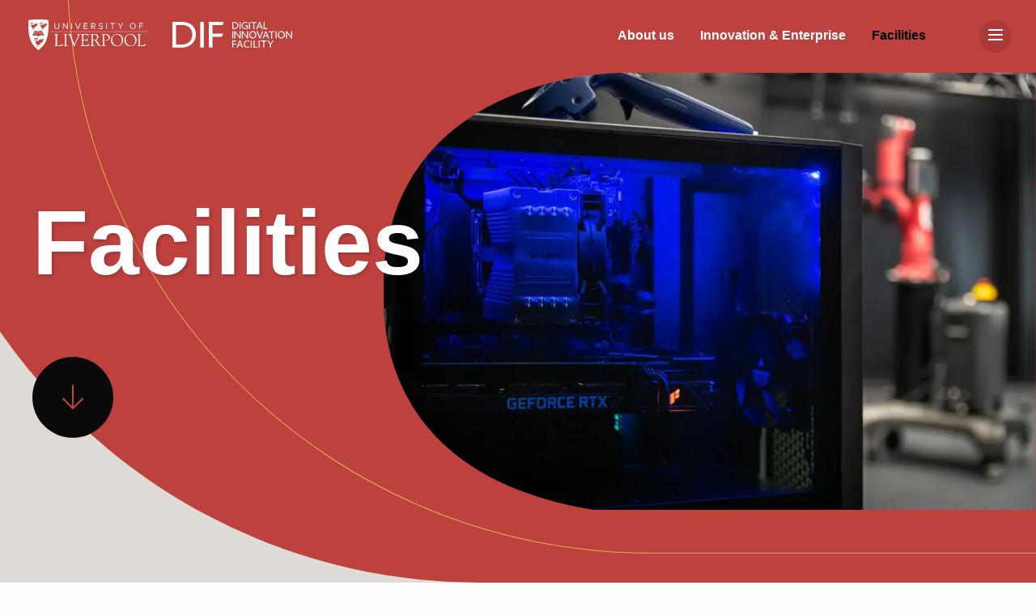

--- FILE ---
content_type: text/html; charset=UTF-8
request_url: https://digitalinnovationfacility.com/facilities/
body_size: 34213
content:
<!doctype html>
<html class="no-js" lang="en-GB" >
	<head><style>img.lazy{min-height:1px}</style><link rel="preload" href="https://digitalinnovationfacility.com/wp-content/plugins/w3-total-cache/pub/js/lazyload.min.js" as="script">
		<meta charset="UTF-8" />
<script type="text/javascript">
/* <![CDATA[ */
var gform;gform||(document.addEventListener("gform_main_scripts_loaded",function(){gform.scriptsLoaded=!0}),document.addEventListener("gform/theme/scripts_loaded",function(){gform.themeScriptsLoaded=!0}),window.addEventListener("DOMContentLoaded",function(){gform.domLoaded=!0}),gform={domLoaded:!1,scriptsLoaded:!1,themeScriptsLoaded:!1,isFormEditor:()=>"function"==typeof InitializeEditor,callIfLoaded:function(o){return!(!gform.domLoaded||!gform.scriptsLoaded||!gform.themeScriptsLoaded&&!gform.isFormEditor()||(gform.isFormEditor()&&console.warn("The use of gform.initializeOnLoaded() is deprecated in the form editor context and will be removed in Gravity Forms 3.1."),o(),0))},initializeOnLoaded:function(o){gform.callIfLoaded(o)||(document.addEventListener("gform_main_scripts_loaded",()=>{gform.scriptsLoaded=!0,gform.callIfLoaded(o)}),document.addEventListener("gform/theme/scripts_loaded",()=>{gform.themeScriptsLoaded=!0,gform.callIfLoaded(o)}),window.addEventListener("DOMContentLoaded",()=>{gform.domLoaded=!0,gform.callIfLoaded(o)}))},hooks:{action:{},filter:{}},addAction:function(o,r,e,t){gform.addHook("action",o,r,e,t)},addFilter:function(o,r,e,t){gform.addHook("filter",o,r,e,t)},doAction:function(o){gform.doHook("action",o,arguments)},applyFilters:function(o){return gform.doHook("filter",o,arguments)},removeAction:function(o,r){gform.removeHook("action",o,r)},removeFilter:function(o,r,e){gform.removeHook("filter",o,r,e)},addHook:function(o,r,e,t,n){null==gform.hooks[o][r]&&(gform.hooks[o][r]=[]);var d=gform.hooks[o][r];null==n&&(n=r+"_"+d.length),gform.hooks[o][r].push({tag:n,callable:e,priority:t=null==t?10:t})},doHook:function(r,o,e){var t;if(e=Array.prototype.slice.call(e,1),null!=gform.hooks[r][o]&&((o=gform.hooks[r][o]).sort(function(o,r){return o.priority-r.priority}),o.forEach(function(o){"function"!=typeof(t=o.callable)&&(t=window[t]),"action"==r?t.apply(null,e):e[0]=t.apply(null,e)})),"filter"==r)return e[0]},removeHook:function(o,r,t,n){var e;null!=gform.hooks[o][r]&&(e=(e=gform.hooks[o][r]).filter(function(o,r,e){return!!(null!=n&&n!=o.tag||null!=t&&t!=o.priority)}),gform.hooks[o][r]=e)}});
/* ]]> */
</script>

		<meta name="viewport" content="width=device-width, initial-scale=1.0" />
		<meta name='robots' content='index, follow, max-image-preview:large, max-snippet:-1, max-video-preview:-1' />

	<!-- This site is optimized with the Yoast SEO plugin v26.8 - https://yoast.com/product/yoast-seo-wordpress/ -->
	<title>Facilities - Digital Innovation Facility</title>
	<link rel="canonical" href="https://digitalinnovationfacility.com/facilities/" />
	<meta property="og:locale" content="en_GB" />
	<meta property="og:type" content="article" />
	<meta property="og:title" content="Facilities - Digital Innovation Facility" />
	<meta property="og:description" content="The Digital Innovation Facility is home to six state-of-the-art and most advanced development laboratories in Europe. &nbsp; Our facilities represent six uniquely grouped leading-edge digital tools and equipment." />
	<meta property="og:url" content="https://digitalinnovationfacility.com/facilities/" />
	<meta property="og:site_name" content="Digital Innovation Facility" />
	<meta property="article:modified_time" content="2022-05-24T12:48:05+00:00" />
	<meta name="twitter:card" content="summary_large_image" />
	<script type="application/ld+json" class="yoast-schema-graph">{"@context":"https://schema.org","@graph":[{"@type":"WebPage","@id":"https://digitalinnovationfacility.com/facilities/","url":"https://digitalinnovationfacility.com/facilities/","name":"Facilities - Digital Innovation Facility","isPartOf":{"@id":"https://digitalinnovationfacility.com/#website"},"datePublished":"2022-05-17T10:51:45+00:00","dateModified":"2022-05-24T12:48:05+00:00","breadcrumb":{"@id":"https://digitalinnovationfacility.com/facilities/#breadcrumb"},"inLanguage":"en-GB","potentialAction":[{"@type":"ReadAction","target":["https://digitalinnovationfacility.com/facilities/"]}]},{"@type":"BreadcrumbList","@id":"https://digitalinnovationfacility.com/facilities/#breadcrumb","itemListElement":[{"@type":"ListItem","position":1,"name":"Home","item":"https://digitalinnovationfacility.com/"},{"@type":"ListItem","position":2,"name":"Facilities"}]},{"@type":"WebSite","@id":"https://digitalinnovationfacility.com/#website","url":"https://digitalinnovationfacility.com/","name":"Digital Innovation Facility","description":"University of Liverpool","potentialAction":[{"@type":"SearchAction","target":{"@type":"EntryPoint","urlTemplate":"https://digitalinnovationfacility.com/?s={search_term_string}"},"query-input":{"@type":"PropertyValueSpecification","valueRequired":true,"valueName":"search_term_string"}}],"inLanguage":"en-GB"}]}</script>
	<!-- / Yoast SEO plugin. -->


<link rel='dns-prefetch' href='//ajax.googleapis.com' />
<link rel='dns-prefetch' href='//cdnjs.cloudflare.com' />
<link rel='dns-prefetch' href='//kit.fontawesome.com' />
<link rel='dns-prefetch' href='//maps.googleapis.com' />
<link rel='dns-prefetch' href='//www.google.com' />
<link rel="alternate" title="oEmbed (JSON)" type="application/json+oembed" href="https://digitalinnovationfacility.com/wp-json/oembed/1.0/embed?url=https%3A%2F%2Fdigitalinnovationfacility.com%2Ffacilities%2F" />
<link rel="alternate" title="oEmbed (XML)" type="text/xml+oembed" href="https://digitalinnovationfacility.com/wp-json/oembed/1.0/embed?url=https%3A%2F%2Fdigitalinnovationfacility.com%2Ffacilities%2F&#038;format=xml" />
<style id='wp-img-auto-sizes-contain-inline-css' type='text/css'>
img:is([sizes=auto i],[sizes^="auto," i]){contain-intrinsic-size:3000px 1500px}
/*# sourceURL=wp-img-auto-sizes-contain-inline-css */
</style>
<style id='wp-block-library-inline-css' type='text/css'>
:root{--wp-block-synced-color:#7a00df;--wp-block-synced-color--rgb:122,0,223;--wp-bound-block-color:var(--wp-block-synced-color);--wp-editor-canvas-background:#ddd;--wp-admin-theme-color:#007cba;--wp-admin-theme-color--rgb:0,124,186;--wp-admin-theme-color-darker-10:#006ba1;--wp-admin-theme-color-darker-10--rgb:0,107,160.5;--wp-admin-theme-color-darker-20:#005a87;--wp-admin-theme-color-darker-20--rgb:0,90,135;--wp-admin-border-width-focus:2px}@media (min-resolution:192dpi){:root{--wp-admin-border-width-focus:1.5px}}.wp-element-button{cursor:pointer}:root .has-very-light-gray-background-color{background-color:#eee}:root .has-very-dark-gray-background-color{background-color:#313131}:root .has-very-light-gray-color{color:#eee}:root .has-very-dark-gray-color{color:#313131}:root .has-vivid-green-cyan-to-vivid-cyan-blue-gradient-background{background:linear-gradient(135deg,#00d084,#0693e3)}:root .has-purple-crush-gradient-background{background:linear-gradient(135deg,#34e2e4,#4721fb 50%,#ab1dfe)}:root .has-hazy-dawn-gradient-background{background:linear-gradient(135deg,#faaca8,#dad0ec)}:root .has-subdued-olive-gradient-background{background:linear-gradient(135deg,#fafae1,#67a671)}:root .has-atomic-cream-gradient-background{background:linear-gradient(135deg,#fdd79a,#004a59)}:root .has-nightshade-gradient-background{background:linear-gradient(135deg,#330968,#31cdcf)}:root .has-midnight-gradient-background{background:linear-gradient(135deg,#020381,#2874fc)}:root{--wp--preset--font-size--normal:16px;--wp--preset--font-size--huge:42px}.has-regular-font-size{font-size:1em}.has-larger-font-size{font-size:2.625em}.has-normal-font-size{font-size:var(--wp--preset--font-size--normal)}.has-huge-font-size{font-size:var(--wp--preset--font-size--huge)}.has-text-align-center{text-align:center}.has-text-align-left{text-align:left}.has-text-align-right{text-align:right}.has-fit-text{white-space:nowrap!important}#end-resizable-editor-section{display:none}.aligncenter{clear:both}.items-justified-left{justify-content:flex-start}.items-justified-center{justify-content:center}.items-justified-right{justify-content:flex-end}.items-justified-space-between{justify-content:space-between}.screen-reader-text{border:0;clip-path:inset(50%);height:1px;margin:-1px;overflow:hidden;padding:0;position:absolute;width:1px;word-wrap:normal!important}.screen-reader-text:focus{background-color:#ddd;clip-path:none;color:#444;display:block;font-size:1em;height:auto;left:5px;line-height:normal;padding:15px 23px 14px;text-decoration:none;top:5px;width:auto;z-index:100000}html :where(.has-border-color){border-style:solid}html :where([style*=border-top-color]){border-top-style:solid}html :where([style*=border-right-color]){border-right-style:solid}html :where([style*=border-bottom-color]){border-bottom-style:solid}html :where([style*=border-left-color]){border-left-style:solid}html :where([style*=border-width]){border-style:solid}html :where([style*=border-top-width]){border-top-style:solid}html :where([style*=border-right-width]){border-right-style:solid}html :where([style*=border-bottom-width]){border-bottom-style:solid}html :where([style*=border-left-width]){border-left-style:solid}html :where(img[class*=wp-image-]){height:auto;max-width:100%}:where(figure){margin:0 0 1em}html :where(.is-position-sticky){--wp-admin--admin-bar--position-offset:var(--wp-admin--admin-bar--height,0px)}@media screen and (max-width:600px){html :where(.is-position-sticky){--wp-admin--admin-bar--position-offset:0px}}

/*# sourceURL=wp-block-library-inline-css */
</style><style id='global-styles-inline-css' type='text/css'>
:root{--wp--preset--aspect-ratio--square: 1;--wp--preset--aspect-ratio--4-3: 4/3;--wp--preset--aspect-ratio--3-4: 3/4;--wp--preset--aspect-ratio--3-2: 3/2;--wp--preset--aspect-ratio--2-3: 2/3;--wp--preset--aspect-ratio--16-9: 16/9;--wp--preset--aspect-ratio--9-16: 9/16;--wp--preset--color--black: #000000;--wp--preset--color--cyan-bluish-gray: #abb8c3;--wp--preset--color--white: #ffffff;--wp--preset--color--pale-pink: #f78da7;--wp--preset--color--vivid-red: #cf2e2e;--wp--preset--color--luminous-vivid-orange: #ff6900;--wp--preset--color--luminous-vivid-amber: #fcb900;--wp--preset--color--light-green-cyan: #7bdcb5;--wp--preset--color--vivid-green-cyan: #00d084;--wp--preset--color--pale-cyan-blue: #8ed1fc;--wp--preset--color--vivid-cyan-blue: #0693e3;--wp--preset--color--vivid-purple: #9b51e0;--wp--preset--gradient--vivid-cyan-blue-to-vivid-purple: linear-gradient(135deg,rgb(6,147,227) 0%,rgb(155,81,224) 100%);--wp--preset--gradient--light-green-cyan-to-vivid-green-cyan: linear-gradient(135deg,rgb(122,220,180) 0%,rgb(0,208,130) 100%);--wp--preset--gradient--luminous-vivid-amber-to-luminous-vivid-orange: linear-gradient(135deg,rgb(252,185,0) 0%,rgb(255,105,0) 100%);--wp--preset--gradient--luminous-vivid-orange-to-vivid-red: linear-gradient(135deg,rgb(255,105,0) 0%,rgb(207,46,46) 100%);--wp--preset--gradient--very-light-gray-to-cyan-bluish-gray: linear-gradient(135deg,rgb(238,238,238) 0%,rgb(169,184,195) 100%);--wp--preset--gradient--cool-to-warm-spectrum: linear-gradient(135deg,rgb(74,234,220) 0%,rgb(151,120,209) 20%,rgb(207,42,186) 40%,rgb(238,44,130) 60%,rgb(251,105,98) 80%,rgb(254,248,76) 100%);--wp--preset--gradient--blush-light-purple: linear-gradient(135deg,rgb(255,206,236) 0%,rgb(152,150,240) 100%);--wp--preset--gradient--blush-bordeaux: linear-gradient(135deg,rgb(254,205,165) 0%,rgb(254,45,45) 50%,rgb(107,0,62) 100%);--wp--preset--gradient--luminous-dusk: linear-gradient(135deg,rgb(255,203,112) 0%,rgb(199,81,192) 50%,rgb(65,88,208) 100%);--wp--preset--gradient--pale-ocean: linear-gradient(135deg,rgb(255,245,203) 0%,rgb(182,227,212) 50%,rgb(51,167,181) 100%);--wp--preset--gradient--electric-grass: linear-gradient(135deg,rgb(202,248,128) 0%,rgb(113,206,126) 100%);--wp--preset--gradient--midnight: linear-gradient(135deg,rgb(2,3,129) 0%,rgb(40,116,252) 100%);--wp--preset--font-size--small: 13px;--wp--preset--font-size--medium: 20px;--wp--preset--font-size--large: 36px;--wp--preset--font-size--x-large: 42px;--wp--preset--spacing--20: 0.44rem;--wp--preset--spacing--30: 0.67rem;--wp--preset--spacing--40: 1rem;--wp--preset--spacing--50: 1.5rem;--wp--preset--spacing--60: 2.25rem;--wp--preset--spacing--70: 3.38rem;--wp--preset--spacing--80: 5.06rem;--wp--preset--shadow--natural: 6px 6px 9px rgba(0, 0, 0, 0.2);--wp--preset--shadow--deep: 12px 12px 50px rgba(0, 0, 0, 0.4);--wp--preset--shadow--sharp: 6px 6px 0px rgba(0, 0, 0, 0.2);--wp--preset--shadow--outlined: 6px 6px 0px -3px rgb(255, 255, 255), 6px 6px rgb(0, 0, 0);--wp--preset--shadow--crisp: 6px 6px 0px rgb(0, 0, 0);}:where(.is-layout-flex){gap: 0.5em;}:where(.is-layout-grid){gap: 0.5em;}body .is-layout-flex{display: flex;}.is-layout-flex{flex-wrap: wrap;align-items: center;}.is-layout-flex > :is(*, div){margin: 0;}body .is-layout-grid{display: grid;}.is-layout-grid > :is(*, div){margin: 0;}:where(.wp-block-columns.is-layout-flex){gap: 2em;}:where(.wp-block-columns.is-layout-grid){gap: 2em;}:where(.wp-block-post-template.is-layout-flex){gap: 1.25em;}:where(.wp-block-post-template.is-layout-grid){gap: 1.25em;}.has-black-color{color: var(--wp--preset--color--black) !important;}.has-cyan-bluish-gray-color{color: var(--wp--preset--color--cyan-bluish-gray) !important;}.has-white-color{color: var(--wp--preset--color--white) !important;}.has-pale-pink-color{color: var(--wp--preset--color--pale-pink) !important;}.has-vivid-red-color{color: var(--wp--preset--color--vivid-red) !important;}.has-luminous-vivid-orange-color{color: var(--wp--preset--color--luminous-vivid-orange) !important;}.has-luminous-vivid-amber-color{color: var(--wp--preset--color--luminous-vivid-amber) !important;}.has-light-green-cyan-color{color: var(--wp--preset--color--light-green-cyan) !important;}.has-vivid-green-cyan-color{color: var(--wp--preset--color--vivid-green-cyan) !important;}.has-pale-cyan-blue-color{color: var(--wp--preset--color--pale-cyan-blue) !important;}.has-vivid-cyan-blue-color{color: var(--wp--preset--color--vivid-cyan-blue) !important;}.has-vivid-purple-color{color: var(--wp--preset--color--vivid-purple) !important;}.has-black-background-color{background-color: var(--wp--preset--color--black) !important;}.has-cyan-bluish-gray-background-color{background-color: var(--wp--preset--color--cyan-bluish-gray) !important;}.has-white-background-color{background-color: var(--wp--preset--color--white) !important;}.has-pale-pink-background-color{background-color: var(--wp--preset--color--pale-pink) !important;}.has-vivid-red-background-color{background-color: var(--wp--preset--color--vivid-red) !important;}.has-luminous-vivid-orange-background-color{background-color: var(--wp--preset--color--luminous-vivid-orange) !important;}.has-luminous-vivid-amber-background-color{background-color: var(--wp--preset--color--luminous-vivid-amber) !important;}.has-light-green-cyan-background-color{background-color: var(--wp--preset--color--light-green-cyan) !important;}.has-vivid-green-cyan-background-color{background-color: var(--wp--preset--color--vivid-green-cyan) !important;}.has-pale-cyan-blue-background-color{background-color: var(--wp--preset--color--pale-cyan-blue) !important;}.has-vivid-cyan-blue-background-color{background-color: var(--wp--preset--color--vivid-cyan-blue) !important;}.has-vivid-purple-background-color{background-color: var(--wp--preset--color--vivid-purple) !important;}.has-black-border-color{border-color: var(--wp--preset--color--black) !important;}.has-cyan-bluish-gray-border-color{border-color: var(--wp--preset--color--cyan-bluish-gray) !important;}.has-white-border-color{border-color: var(--wp--preset--color--white) !important;}.has-pale-pink-border-color{border-color: var(--wp--preset--color--pale-pink) !important;}.has-vivid-red-border-color{border-color: var(--wp--preset--color--vivid-red) !important;}.has-luminous-vivid-orange-border-color{border-color: var(--wp--preset--color--luminous-vivid-orange) !important;}.has-luminous-vivid-amber-border-color{border-color: var(--wp--preset--color--luminous-vivid-amber) !important;}.has-light-green-cyan-border-color{border-color: var(--wp--preset--color--light-green-cyan) !important;}.has-vivid-green-cyan-border-color{border-color: var(--wp--preset--color--vivid-green-cyan) !important;}.has-pale-cyan-blue-border-color{border-color: var(--wp--preset--color--pale-cyan-blue) !important;}.has-vivid-cyan-blue-border-color{border-color: var(--wp--preset--color--vivid-cyan-blue) !important;}.has-vivid-purple-border-color{border-color: var(--wp--preset--color--vivid-purple) !important;}.has-vivid-cyan-blue-to-vivid-purple-gradient-background{background: var(--wp--preset--gradient--vivid-cyan-blue-to-vivid-purple) !important;}.has-light-green-cyan-to-vivid-green-cyan-gradient-background{background: var(--wp--preset--gradient--light-green-cyan-to-vivid-green-cyan) !important;}.has-luminous-vivid-amber-to-luminous-vivid-orange-gradient-background{background: var(--wp--preset--gradient--luminous-vivid-amber-to-luminous-vivid-orange) !important;}.has-luminous-vivid-orange-to-vivid-red-gradient-background{background: var(--wp--preset--gradient--luminous-vivid-orange-to-vivid-red) !important;}.has-very-light-gray-to-cyan-bluish-gray-gradient-background{background: var(--wp--preset--gradient--very-light-gray-to-cyan-bluish-gray) !important;}.has-cool-to-warm-spectrum-gradient-background{background: var(--wp--preset--gradient--cool-to-warm-spectrum) !important;}.has-blush-light-purple-gradient-background{background: var(--wp--preset--gradient--blush-light-purple) !important;}.has-blush-bordeaux-gradient-background{background: var(--wp--preset--gradient--blush-bordeaux) !important;}.has-luminous-dusk-gradient-background{background: var(--wp--preset--gradient--luminous-dusk) !important;}.has-pale-ocean-gradient-background{background: var(--wp--preset--gradient--pale-ocean) !important;}.has-electric-grass-gradient-background{background: var(--wp--preset--gradient--electric-grass) !important;}.has-midnight-gradient-background{background: var(--wp--preset--gradient--midnight) !important;}.has-small-font-size{font-size: var(--wp--preset--font-size--small) !important;}.has-medium-font-size{font-size: var(--wp--preset--font-size--medium) !important;}.has-large-font-size{font-size: var(--wp--preset--font-size--large) !important;}.has-x-large-font-size{font-size: var(--wp--preset--font-size--x-large) !important;}
/*# sourceURL=global-styles-inline-css */
</style>

<style id='classic-theme-styles-inline-css' type='text/css'>
/*! This file is auto-generated */
.wp-block-button__link{color:#fff;background-color:#32373c;border-radius:9999px;box-shadow:none;text-decoration:none;padding:calc(.667em + 2px) calc(1.333em + 2px);font-size:1.125em}.wp-block-file__button{background:#32373c;color:#fff;text-decoration:none}
/*# sourceURL=/wp-includes/css/classic-themes.min.css */
</style>
<link rel='stylesheet' id='stylesheet-css' href='https://digitalinnovationfacility.com/wp-content/themes/dif/assets/css/app.css' type='text/css' media='all' />
<link rel='stylesheet' id='TinySlider-css' href='//cdnjs.cloudflare.com/ajax/libs/tiny-slider/2.9.4/tiny-slider.css' type='text/css' media='all' />
<script type="text/javascript" src="//ajax.googleapis.com/ajax/libs/jquery/2.1.0/jquery.min.js" id="jquery-js"></script>
<script type="text/javascript" src="//cdnjs.cloudflare.com/ajax/libs/tiny-slider/2.9.2/min/tiny-slider.js" id="tiny-slider-js"></script>
<script type="text/javascript" src="//kit.fontawesome.com/a476e49bc4.js" id="FontAwesome-js"></script>
<script type="text/javascript" src="https://digitalinnovationfacility.com/wp-content/themes/dif/assets/js/base-scripts.js" id="base-js"></script>
<link rel="https://api.w.org/" href="https://digitalinnovationfacility.com/wp-json/" /><link rel="alternate" title="JSON" type="application/json" href="https://digitalinnovationfacility.com/wp-json/wp/v2/pages/99" />		<link rel="icon" href="https://digitalinnovationfacility.com/wp-content/themes/dif/assets/img/icons/favicon.ico" type="image/x-icon">
		<link rel="apple-touch-icon-precomposed" sizes="144x144" href="https://digitalinnovationfacility.com/wp-content/themes/dif/assets/img/icons/apple-touch-icon-144x144-precomposed.png">
		<link rel="apple-touch-icon-precomposed" sizes="114x114" href="https://digitalinnovationfacility.com/wp-content/themes/dif/assets/img/icons/apple-touch-icon-114x114-precomposed.png">
		<link rel="apple-touch-icon-precomposed" sizes="72x72" href="https://digitalinnovationfacility.com/wp-content/themes/dif/assets/img/icons/apple-touch-icon-72x72-precomposed.png">
		<link rel="apple-touch-icon-precomposed" href="https://digitalinnovationfacility.com/wp-content/themes/dif/assets/img/icons/apple-touch-icon-precomposed.png">
	</head>
	<body class="wp-singular page-template-default page page-id-99 wp-theme-dif page-facilities">
	<div id="outdated"></div>

	<header class="site-header">

		<div class="site-header__container">

			<div class="site-header__grid">

				<div class="site-title">

					<div class="site-title__container">

						<div class="site-title-logo site-title-logo--uni">
							<a href="https://www.liverpool.ac.uk/" target="_blank">
								<svg data-name="Layer 1" xmlns="http://www.w3.org/2000/svg" width="1857.4" height="474.2" viewBox="0 0 1857.4 474.2"><defs><style>.cls-1{fill:#fff;}</style></defs><path class="cls-1" d="M128.5,294.1l-4.3-1c-1.3-.3-2.9-1.1-4.9-1.1s-8.9,3.8-8.9,3.8,5-1.5,5.9-1.7a7.2,7.2,0,0,1,1.5,0c.1,1,.9,1.3,2.2,1.3a3.1,3.1,0,0,0,2.4-1.1,14.7,14.7,0,0,0,5,.3c.8-.1,1.3-.3,1.1-.5"/><path class="cls-1" d="M74.7,134.6l-4.9-1.2,1.6,1.4.2.2.8.9.6.7.2.2a6.7,6.7,0,0,1,1.5,3.5Z"/><path class="cls-1" d="M58.6,57.4l-3.4-.8a13.9,13.9,0,0,0-4-.9c-1.3,0-7.1,3-7.1,3s4-1.2,4.8-1.3.7-.1,1.1,0,.8,1,1.8,1a2.4,2.4,0,0,0,1.9-.9,11.5,11.5,0,0,0,4,.3c.7-.1,1.1-.3.9-.4"/><path class="cls-1" d="M144.6,391.4l.3.2,1,1.1.8.9.2.3a8.2,8.2,0,0,1,1.9,4.4v-7.2l-6.2-1.6,2,1.9"/><path class="cls-1" d="M205,57.4l-3.4-.8a14,14,0,0,0-3.9-.9c-1.3,0-7.1,3-7.1,3s4-1.2,4.7-1.3a2.4,2.4,0,0,1,1.2,0c0,.8.7,1,1.7,1a2.5,2.5,0,0,0,2-.9,10.8,10.8,0,0,0,3.9.3c.7-.1,1.1-.3.9-.4"/><path class="cls-1" d="M286.7,81.2l-11.3-1.7,10.1,4.6a81.2,81.2,0,0,1-9.3,16.4l-9.8-5.3,7.8,7.7c-4.9,5.5-10.8,9.9-18.1,12l-7.2-13.6,3.6,14.4a36.8,36.8,0,0,1-8.2.3l-3.5-.4c8.1,8.8,15,19.3,15.4,29.8,0,0-5.2-12.4-15.7-14l2.2,6s-10-5.6-15.7-4.4h-.5c-4.7,9.7-1.3,22.2-1.3,22.2a60.2,60.2,0,0,1,14.4,5.5c-12.8-1.3-17.5-1.9-26.4-1-4.7.4-10.3,4.2-10.3,4.2.6-7.8,17.8-11.3,17.8-11.3,1.2-11.2-8.2-19.5-12.7-22.9-13.4-6.9-23.1-22.8-14-39.4s8.9-21.2,7.4-23.5-10.8-1.4-10.8-1.4a11.9,11.9,0,0,1-2.6.5V62.1s-.8-1.8-1.9-.9a1.8,1.8,0,0,1,.7,1.6,26.6,26.6,0,0,1-.1,3.4,28.6,28.6,0,0,1-1.6,7.4l1.2,1.3a2.6,2.6,0,0,1,.6,2.5,20.5,20.5,0,0,1-1.9,3.7c-.5.6-.6,1.8-.8,1.8s-.7-1.3-1.1-1.8l-.5-.3a4.6,4.6,0,0,1-1.9,2.3,4.6,4.6,0,0,1-2.6.5c-.5-.1-1.3.4-2,.7s.1-.8.1-1.4-.7-.7-.7-1.7a5.4,5.4,0,0,1,1-3.5,3.7,3.7,0,0,1-2.6-1.6c2.5-.9,2.2-4.2,4.5-4.6.8-.1,3.4,1,4.5,1.1a35.5,35.5,0,0,0,1.6-7.1,3.3,3.3,0,0,1-2-3.2s-8.7-2.3-11.8,2.6c0,0-7.4-12.7,21.7-10.1A13.9,13.9,0,0,1,203.7,52c15.1,3.1,20.6-.8,22.5-2.9,0,0-6.4,12.2-12.2,16.6s-18.2,25.5-2.8,27.5c-3.9-7.6-5.6-14.1,4.3-8,0,0,12.9,9.3,20.1-9.6,0,0-1.6-3.6,3.6-5s38-.8,53.9-12.7a118.8,118.8,0,0,1-6.4,23.3M241,250.2l-5.2-2.5,2,5.2-3.7-2.2.9,2.7a15.3,15.3,0,0,1-3.2,1.4c-1.2.2-35.2-29.8-74.2,7.3-4.1,4-4.7,5.4-9.9,0-34.2-35.1-74.3-6.7-74.3-6.7L71.2,254l1.2-3.1L68.8,253l2.5-6.2c-3.5,1.6-5.6,2.8-5.6,2.8l2.1-4.7-3.4,1.5,22.9-56.9c31.4-27.8,67.2-1.5,67.2-1.5s38.7-27.5,65.8,1.2l21.8,57.3-3.2-1.4Zm-9.9,73.9L216.9,322l12.7,5.7a93.4,93.4,0,0,1-11.7,20.5l-12.3-6.6,9.8,9.7c-6.1,6.9-13.5,12.5-22.7,15l-9.1-17,4.6,18a44.4,44.4,0,0,1-10.4.4l-4.3-.5c10.2,11.1,18.8,24.3,19.3,37.5,0,0-6.5-15.6-19.8-17.6l2.9,7.5s-12.5-7-19.7-5.5h-.7c-5.9,12.2-1.6,27.9-1.6,27.9a73.5,73.5,0,0,1,18.1,7c-16.1-1.7-22.1-2.4-33.2-1.4-5.9.5-13,5.3-13,5.3.8-9.7,22.4-14.1,22.4-14.1,1.6-14.1-10.3-24.6-15.9-28.8-16.9-8.7-29-28.7-17.7-49.4,10.4-19,11.2-26.7,9.4-29.6s-13.6-1.7-13.6-1.7a25.1,25.1,0,0,1-3.3.6v-5s-1-2.2-2.3-1.1a2.3,2.3,0,0,1,.8,2,42.6,42.6,0,0,1-.1,4.3,34.2,34.2,0,0,1-2.1,9.3l1.6,1.6a3.1,3.1,0,0,1,.7,3.1,25.7,25.7,0,0,1-2.3,4.7c-.7.8-.8,2.2-1.1,2.3a7.7,7.7,0,0,0-1.4-2.3.9.9,0,0,0-.6-.4,6.5,6.5,0,0,1-2.4,3,7,7,0,0,1-3.3.6c-.6-.2-1.5.5-2.4.8s.1-1,.1-1.8-.9-.8-.9-2-.1-2.9,1.2-4.5a4.9,4.9,0,0,1-3.2-1.9c3.1-1.2,2.8-5.4,5.7-5.9,1-.1,4.2,1.2,5.6,1.5a37.1,37.1,0,0,0,2-8.9,4.3,4.3,0,0,1-2.5-4.1s-10.9-2.9-14.8,3.2c0,0-9.3-15.9,27.3-12.6a17.2,17.2,0,0,1,14.2-3.6c19,4,26-1,28.3-3.6,0,0-8,15.3-15.3,20.8s-22.9,32.1-3.5,34.6c-4.9-9.6-7.1-17.7,5.3-10.1,0,0,16.3,11.8,25.4-11.9,0,0-2-4.6,4.5-6.3s47.7-1.1,67.7-16a149,149,0,0,1-8.1,29.3M61.6,129.8C48.1,122.9,38.5,107,47.5,90.4S56.4,69.2,55,66.9s-10.8-1.4-10.8-1.4a12,12,0,0,1-2.7.5V62.1s-.8-1.8-1.9-.9a2.1,2.1,0,0,1,.7,1.6c0,1.2-.1,3.4-.1,3.4a28.6,28.6,0,0,1-1.7,7.4,15.9,15.9,0,0,1,1.3,1.3,2.4,2.4,0,0,1,.5,2.5,15.9,15.9,0,0,1-1.8,3.7c-.5.6-.6,1.8-.9,1.8a6.5,6.5,0,0,0-1.1-1.8l-.4-.3a4.7,4.7,0,0,1-2,2.3,4.3,4.3,0,0,1-2.6.5c-.5-.1-1.2.4-1.9.7s.1-.8,0-1.4-.6-.7-.7-1.7a5.4,5.4,0,0,1,1-3.5,3.9,3.9,0,0,1-2.6-1.6c2.5-.9,2.3-4.2,4.5-4.6s3.5,1,4.5,1.1a25.5,25.5,0,0,0,1.6-7.1A3.3,3.3,0,0,1,36,62.3S27.3,60,24.2,64.9c0,0-7.5-12.7,21.7-10.1A13.7,13.7,0,0,1,57.2,52c15.1,3.1,20.7-.8,22.6-2.9,0,0-6.4,12.2-12.2,16.6S49.3,91.2,64.8,93.2c-3.9-7.6-5.7-14.1,4.2-8,0,0,13,9.3,20.2-9.6,0,0-1.6-3.6,3.6-5s38-.8,53.9-12.7a115.3,115.3,0,0,1-6.5,23.3l-11.3-1.7,10.2,4.6a77.1,77.1,0,0,1-9.4,16.4L120,95.2l7.7,7.7c-4.8,5.5-10.7,9.9-18,12l-7.3-13.6,3.7,14.4a37.8,37.8,0,0,1-8.3.3l-3.4-.4c8.1,8.8,15,19.3,15.3,29.8,0,0-5.1-12.4-15.7-14l2.3,6s-10-5.6-15.7-4.4h-.5c-4.7,9.7-1.4,22.2-1.4,22.2a58.2,58.2,0,0,1,14.4,5.5c-12.7-1.3-17.5-1.9-26.4-1-4.6.4-10.3,4.2-10.3,4.2.7-7.8,17.9-11.3,17.9-11.3,1.2-11.2-8.2-19.5-12.7-22.9M308.4,9.4S250.1,0,156.8,0,5.3,9.4,5.3,9.4s-31.6,232,60,371.1c31,47.2,91.3,93.5,91.5,93.6h0c.2-.1,60.6-46.4,91.6-93.6,91.6-139.1,60-371.1,60-371.1"/><path class="cls-1" d="M217.8,134.8l.2.2.8.9c.2.2.5.4.6.7s.2.1.2.2a6,6,0,0,1,1.5,3.5v-5.7l-4.9-1.2a11.4,11.4,0,0,1,1.6,1.4"/><path class="cls-1" d="M96.5,205.2h1.1c1.2-.3,1.9-1.2,2.6-3.5h.9c-.2,1.3-.5,2.5-.7,3.8s-.3,2.4-.5,3.7h-1c.2-1.8-.1-3.1-1.7-2.8l-1,.2-1.6,5c-.6,2.1,0,2.1,2.6,1.6l-.3,1.1-5.5,1.1-5.4,1,.4-.9c2.8-.5,3-1.5,3.7-3.6L93,203c.8-2.6.7-3.6-1.5-3.4l.3-.9a40.9,40.9,0,0,0,6.4-.9,73.7,73.7,0,0,0,8.1-2l-.4,4.7-1.3.2c0-3.2-1.1-2.7-4.2-2s-2.4.5-2.9,2.7Z"/><path class="cls-1" d="M110.5,200.2c.4-2.2.7-3.1-1.5-2.8l.2-1.2,3.9-.5,4.3-.5-.2,1.1c-2.1.3-2.7,1.1-3,3.2l-2.3,8.9c-.5,2.8-.6,3.6,1.7,3.6l-.2,1.1H109c-1.4,0-3.4.3-4.8.4l.3-1.1c2.5-.3,2.8-1.2,3.5-3.8Z"/><path class="cls-1" d="M124,206.3l2.4.3-1.3-6.7-3,6.3H124m-3,2.3-1,2.1c-.7,1.5.9,1.7,1.8,1.9l-.2,1.1-3-.4h-2.8l.2-1.1c2.1,0,3.1-2.5,4-4.3l5.8-12.8,2,.3s2.3,11.7,2.7,14.3a32.2,32.2,0,0,0,.7,3.6c.1.7,1.1,1.5,1.6,1.7l-.2,1.1-3.8-1.1-4.1-.7.2-1.1c.9.1,2.3,0,2.2-1.3a16.4,16.4,0,0,0-.2-2.3l-.2-1.2-2.8-.4-2.5-.2Z"/><path class="cls-1" d="M145.7,207.7l-1-.4c.1-2.5.2-4.8-1.3-5.5s-1.7.1-1.9,2.4l-1.1,9.7c-.2,2.6,0,3.7,1.9,4.8v1.2l-4-1.9-4.2-1.5.2-1c2.3.6,2.5-.2,2.7-2.8L138,203c.3-2.1.6-3.1-1-3.7s-2.1,1.3-2.7,3.7l-1.1-.4.8-5.7a45.8,45.8,0,0,1,6.7,2.1,36.9,36.9,0,0,1,5.5,3.1Z"/><path class="cls-1" d="M168.3,219.8c2.1-1.3,2.1-2.3,2-4.7l-.6-9.9c-.1-2.5.1-3.8-2.3-2.9v-1.2l3.5-1.5a32.3,32.3,0,0,1,4.7-1.5v1.3c-2.2.7-2,1.9-1.8,4.4l.4,8.1c.2,3,.5,4.6,3.2,3.7s4.8-2.5,5.3-6.1l1-.2v6.1a87.9,87.9,0,0,0-11.1,3.4l-4.2,2.1Z"/><path class="cls-1" d="M182,197.6l4.5-.3h4.6v1.1c-2.2,0-2.2,1.5-2,3.9l.5,4.8c.4,3.8,1.7,6,5.1,5.9s3.6-2.1,3.2-5.7l-.5-4.1a10.6,10.6,0,0,0-.9-3.3,2.6,2.6,0,0,0-1.9-1.4v-1a28.5,28.5,0,0,1,2.9.3l2.6.3v1a1.7,1.7,0,0,0-1.6,1.4,9.8,9.8,0,0,0,.1,3.4l.4,2.7c.6,5.4,1.1,8.1-5.2,8.3-4,.2-8.1-1.4-8.7-7.6l-.5-4.9c-.3-2.5-.3-3.8-2.6-3.8Z"/><path class="cls-1" d="M216.9,215.3c.9,1.2,1.7,2.1,2.8,2.3l.2,1.1-4.2-.7-4.1-.7v-1c.2,0,1.2.1,1.4-.1a.6.6,0,0,0,.3-.7,6.7,6.7,0,0,0-1.3-2.3l-2.3-3.6-1.3,2a4.9,4.9,0,0,0-1,2.6c.1,1.1.9,1.4,1.8,1.6v1l-3.2-.6-2.7-.4v-1.1c1.3.1,2.1-1,2.8-2l2.8-4.4-3.3-5-1.2-1.9a4.8,4.8,0,0,0-1.7-1.3v-1l3.7.9,3.6.5v1.1c-.6,0-1.5-.2-1.4.7a4,4,0,0,0,.6,1.6l1.5,2.2,1.1-1.5a6.7,6.7,0,0,0,.9-1.4c.5-.7-.6-1.3-1.6-1.5v-1.1l2.5.3h2.3l.3,1.1c-1.2,0-1.7.8-2.5,2.1l-2.1,3.2Z"/><path class="cls-1" d="M535.9,373.9c-3.4,0-12.2,26.7-72,26.7-21.8,0-19.7-6.2-19.7-21.5V253.2c0-22.6,18.9-16.1,18.9-22.1,0-3.1-1.6-3.6-4.9-3.6s-10.1,1.1-24.9,1.1c-12.7,0-20.7-1.1-26.2-1.1-3.3,0-5.2.5-5.2,3.4,0,5.2,21.8,3.4,21.8,16.8V379.1c0,12.2-.5,19.4-7.3,22.5s-10.8,3.7-11.3,6.8,1.5,2.6,3.9,2.6c10.3,0,21.2-.8,31.5-1.1,19.8-.5,39.4,1.1,59.1,1.1,11.4,0,17.1.5,25.4-8.8,6.2-6.8,13-15.8,13-25.2,0-.5-.3-3.1-2.1-3.1"/><path class="cls-1" d="M588,389V249.8c0-19.4,18.7-13.5,18.7-19.7,0-2-.8-2.6-4.9-2.6-8.1,0-16.1,1.1-24.2,1.1s-18.9-1.1-28.4-1.1c-2.1,0-2.6.6-2.6,2.9,0,5.7,20.7.5,21,19.4V382.5c0,25.6-20.3,17.1-20.3,24.6,0,2.6.8,3.9,5.5,3.9s9.1-1.1,24.8-1.1c11.2,0,22.3,1.1,28.3,1.1,4.4,0,5.2-.8,5.2-2.6,0-7.8-23.1-1.8-23.1-19.4"/><path class="cls-1" d="M795.3,227.5c-3.6,0-7.5,1.1-20,1.1-5.7,0-11.4-1.1-17.1-1.1-2.6,0-3.9.8-3.9,3.4,0,6,16.6,1,16.6,12.9,1.1,5.5-2,13.8-3.6,17.7L722.2,372.6c-1.3,3.1-2.1,7.3-4.6,7.3s-4.7-6-10.4-19.7L661.8,253.4a27.9,27.9,0,0,1-2.3-10.1c0-9.3,10.9-9.6,10.7-13.2,0-1.5-2.1-2.6-3.7-2.6-3.6,0-13.5,1.1-20.5,1.1s-15.8-1.1-23.8-1.1c-2.3,0-3.6,1.3-3.6,3.7,0,5.7,13.5.7,19.9,16.3l64,151.3c2.4,5.4,5.5,16.3,9.6,16.3s5.7-8.5,8.6-15l64.5-152.6c7.2-17.4,14.5-10.9,14.5-16.6,0-2.3-1.5-3.4-4.4-3.4"/><path class="cls-1" d="M945.4,373.9c-3.4,0-12.2,26.7-72,26.7-21.8,0-19.7-6.2-19.7-21.5V331.4c0-3.9-.8-8.3,4.6-8.3h38.4c21.7,0,12.9,22.8,21,22.8,1.8,0,2.8-1,2.8-3.3,0-7-.5-13.8-.5-20.5,0-8.3.5-17.1.5-26.2,0-2-.8-4.9-2.8-4.9-6.3,0,.7,20.7-26.2,20.7h-28c-10.4,0-9.8,0-9.8-8.8V254.7c0-17.3-.6-16.3,24.3-16.3,10.4,0,37.3-1.6,44.1,7.3,4.1,5.9,0,18.4,6.2,18.4,1.5,0,5.2-2.1,5.2-30.9,0-3.1-.6-5.7-2.6-5.7-8.1,0-31.9,1.1-37.1,1.1-10.9,0-24.3-1.1-73.3-1.1-7.5,0-9.1,1.1-9.1,3.1s5.7,3.7,7.8,4.2c14,2,14,14.5,14,26.1V379.1c0,12.2-.5,19.4-7.3,22.5s-10.8,3.7-11.4,6.8,1.6,2.6,3.9,2.6c10.4,0,21.3-.8,31.6-1.1,19.7-.5,39.4,1.1,59.1,1.1,11.4,0,17.1.5,25.4-8.8,6.2-6.8,13-15.8,13-25.2,0-.5-.3-3.1-2.1-3.1"/><path class="cls-1" d="M1383.1,405c-51.3,0-82.7-46.4-82.7-94.3,0-40.9,24.9-77,68.5-77,50.5,0,82.3,45.9,82.3,93.1s-30.3,78.2-68.1,78.2m-6.5-179.8c-53.1,0-95.1,39.1-95.1,93s34.5,94.6,90.7,94.6c57.8,0,98-37.6,98-95.9,0-53.6-40.7-91.7-93.6-91.7"/><path class="cls-1" d="M1591.2,405c-51.3,0-82.7-46.4-82.7-94.3,0-40.9,24.9-77,68.4-77,50.6,0,82.4,45.9,82.4,93.1S1629,405,1591.2,405m-6.5-179.8c-53.1,0-95.1,39.1-95.1,93s34.5,94.6,90.7,94.6c57.8,0,98-37.6,98-95.9,0-53.6-40.7-91.7-93.6-91.7"/><path class="cls-1" d="M1821.6,373.9c-3.3,0-12.1,26.7-72,26.7-21.8,0-19.7-6.2-19.7-21.5V253.2c0-22.6,18.9-16.1,18.9-22.1,0-3.1-1.5-3.6-4.9-3.6s-10.1,1.1-24.9,1.1c-12.7,0-20.7-1.1-26.1-1.1-3.4,0-5.2.5-5.2,3.4,0,5.2,21.7,3.4,21.7,16.8V379.1c0,12.2-.5,19.4-7.2,22.5-8.3,4.2-10.9,3.7-11.4,6.8s1.5,2.6,3.9,2.6c10.3,0,21.2-.8,31.6-1.1,19.7-.5,39.4,1.1,59.1,1.1,11.4,0,17.1.5,25.4-8.8,6.2-6.8,12.9-15.8,12.9-25.2,0-.5-.2-3.1-2.1-3.1"/><rect class="cls-1" x="343.6" y="185.7" width="1513.8" height="3.94"/><rect class="cls-1" x="667.3" y="57.5" width="11.3" height="90.82"/><polygon class="cls-1" points="919.4 138.2 871.2 138.2 871.2 106.9 918.5 106.9 918.5 96.8 871.2 96.8 871.2 67.5 919.4 67.5 919.4 57.5 859.9 57.5 859.9 148.3 919.4 148.3 919.4 138.2"/><polygon class="cls-1" points="776.4 148.3 812.9 57.5 799.9 57.5 769.3 135.9 738.6 57.5 725.7 57.5 762.3 148.3 776.4 148.3"/><polygon class="cls-1" points="547 75.8 599.9 148.3 610.8 148.3 610.8 57.5 599.5 57.5 599.5 128.4 547.3 57.5 535.7 57.5 535.7 148.3 547 148.3 547 75.8"/><path class="cls-1" d="M442,149.9c24.7,0,37.2-14.4,37.2-37V57.5H467.7v55.2c0,16.6-8.9,27.1-25.7,27.1s-25.6-10.5-25.6-27.1V57.5H405V113c0,22.3,12.5,36.9,37,36.9"/><polygon class="cls-1" points="1730 106.9 1777.2 106.9 1777.2 96.8 1730 96.8 1730 67.5 1778.1 67.5 1778.1 57.5 1718.6 57.5 1718.6 148.3 1730 148.3 1730 106.9"/><polygon class="cls-1" points="1424.1 148.3 1435.4 148.3 1435.4 109.9 1471 57.5 1457.8 57.5 1429.7 99.7 1401.5 57.5 1388.3 57.5 1424.1 109.9 1424.1 148.3"/><polygon class="cls-1" points="1301 148.3 1312.3 148.3 1312.3 67.5 1341.2 67.5 1341.2 57.5 1272.3 57.5 1272.3 67.5 1301 67.5 1301 148.3"/><path class="cls-1" d="M987.2,67.5H1011c10.8,0,18.3,7,18.3,17.3s-7.5,17.4-18.3,17.4H987.2Zm0,44.7h18.2l23.1,36.1h13.3l-24.5-37.1c12.4-1,23.7-10,23.7-26.4s-12-27.3-28.6-27.3H975.9v90.8h11.3Z"/><path class="cls-1" d="M1620.5,66c20.3,0,33.5,15.7,33.5,36.9s-13.2,36.9-33.5,36.9-33.4-15.8-33.4-36.9,13-36.9,33.4-36.9m0,83.9c26.8,0,45.2-20.2,45.2-47S1647.3,56,1620.5,56s-45.1,20.1-45.1,46.9,18.3,47,45.1,47"/><rect class="cls-1" x="1208.1" y="57.5" width="11.3" height="90.82"/><path class="cls-1" d="M1123.7,139.8a37.4,37.4,0,0,1-28.4-13l-6.8,8.7c7.5,8.4,19.2,14.4,34.8,14.4,24.5,0,33.5-13.6,33.5-26.7,0-33.9-53.8-22.2-53.8-42.6,0-8.6,8-14.4,18.7-14.4s19.5,3.2,26.3,10.9l6.8-8.4c-7.6-8-18.4-12.7-32.1-12.7-18,0-31.3,10.3-31.3,25.3,0,32.4,53.7,19.3,53.7,42.7,0,7.1-5.1,15.8-21.4,15.8"/><path class="cls-1" d="M1177.3,244.4c0-7.8,5.7-7.8,14-7.8,29.8,0,53.9,16.6,53.9,47.9,0,23.4-15.5,36-41.9,36-9.4,0-14.8-1.5-16.9-1.5s-2.6.5-2.6,2.3c0,4.7,15,6,17.6,6,55.2,0,63-39.4,63-49.8,0-38.6-36.5-50-69.4-50-12.5,0-16.6,1.1-29.6,1.1-15,0-24.1-1.1-26.4-1.1s-3.4,1.8-3.4,3.9c0,9.3,21.3-6.5,21.3,24.6V380.2c0,28.7-20.3,20.7-20.3,27.7,0,2.3,2.7,3.1,4.2,3.1,7.5,0,16.1-1,28.3-1,15.2,0,19.1,1,27.9,1,6.5,0,7.5-1.3,7.5-3.1,0-8.8-27.2,4.6-27.2-32.7Z"/><path class="cls-1" d="M1001.9,245.7c0-10.1,5.5-9.6,14.8-9.6,25.4,0,49.5,10.6,49.5,42.2s-24.9,36.8-36,36.8-28.3,1.3-28.3-3.6Zm51.1,71.5c18.1-7.3,32.6-24.6,32.6-44.8,0-50.1-57.2-44.9-61.4-44.9-13.4,0-28.2,1.1-43.2,1.1-13.3,0-11.9-1.1-16.6-1.1-3.1,0-5.2,1.6-5.2,3.1,0,8.8,22.3-1.8,22.3,23.1V385.6c0,19.7-18.9,16-18.9,22.5a2.6,2.6,0,0,0,2.5,2.9c9.9,0,19.7-1.1,29.6-1.1,21.5,0,27.5,1.1,29.8,1.1s4.4.5,4.4-2.1c0-8.8-27-.8-27-23.1V331.2c0-2.6-1.5-7.3,6.8-7.3,29,0,25.1-.8,34.4,13.8l28.8,45.3c9.8,14.8,20,28,38.9,28,2.3,0,16.8,0,16.8-3.1,0-6.3-12.7,3.3-31.3-25.2Z"/></svg>
								<span class="show-for-sr">University of Liverpool</span>
							</a>
						</div>
						<div class="site-title-logo site-title-logo--dif">
							<a href="https://digitalinnovationfacility.com/" rel="home">
								<svg xmlns="http://www.w3.org/2000/svg" viewBox="0 0 2778.36 594.95"><defs><style>.b{fill:#fff;}</style></defs><g><path class="b" d="M1390.01,2.93h52.93c54.62,0,87.58,34.65,87.58,78.68,0,46.68-35.85,84.45-91.19,84.45h-49.32V2.93Zm52.45,143.16c39.94,0,64.73-26.95,64.73-62.56s-23.1-60.63-65.2-60.63h-29.11v123.19h29.59Z"/><path class="b" d="M1557.96,2.93h22.86V166.06h-22.86V2.93Z"/><path class="b" d="M1605.71,86.42C1605.71,39.99,1639.15,.04,1692.56,.04c13.71,0,33.45,3.13,44.99,12.99v22.13c-13.47-10.59-32.72-14.92-47.4-14.92-37.78,0-61.12,29.11-61.12,63.28,0,31.28,19.73,65.2,63.28,65.2,12.75,0,25.51-2.89,34.89-6.98v-41.63h-43.31l6.98-19.25h57.99v72.42c-21.41,12.27-43.07,15.64-58.71,15.64-50.77,0-84.45-36.09-84.45-82.53Z"/><path class="b" d="M1777.3,2.93h22.86V166.06h-22.86V2.93Z"/><path class="b" d="M1899.3,166.06h-22.86V22.9h-56.54V2.93h138.46l-7.43,20-51.64-.03V166.06Z"/><path class="b" d="M2313.85,379.3h-22.86V236.14h-56.54v-19.97h138.46l-7.43,20-51.64-.03v143.16Z"/><path class="b" d="M2056.31,122.99h-71.22l-16.84,43.07h-23.58L2011.32,2.93h20.45l66.65,163.13h-25.26l-16.84-43.07Zm-7.46-19.25l-28.15-72.18-28.15,72.18h56.3Z"/><path class="b" d="M2117.27,2.93h22.86V146.09h68.82l-7.46,19.97h-84.21V2.93Z"/><path class="b" d="M1389.72,215.93h22.9v163.4h-22.9V215.93Z"/><path class="b" d="M1438.03,215.93h22.17l99.29,129.18V215.93h22.17v163.4h-21.21l-100.26-130.62v130.62h-22.17V215.93Z"/><path class="b" d="M1611.85,215.93h22.17l99.29,129.18V215.93h22.17v163.4h-21.21l-100.26-130.62v130.62h-22.17V215.93Z"/><path class="b" d="M1781.06,297.63c0-46.27,36.39-84.59,84.83-84.59s80.98,38.32,80.98,84.59-36.39,84.59-84.83,84.59-80.98-38.32-80.98-84.59Zm142.43,0c0-34.95-24.1-64.35-59.53-64.35s-59.53,29.4-59.53,64.35,24.1,64.35,59.53,64.35,59.53-29.64,59.53-64.35Z"/><path class="b" d="M1951.85,215.93h25.31l52.54,132.79,52.54-132.79h23.62l-67.72,163.4h-18.56l-67.72-163.4Z"/><path class="b" d="M2202.58,336.19h-71.33l-16.87,43.14h-23.62l66.76-163.4h20.48l66.76,163.4h-25.3l-16.87-43.14Zm-7.47-19.28l-28.2-72.3-28.2,72.3h56.4Z"/><path class="b" d="M2394.89,215.93h22.9v163.4h-22.9V215.93Z"/><path class="b" d="M2443.03,297.63c0-46.27,36.39-84.59,84.83-84.59s80.98,38.32,80.98,84.59-36.39,84.59-84.83,84.59-80.98-38.32-80.98-84.59Zm142.43,0c0-34.95-24.1-64.35-59.53-64.35s-59.53,29.4-59.53,64.35,24.1,64.35,59.53,64.35,59.53-29.64,59.53-64.35Z"/><path class="b" d="M2634.73,215.93h22.17l99.29,129.18V215.93h22.17v163.4h-21.21l-100.26-130.62v130.62h-22.17V215.93Z"/><path class="b" d="M1389.88,428.61h96.12l-9.18,20.01h-64.04v54.71h68.44v19.52h-68.44v69.17h-22.9v-163.4Z"/><path class="b" d="M1600.7,548.87h-71.33l-16.87,43.14h-23.62l66.76-163.4h20.48l66.76,163.4h-25.3l-16.87-43.14Zm-7.47-19.28l-28.2-72.3-28.2,72.3h56.4Z"/><path class="b" d="M1653.66,512c0-47.48,35.19-86.28,84.59-86.28,14.7,0,34.47,3.37,45.07,13.01v22.17c-13.98-10.84-32.53-14.94-46.27-14.94-36.39,0-60.01,29.16-60.01,64.11s23.38,64.59,62.9,64.59c12.29,0,30.61-2.89,43.38-11.81v19.76c-12.77,9.16-30.13,12.29-45.31,12.29-52.3,0-84.35-37.35-84.35-82.9Z"/><path class="b" d="M1817.72,428.61h22.9v163.4h-22.9v-163.4Z"/><path class="b" d="M1882.73,428.61h22.9v143.4h68.93l-7.47,20h-84.35v-163.4Z"/><path class="b" d="M2000.52,428.61h22.9v163.4h-22.9v-163.4Z"/><path class="b" d="M2263.09,522.84l-61.7-94.23h26.75l47.24,73.51,48.2-73.51h24.82l-62.42,93.51v69.89h-22.9v-69.17Z"/><path class="b" d="M2132.17,592.02h-22.86v-143.16h-56.54v-19.97h138.46l-7.43,20-51.64-.03v143.16Z"/></g><g><path class="b" d="M0,.89H229.16c197.97,0,317.45,125.58,317.45,285.18,0,169.19-129.94,306.11-330.53,306.11H0V.89ZM227.42,519.79c144.77,0,234.6-97.68,234.6-226.75S378.29,73.27,225.67,73.27H82.85v446.52H227.42Z"/><path class="b" d="M645.72,.89h82.85V592.18h-82.85V.89Z"/><path class="b" d="M845.62,.89h347.95l-32.17,72.39h-232.93v197.97h250.87l-32.49,70.64h-218.38v250.3h-82.85V.89Z"/></g></svg>
								<span class="show-for-sr">Digital Innovation Facility</span>
							</a>
						</div>

					</div>
				</div>

				<div class="site-navigation" role="navigation">

					<div class="site-navigation__grid">

						<nav class="site-navigation__nav">
							<ul id="menu-top-bar-nav" class="menu menu--header align-right"><li id="menu-item-46" class="menu-item menu-item-type-post_type menu-item-object-page menu-item-46"><a href="https://digitalinnovationfacility.com/about-us/">About us</a></li>
<li id="menu-item-384" class="menu-item menu-item-type-post_type menu-item-object-page menu-item-384"><a href="https://digitalinnovationfacility.com/innovation-enterprise/">Innovation &#038; Enterprise</a></li>
<li id="menu-item-113" class="menu-item menu-item-type-post_type menu-item-object-page current-menu-item page_item page-item-99 current_page_item menu-item-113 is-active"><a href="https://digitalinnovationfacility.com/facilities/" aria-current="page">Facilities</a></li>
</ul>						</nav>
						<div class="site-navigation__button">
							<button class="hamburger hamburger--collapse" type="button">
								<span class="hamburger-box">
									<span class="hamburger-inner"></span>
								</span>
							</button>
						</div>

					</div>
					
				</div>

			</div>

		</div>
		
	</header>

	
<div class="offcanvas-nav">
	<div class="offcanvas-nav__container">
		<div class="offcanvas-nav__primary">

			<ul id="menu-off-canvas-primary" class="menu vertical menu--offcanvas-primary"><li id="menu-item-375" class="menu-item menu-item-type-post_type menu-item-object-page menu-item-375"><a class="menu-item__link" href="https://digitalinnovationfacility.com/about-us/"><span class="menu-item__icon"><img width="98" height="98" src="data:image/svg+xml,%3Csvg%20xmlns='http://www.w3.org/2000/svg'%20viewBox='0%200%2098%2098'%3E%3C/svg%3E" data-src="https://digitalinnovationfacility.com/wp-content/uploads/2022/05/about-icon.svg" class="attachment-nav-icon size-nav-icon lazy" alt="" decoding="async" /></span><span class="menu-item__label">About</span></a></li>
<li id="menu-item-383" class="menu-item menu-item-type-post_type menu-item-object-page menu-item-383"><a class="menu-item__link" href="https://digitalinnovationfacility.com/innovation-enterprise/"><span class="menu-item__icon"><img width="217" height="213" src="data:image/svg+xml,%3Csvg%20xmlns='http://www.w3.org/2000/svg'%20viewBox='0%200%20217%20213'%3E%3C/svg%3E" data-src="https://digitalinnovationfacility.com/wp-content/uploads/2022/05/DIF-Icons-14.svg" class="attachment-nav-icon size-nav-icon lazy" alt="" decoding="async" /></span><span class="menu-item__label">Innovation &#038; Enterprise</span></a></li>
<li id="menu-item-378" class="menu-item menu-item-type-post_type menu-item-object-page current-menu-item page_item page-item-99 current_page_item menu-item-378 is-active"><a class="menu-item__link" href="https://digitalinnovationfacility.com/facilities/" aria-current="page"><span class="menu-item__icon"><img width="44" height="44" src="data:image/svg+xml,%3Csvg%20xmlns='http://www.w3.org/2000/svg'%20viewBox='0%200%2044%2044'%3E%3C/svg%3E" data-src="https://digitalinnovationfacility.com/wp-content/uploads/2022/05/DIF-Icons-13-44x44.png" class="attachment-nav-icon size-nav-icon lazy" alt="" decoding="async" data-srcset="https://digitalinnovationfacility.com/wp-content/uploads/2022/05/DIF-Icons-13-44x44.png 44w, https://digitalinnovationfacility.com/wp-content/uploads/2022/05/DIF-Icons-13-300x296.png 300w, https://digitalinnovationfacility.com/wp-content/uploads/2022/05/DIF-Icons-13-100x100.png 100w, https://digitalinnovationfacility.com/wp-content/uploads/2022/05/DIF-Icons-13-768x757.png 768w, https://digitalinnovationfacility.com/wp-content/uploads/2022/05/DIF-Icons-13-640x640.png 640w, https://digitalinnovationfacility.com/wp-content/uploads/2022/05/DIF-Icons-13-600x600.png 600w, https://digitalinnovationfacility.com/wp-content/uploads/2022/05/DIF-Icons-13-250x250.png 250w, https://digitalinnovationfacility.com/wp-content/uploads/2022/05/DIF-Icons-13.png 906w" data-sizes="(max-width: 639px) 98vw, (max-width: 1199px) 64vw, 44px" /></span><span class="menu-item__label">Facilities</span></a></li>
</ul>
		</div>

		<div class="offcanvas-nav__secondary">

			<ul id="menu-off-canvas-secondary" class="menu menu--offcanvas-secondary"><li id="menu-item-21153" class="menu-item menu-item-type-post_type menu-item-object-page menu-item-21153"><a class="menu-item__link" href="https://digitalinnovationfacility.com/projects/"><span class="menu-item__icon"><img width="93" height="97" src="data:image/svg+xml,%3Csvg%20xmlns='http://www.w3.org/2000/svg'%20viewBox='0%200%2093%2097'%3E%3C/svg%3E" data-src="https://digitalinnovationfacility.com/wp-content/uploads/2022/05/projects-icon.svg" class="attachment-nav-icon size-nav-icon lazy" alt="" decoding="async" /></span><span class="menu-item__label">Projects</span></a></li>
<li id="menu-item-860" class="menu-item menu-item-type-post_type menu-item-object-page menu-item-860"><a class="menu-item__link" href="https://digitalinnovationfacility.com/blog/"><span class="menu-item__icon"><img width="44" height="44" src="data:image/svg+xml,%3Csvg%20xmlns='http://www.w3.org/2000/svg'%20viewBox='0%200%2044%2044'%3E%3C/svg%3E" data-src="https://digitalinnovationfacility.com/wp-content/uploads/2022/05/DIF-Icons-16-44x44.png" class="attachment-nav-icon size-nav-icon lazy" alt="" decoding="async" data-srcset="https://digitalinnovationfacility.com/wp-content/uploads/2022/05/DIF-Icons-16-44x44.png 44w, https://digitalinnovationfacility.com/wp-content/uploads/2022/05/DIF-Icons-16-300x296.png 300w, https://digitalinnovationfacility.com/wp-content/uploads/2022/05/DIF-Icons-16-100x100.png 100w, https://digitalinnovationfacility.com/wp-content/uploads/2022/05/DIF-Icons-16-768x757.png 768w, https://digitalinnovationfacility.com/wp-content/uploads/2022/05/DIF-Icons-16-640x640.png 640w, https://digitalinnovationfacility.com/wp-content/uploads/2022/05/DIF-Icons-16-600x600.png 600w, https://digitalinnovationfacility.com/wp-content/uploads/2022/05/DIF-Icons-16-250x250.png 250w, https://digitalinnovationfacility.com/wp-content/uploads/2022/05/DIF-Icons-16.png 906w" data-sizes="(max-width: 639px) 98vw, (max-width: 1199px) 64vw, 44px" /></span><span class="menu-item__label">News &#038; Views</span></a></li>
<li id="menu-item-374" class="menu-item menu-item-type-post_type menu-item-object-page menu-item-374"><a class="menu-item__link" href="https://digitalinnovationfacility.com/contact/"><span class="menu-item__icon"><img width="44" height="44" src="data:image/svg+xml,%3Csvg%20xmlns='http://www.w3.org/2000/svg'%20viewBox='0%200%2044%2044'%3E%3C/svg%3E" data-src="https://digitalinnovationfacility.com/wp-content/uploads/2022/05/DIF-Icons-15-44x44.png" class="attachment-nav-icon size-nav-icon lazy" alt="" decoding="async" data-srcset="https://digitalinnovationfacility.com/wp-content/uploads/2022/05/DIF-Icons-15-44x44.png 44w, https://digitalinnovationfacility.com/wp-content/uploads/2022/05/DIF-Icons-15-300x296.png 300w, https://digitalinnovationfacility.com/wp-content/uploads/2022/05/DIF-Icons-15-100x100.png 100w, https://digitalinnovationfacility.com/wp-content/uploads/2022/05/DIF-Icons-15-768x758.png 768w, https://digitalinnovationfacility.com/wp-content/uploads/2022/05/DIF-Icons-15-640x640.png 640w, https://digitalinnovationfacility.com/wp-content/uploads/2022/05/DIF-Icons-15-600x600.png 600w, https://digitalinnovationfacility.com/wp-content/uploads/2022/05/DIF-Icons-15-250x250.png 250w, https://digitalinnovationfacility.com/wp-content/uploads/2022/05/DIF-Icons-15.png 905w" data-sizes="(max-width: 639px) 98vw, (max-width: 1199px) 64vw, 44px" /></span><span class="menu-item__label">Contact Us</span></a></li>
</ul>
		</div>

		<div class="offcanvas-nav__utils">

			<div class="offcanvas-nav__search">
				
<form role="search" method="get" id="searchform" action="https://digitalinnovationfacility.com/">
	<div class="input-group">
		<input type="text" class="input-group-field" value="" name="s" id="s" placeholder="Search the site...">
		<!-- <div class="input-group-button">
			<input type="submit" id="searchsubmit" value="Search the site" class="button">
		</div> -->
	</div>
</form>
		
			</div>

			<div class="grid-container">

				<div class="grid-x grid-margin-x align-middle">
					<div class="auto cell">
						<ul class="menu menu--social">
							<li>
								<a href="https://twitter.com/DIF_Liverpool" target="_blank">
									<i class="fab fa-twitter"></i>
								</a>
							</li>
							<li>
								<a href="https://www.linkedin.com/company/81548188/admin/" target="_blank">
									<i class="fab fa-linkedin"></i>
								</a>
							</li>
							<!-- <li>
								<a href="#">
									<i class="fab fa-youtube"></i>
								</a>
							</li>	 -->						
						</ul>
					</div>
					<div class="shrink cell">
						<a href="mailto:diginov8@liverpool.ac.uk"><i class="fas fa-envelope"></i> diginov8@liverpool.ac.uk</a>
					</div>
				</div>

			</div>

		</div>
	</div>
</div>
	<div class="container">

<div class="hero hero--page second-background" role="banner">
	
	
		<div class="hero__background" style="background-color: #bd423e">
			
				<div class="hero__image">
					<figure class="hero__image__figure">
						<img width="1200" height="800" src="data:image/svg+xml,%3Csvg%20xmlns='http://www.w3.org/2000/svg'%20viewBox='0%200%201200%20800'%3E%3C/svg%3E" data-src="https://digitalinnovationfacility.com/wp-content/uploads/2022/05/hero-facilities.jpg" class="attachment-featured-image size-featured-image lazy" alt="" decoding="async" fetchpriority="high" data-srcset="https://digitalinnovationfacility.com/wp-content/uploads/2022/05/hero-facilities.jpg 1200w, https://digitalinnovationfacility.com/wp-content/uploads/2022/05/hero-facilities-300x200.jpg 300w, https://digitalinnovationfacility.com/wp-content/uploads/2022/05/hero-facilities-1024x683.jpg 1024w, https://digitalinnovationfacility.com/wp-content/uploads/2022/05/hero-facilities-768x512.jpg 768w" data-sizes="(max-width: 639px) 98vw, (max-width: 1199px) 64vw, 770px" />						<!-- <img class="lazy" src="data:image/svg+xml,%3Csvg%20xmlns='http://www.w3.org/2000/svg'%20viewBox='0%200%201200%20800'%3E%3C/svg%3E" data-src="https://digitalinnovationfacility.com/wp-content/uploads/2022/05/hero-facilities.jpg" alt=""> -->
						<svg class="hero__image__rounded" viewBox="0 0 351 667" xmlns="http://www.w3.org/2000/svg"><path d="m351 667h-351v-335.308a409.922 409.922 0 0 0 3.13 50.177 342.775 342.775 0 0 0 8.912 45.724 300.917 300.917 0 0 0 13.978 40.447 279.621 279.621 0 0 0 18.33 35.5 275.154 275.154 0 0 0 21.967 30.887 284.771 284.771 0 0 0 24.887 26.6 306.454 306.454 0 0 0 27.096 22.655 338.131 338.131 0 0 0 28.583 19.03c9.325 5.555 19.2 10.851 29.358 15.74 9.417 4.534 19.315 8.834 29.418 12.781a492.684 492.684 0 0 0 56.153 18.01c15.271 3.935 31.356 7.349 47.807 10.148 13.9 2.366 25.362 3.851 33.729 4.934h.01c2.982.386 5.558.72 7.644 1.017v1.658zm-351-337.624v-329.376h351v.17c-6.086.248-16.031.844-28.857 2.285-15.348 1.724-30.9 4.215-46.227 7.4a478.127 478.127 0 0 0 -57.058 15.532 400.906 400.906 0 0 0 -61.349 26.678 341.938 341.938 0 0 0 -30.24 18.461 308.841 308.841 0 0 0 -28.86 22.378 285.317 285.317 0 0 0 -26.663 26.672 273.929 273.929 0 0 0 -23.646 31.345 277.259 277.259 0 0 0 -19.816 36.39 298.373 298.373 0 0 0 -15.167 41.815 341.5 341.5 0 0 0 -9.7 47.616 411.6 411.6 0 0 0 -3.417 52.634z"/></svg>
					</figure>
				</div>
					</div>
	
		<div class="hero__container">
			<div class="hero__background--mobile" style="background-color: #bd423e"></div>
			
			<div class="hero__info ">
								<h1 class="h1 hero__title">
					Facilities				</h1>

				<div class="hero__description">
					<p></p>
				</div>
			</div>

			<a class="hero__link hide-for-small-only" style="color: #bd423e"><i class="fal fa-arrow-down"></i></a>
		</div>
	
	
</div>

<!-- Page Intro -->

<div id="body-page" class="second-background spacer80 spacer80--top">
	<div class="grid-container spacer100 spacer100--btm">

		<div class="grid-x grid-margin-x">

			<div class="small-auto large-6 xlarge-5 cell page-content__description">
				<div class="grid-x grid-margin-x">
					<div class="shrink cell">
						<svg class="section-icon page-content__icon mg-btm-20" alt="The value of DIF" viewBox="0 0 217.09 213.95" xmlns="http://www.w3.org/2000/svg"><g fill="none" stroke="#1d1d1b" stroke-miterlimit="10"><path d="m60.06 55.31c-10.86-2.98-21.07-6.93-30.43-11.7-13.94 17.34-22.29 39.37-22.29 63.36h44.83c0-18.87 2.88-36.54 7.89-51.66z" stroke-width="5.06"/><path d="m52.17 106.97h-44.83c0 22.73 7.49 43.71 20.15 60.61 9.62-5.11 20.18-9.34 31.45-12.51-4.31-14.31-6.76-30.69-6.76-48.1z" stroke-width="5.06"/><path d="m108.55 106.97h-56.38c0 17.41 2.45 33.79 6.76 48.1 15.4-4.34 32.13-6.72 49.61-6.72v-41.37z" stroke-width="5.06"/><path d="m108.55 61.72c-17.06 0-33.4-2.27-48.48-6.41-5.01 15.12-7.89 32.79-7.89 51.66h56.38v-45.25z" stroke-width="5.06"/><path d="m108.55 5.76c-31.91 0-60.36 14.77-78.91 37.84 9.36 4.78 19.57 8.73 30.43 11.7 9.82-29.66 27.86-49.54 48.48-49.54z" stroke-width="5.06"/><path d="m108.55 5.76c-20.62 0-38.65 19.88-48.48 49.55 15.09 4.14 31.42 6.41 48.48 6.41z" stroke-width="5.06"/><path d="m108.55 208.18c-21.44 0-40.08-21.48-49.61-53.12-11.27 3.17-21.83 7.4-31.45 12.51 18.46 24.65 47.9 40.6 81.07 40.6z" stroke-width="5.06"/><path d="m58.93 155.07c9.53 31.63 28.18 53.12 49.61 53.12v-59.84c-17.49 0-34.21 2.38-49.61 6.72z" stroke-width="5.06"/><path d="m110.74 61.72h78.92" stroke-width="4.35"/></g><circle cx="194.34" cy="60.72" fill="#1d1d1b" r="6.65"/><path d="m110.74 148.83h80.92" fill="none" stroke="#1d1d1b" stroke-miterlimit="10" stroke-width="4.35"/><circle cx="196.34" cy="147.83" fill="#1d1d1b" r="6.65"/><path d="m110.74 35.34h38.59v-18.18" fill="none" stroke="#1d1d1b" stroke-miterlimit="10" stroke-width="4.35"/><circle cx="149.33" cy="18.79" fill="#1d1d1b" r="6.65"/><path d="m110.74 107.97h90.92" fill="none" stroke="#1d1d1b" stroke-miterlimit="10" stroke-width="4.35"/><circle cx="206.34" cy="106.97" fill="#1d1d1b" r="6.65"/><path d="m110.74 178.26h38.59v18.19" fill="none" stroke="#1d1d1b" stroke-miterlimit="10" stroke-width="4.35"/><circle cx="149.33" cy="194.81" fill="#1d1d1b" r="6.65"/><circle cx="149.33" cy="86.33" fill="#1d1d1b" r="6.65"/><path d="m110.74 86.33h38.59" fill="none" stroke="#1d1d1b" stroke-miterlimit="10" stroke-width="4.35"/><circle cx="149.33" cy="131.02" fill="#1d1d1b" r="6.65"/><path d="m110.74 131.02h38.59" fill="none" stroke="#1d1d1b" stroke-miterlimit="10" stroke-width="4.35"/></svg>
						<!-- <img class="section-icon page-content__icon mg-btm-20 lazy" src="data:image/svg+xml,%3Csvg%20xmlns='http://www.w3.org/2000/svg'%20viewBox='0%200%201%201'%3E%3C/svg%3E" data-src="https://digitalinnovationfacility.com/wp-content/themes/dif/assets/img/facilities-icon-1.png" alt="The value of DIF"> -->
					</div>
					<div class="small-12 medium-auto cell">
						<h2 class="page-content__title">The value of DIF</h2>
						<div class="spacer50">
							<h3>The Digital Innovation Facility is home to six state-of-the-art and most advanced development laboratories in Europe.</h3>
<p>&nbsp;</p>
<p>Our facilities represent six uniquely grouped leading-edge digital tools and equipment.</p>
						</div>
					</div>
				</div>
			</div>
			<div class="cell medium-4 medium-offset-1">
				<figure class="page-content__images page-content__images--has-decoration page-content__images--has-decoration-dark">
					<img class="page-content__primary page-content__primary--visible lazy" src="data:image/svg+xml,%3Csvg%20xmlns='http://www.w3.org/2000/svg'%20viewBox='0%200%20640%20640'%3E%3C/svg%3E" data-src="https://digitalinnovationfacility.com/wp-content/uploads/2022/05/the-value-of-dif-640x640.png" alt="">
				</figure>
			</div>

		</div>

	</div>
</div>

<!-- Advanced Facilities -->

<div id="trustworthy-autonomous-cyber-physical-systems-laboratory" class="grid-container spacer100">

	<div class="grid-x grid-margin-x spacer80">
		<div class="medium-11 medium-offset-1 cell">
			<h2 class="h1 big-title">Our advanced  facilities</h2>
		</div>
	</div>

	<div class="grid-x grid-margin-x align-middle">
		<div class="shrink large-1 cell">
			<svg class="section-icon page-content__icon mg-btm-20" viewBox="0 0 226.18 226.3" xmlns="http://www.w3.org/2000/svg"><g fill="none" stroke="#1d1d1b" stroke-miterlimit="10"><path d="m85.56 138.85v25.53l-66.47 25.17-15.49 30.11h109.49v-213.01h-15.1c-23.33 0-41.85 19.62-40.51 42.91l3.63 62.96c.61 10.49 7.28 19.67 17.08 23.47l34.89 13.54" stroke-width="4.4"/><path d="m57.97 57.94-5.6 1.84c-5.98 1.97-9.41 8.23-7.86 14.33l2.46 9.66c1.26 4.93 5.5 8.53 10.57 8.97l3.17.27" stroke-width="4.4"/><path d="m113.09 6.65h29.33" stroke-width="4.35"/><path d="m113.09 65.24h48.92" stroke-width="4.35"/><path d="m113.09 92.55h47.39" stroke-width="4.35"/><path d="m113.09 120.6h50.45" stroke-width="4.35"/><path d="m113.09 149.82h24.74" stroke-width="4.35"/><path d="m113.09 32.55h50.39" stroke-width="4.35"/></g><circle cx="167" cy="32.55" fill="#1d1d1b" r="6.65"/><circle cx="166.69" cy="64.24" fill="#1d1d1b" r="6.65"/><circle cx="165.58" cy="91.62" fill="#1d1d1b" r="6.65"/><circle cx="163.54" cy="119.8" fill="#1d1d1b" r="6.65"/><circle cx="137.83" cy="149.82" fill="#1d1d1b" r="6.65"/><circle cx="137.83" cy="219.66" fill="#1d1d1b" r="6.65"/><circle cx="147.54" cy="6.65" fill="#1d1d1b" r="6.65"/><path d="m137.83 149.82v14.56l69.26 25.16 15.49 30.12h-87.38" fill="none" stroke="#1d1d1b" stroke-miterlimit="10" stroke-width="4.4"/></svg>
			<!-- <img class="section-icon page-content__icon mg-btm-20 lazy" src="data:image/svg+xml,%3Csvg%20xmlns='http://www.w3.org/2000/svg'%20viewBox='0%200%201%201'%3E%3C/svg%3E" data-src="https://digitalinnovationfacility.com/wp-content/themes/dif/assets/img/advanced-icon.png" alt=""> -->
		</div>
		<div class="small-12 medium-auto cell">
			<h2 class="page-content__title">Trustworthy Autonomous<br> Cyber-Physical Systems Laboratory:</h2>
		</div>
	</div>

	<div class="grid-x grid-margin-x spacer50">
		<div class="medium-6 medium-offset-2 large-offset-1 cell facility--header-content">
			<p>A space dedicated to ensuring your Artificial Intelligence (AI) systems are reliable, safe and secure.</p>
		</div>
	</div>

	
		<div class="grid-x grid-margin-x facilities-container">
			
			
				<div class="cell medium-5 medium-offset-2 large-offset-1 mg-btm-50">
					<div class="facility--title mg-btm-20">Internet of Things:</div>
					<p>From smart cities to smart factories, improving efficiencies, safety, and predictability. Low-cost sensors and connected devices have become ever-present in the modern world. The data these devices capture, process and communicate are increasingly becoming critical threads in the autonomous tapestry of our society.</p>
				</div>

			
				<div class="cell medium-5 mg-btm-50">
					<div class="facility--title mg-btm-20">Healthcare of the Future:</div>
					<p>From point of care, clinical diagnostics to medical imagery, AI algorithms and autonomous systems will be the engines that power the next big leap in healthcare. Our facilities boast clinical and engineering networks to help democratise the potential of AI and big data for inclusive healthcare.</p>
				</div>

			
				<div class="cell medium-5 medium-offset-2 large-offset-1 mg-btm-50">
					<div class="facility--title mg-btm-20">Autonomous Robotics:</div>
					<p>Self-driving cars, boats, submarines, and industrial machinery; the laboratory provides the hardware and infrastructure necessary to evaluate and verify the algorithms driving your autonomy to perform as planned without fail.</p>
				</div>

			
		</div>

   
</div>

<!-- Hardware -->


	<section class="second-background spacer100">

		<div class="grid-container">
			<div class="grid-x grid-margin-x">
				<div class="auto cell medium-offset-2 large-offset-1">
					<h3 class="h1 mg-btm-50">Hardware</h3>
				</div>
			</div>
		</div>

		     
<div class="hardware">

    <div class="hardware__content">
        <p class="h3">Jackal Explorer</p>
        <p>Jackal Explorer robot; a small, fast, entry-level field robotics research platform. It has an onboard computer, GPS and IMU whilst being fully-integrated with ROS for out-of-the-box autonomous capability. Jackal is a plug-and-play device, compatible with a huge list of robotic accessories for quickly applying to any industrial application.</p>
    </div>
    <div class="hardware__image">
        <img class="mg-btm-20 lazy" src="data:image/svg+xml,%3Csvg%20xmlns='http://www.w3.org/2000/svg'%20viewBox='0%200%202315%201543'%3E%3C/svg%3E" data-src="https://digitalinnovationfacility.com/wp-content/uploads/2022/05/hardware1-1.png">
    </div>

    <!-- <div class="grid-container">
        <div class="grid-x grid-margin-x">

            <div class="large-6 cell">
                Jackal Explorer            </div>
            <div class="large-6 cell">
                <img class="lazy" src="data:image/svg+xml,%3Csvg%20xmlns='http://www.w3.org/2000/svg'%20viewBox='0%200%202315%201543'%3E%3C/svg%3E" data-src="https://digitalinnovationfacility.com/wp-content/uploads/2022/05/hardware1-1.png">
            </div>

        </div>
    </div> -->

</div>
<div class="grid-container hardware--alt">
    <div class="grid-x align-middle spacer100">
        
        <div class="medium-5 large-offset-1 cell">
            <img class="mg-btm-20 lazy" src="data:image/svg+xml,%3Csvg%20xmlns='http://www.w3.org/2000/svg'%20viewBox='0%200%201876%201876'%3E%3C/svg%3E" data-src="https://digitalinnovationfacility.com/wp-content/uploads/2022/05/Turtlebot-Waffle-Pi-1.png">
        </div>

        <div class="medium-5 large-4 medium-offset-1 cell hardware--alt__content">
            <p class="h3">Turtlebot Waffle Pi</p>
            <p>A pack of Turtlebot Waffle Pi robots can provide an ideal adaptable platform for the low-cost evaluation and development of multiple applications for environment mapping and multi-agent and swarm deployment.</p>
        </div>

    </div>
</div>

     
<div class="hardware">

    <div class="hardware__content">
        <p class="h3">Pro UAV’s</p>
        <p>A fleet of professional and pro-consumer UAV’s for the development and testing of algorithms for aerial application. From autonomous flight for patrol and survey, to fault detection and tracking from the air.</p>
    </div>
    <div class="hardware__image">
        <img class="mg-btm-20 lazy" src="data:image/svg+xml,%3Csvg%20xmlns='http://www.w3.org/2000/svg'%20viewBox='0%200%202315%201543'%3E%3C/svg%3E" data-src="https://digitalinnovationfacility.com/wp-content/uploads/2022/05/uav.png">
    </div>

    <!-- <div class="grid-container">
        <div class="grid-x grid-margin-x">

            <div class="large-6 cell">
                Pro UAV’s            </div>
            <div class="large-6 cell">
                <img class="lazy" src="data:image/svg+xml,%3Csvg%20xmlns='http://www.w3.org/2000/svg'%20viewBox='0%200%202315%201543'%3E%3C/svg%3E" data-src="https://digitalinnovationfacility.com/wp-content/uploads/2022/05/uav.png">
            </div>

        </div>
    </div> -->

</div>
	</section>


<!-- Testimonial 1 -->

<!-- <section class="purple-background home-testimonial spacer150 spacer150--top">
	<div class="grid-container">

		<div class="grid-x grid-margin-x align-justify home-testimonial__container">
			<div class="medium-6 large-5 large-offset-1 cell">
				<p class="h1 mg-btm-50">Client opinion</p>
				<div class="home-testimonial__description mg-btm-50">
					“Ras orci nulla, tincidunt vel massa vel, finibus cursus libero. 
					Morbi non ornare risus, a mollis erat. Nullam et est eu ex molestie suscipit. 
					Nunc massa justo, varius ut semper nec”
				</div>

				<p class="flex-container flex-dir-column">
					<span>Client Name,</span>
					<span>Client Title</span>
					<span>Client Company</span>
				</p>
			</div>
			<div class="large-5 cell align-center spacer100 spacer100--btm">
				<figure class="mg-btm-50 home-testimonial__figure">
					<img class="lazy" src="data:image/svg+xml,%3Csvg%20xmlns='http://www.w3.org/2000/svg'%20viewBox='0%200%201%201'%3E%3C/svg%3E" data-src="/wp-content/uploads/2022/05/Elliot-Street-Inovus.png" alt="World Class Facilities">
				</figure>
			</div>

		</div>

	</div>
</section> -->

<!-- Extreme Environment Lab -->

<section id="extreme-environment-lab" class="red-background harsh-environment spacer150 r">
	<div class="grid-container">

		<div class="grid-x grid-margin-x">
			<div class="shrink large-1 cell">
				<svg class="section-icon page-content__icon mg-btm-20" alt="Extreme Environment Lab" viewBox="0 0 217.09 213.95" xmlns="http://www.w3.org/2000/svg"><g fill="none" stroke="#1d1d1b" stroke-miterlimit="10"><circle cx="108.55" cy="106.97" r="21.23" stroke-width="5.06"/><circle cx="41.2" cy="41.25" r="38.09" stroke-width="5.06"/><circle cx="175.43" cy="41.25" r="38.09" stroke-width="5.06"/><circle cx="41.2" cy="171.99" r="38.09" stroke-width="5.06"/><circle cx="175.43" cy="171.99" r="38.09" stroke-width="5.06"/><path d="m41.2 41.25 52.16 50.9" stroke-width="5.34"/><path d="m120.93 120.98 52.16 50.9" stroke-width="5.34"/><path d="m172.46 40.62-50.9 52.15" stroke-width="5.34"/><path d="m92.73 120.35-50.9 52.15" stroke-width="5.34"/></g><path d="m182.34 46.26c2.77-3.82 1.92-9.16-1.9-11.93s-9.16-1.92-11.93 1.9-1.92 9.16 1.9 11.93c2.86 2.08 6.59 2.12 9.44.4.95-.57 1.8-1.34 2.5-2.3z" fill="#1d1d1b"/><path d="m48.12 46.26c2.77-3.82 1.92-9.16-1.9-11.93s-9.16-1.92-11.93 1.9-1.92 9.16 1.9 11.93c2.86 2.08 6.59 2.12 9.44.4.95-.57 1.8-1.34 2.5-2.3z" fill="#1d1d1b"/><path d="m48.12 177.52c2.77-3.82 1.92-9.16-1.9-11.93s-9.16-1.92-11.93 1.9-1.92 9.16 1.9 11.93c2.86 2.08 6.59 2.12 9.44.4.95-.57 1.8-1.34 2.5-2.3z" fill="#1d1d1b"/><path d="m182.34 177.52c2.77-3.82 1.92-9.16-1.9-11.93s-9.16-1.92-11.93 1.9-1.92 9.16 1.9 11.93c2.86 2.08 6.59 2.12 9.44.4.95-.57 1.8-1.34 2.5-2.3z" fill="#1d1d1b"/></svg>
				<!-- <img class="section-icon page-content__icon mg-btm-20 lazy" src="data:image/svg+xml,%3Csvg%20xmlns='http://www.w3.org/2000/svg'%20viewBox='0%200%201%201'%3E%3C/svg%3E" data-src="https://digitalinnovationfacility.com/wp-content/themes/dif/assets/img/extreme-icon.png" alt="Extreme Environment Lab"> -->
			</div>
			<div class="smal-12 medium-auto cell">
				<h2 class="page-content__title">Extreme Environment Lab</h2>

				<div class="grid-x grid-margin-x spacer100 spacer100--top">
					<div class="medium-6 large-5 cell">
						<h4 class="text-regular mg-btm-20">A unique space to validate the next generation of UAV’s for business applications.</h4>
						<h4 class="text-regular">The DIF’s Extreme Environment Lab is a purpose-built multi-storey indoor facility dedicated to the design, manufacture, analysis, and testing of both aerial and land-based drones. DIF can replicate the harsh environments and operating conditions needed to validate the industrial application of UAV’s.</h4>

						<img class="harsh-environment__image show-for-large lazy" src="data:image/svg+xml,%3Csvg%20xmlns='http://www.w3.org/2000/svg'%20viewBox='0%200%201%201'%3E%3C/svg%3E" data-src="https://digitalinnovationfacility.com/wp-content/themes/dif/assets/img/IMG_1265_Edited.png" alt="Extreme Environment Lab">

						<div class="grid-x grid-margin-x show-for-small hide-for-large">
							<img class="spacer50 spacer50--btm harsh-environment__image-mobile lazy" src="data:image/svg+xml,%3Csvg%20xmlns='http://www.w3.org/2000/svg'%20viewBox='0%200%201%201'%3E%3C/svg%3E" data-src="https://digitalinnovationfacility.com/wp-content/themes/dif/assets/img/IMG_1265_Edited.png" alt="Extreme Environment Lab">
						</div>
					</div>
					<div class="medium-6 large-5 large-offset-1 cell">
						<p>From aerial surveys of renewable energy infrastructures like offshore wind farms to autonomous deployment for search and rescue drones, UAV’s are becoming an increasingly important asset for sectors including utilities and infrastructure to environmental conservation and first responders.</p>
						<p>DIF’s laboratories go further than simply testing whether a drone can stay on course in a crosswind, the facility tests both the hardware and the software driving it. Our capability evaluates the algorithms, sensors, software, and communication platforms that safe and effective operations are built upon.</p>
						<p>The laboratory enjoys a uniquely reconfigurable design that allows complex industrial structures to be set up under controlled conditions. This allows both robotic systems and their component’s ability to deal with realistic scenarios to be fully investigated and assessed.</p>

						<div class="spacer100 spacer100--top">
							<h3 class="mg-btm-30">The DIF’s test Arena 392 m³ (13,843 ft³) includes:</h3>
							<ul class="list_section">
								<li class="list_section--item">
									<p class="no-mg">Floor tether points to support the creation of industrial landscapes</p>
								</li>
								<li class="list_section--item">
									<p class="no-mg">State-of-the-Art Motion Capture System to track robot movements</p>
								</li>
								<li class="list_section--item">
									<p class="no-mg">Wind Generator to create ‘harsh atmospheric environmental conditions’</p>
								</li>
								<li class="list_section--item">
									<p class="no-mg">Medium projection system to simulate system environments</p>
								</li>
								<li class="list_section--item">
									<p class="no-mg">The latest UAV’s from 3DR, DJI and Dr. Robot</p>
								</li>
							</ul>
						</div>
					</div>
				</div>
			</div>
		</div>
		
	</div>
</section>

<!-- smARTLab -->

<section id="smartlab" class="second-background spacer100 spacer100--top r">
	<div class="grid-container spacer100 spacer100--btm">

		<div class="grid-x grid-margin-x align-middle">
			<div class="small-3 medium-2 large-1 cell">
				<svg class="section-icon page-content__icon mg-btm-50" viewBox="0 0 208.22 217.41" xmlns="http://www.w3.org/2000/svg"><g fill="none" stroke="#1d1d1b" stroke-miterlimit="10" stroke-width="4.4"><path d="m124.06 134.4v25.53l66.47 25.17 15.49 30.11h-109.49v-213.01h15.1c23.33 0 41.85 19.62 40.51 42.91l-3.63 62.96c-.61 10.49-7.28 19.67-17.08 23.47l-34.89 13.54"/><path d="m151.65 53.5 5.6 1.84c5.98 1.97 9.41 8.23 7.86 14.33l-2.46 9.66c-1.26 4.93-5.5 8.53-10.57 8.97l-3.17.27"/><circle cx="68.16" cy="21.36" r="16.57"/><circle cx="20.17" cy="21.36" r="16.57"/><circle cx="31.45" cy="71.21" r="16.57"/><path d="m53.2 21.36h-15.54"/><path d="m23.29 37.63 5.29 17.01"/><path d="m72.2 37.63 7.31 23.2 17.02-.04"/></g><path d="m12.77 15.83c1.72-1.72 4.52-1.72 6.24 0l1.17 1.17 1.17-1.17c1.72-1.72 4.52-1.72 6.24 0 1.72 1.72 1.72 4.52 0 6.24l-7.38 7.38-.02-.02-.02.02-7.38-7.38c-1.72-1.72-1.72-4.52 0-6.24z" fill="#1d1d1b"/></svg>
				<!-- <img class="section-icon page-content__icon mg-btm-50 lazy" src="data:image/svg+xml,%3Csvg%20xmlns='http://www.w3.org/2000/svg'%20viewBox='0%200%20868%20906'%3E%3C/svg%3E" data-src="https://digitalinnovationfacility.com/wp-content/uploads/2022/05/DIF-Icons-08.png"> -->
			</div>
			<div class="small-12 medium-auto cell">
				<h2 class="mg-btm-50">smARTLab</h2>
			</div>
		</div>

		<div class="grid-x grid-margin-x large-offset-1 medium-offset-2">
			<div class="large-5 medium-10 cell">

				<h3 class="h4 mg-btm-50">Teaching industrial robots and autonomous systems to be more perceptive and sensitive.</h3>
				<p>The DIF’s smARTLab is focused on advancing the development and testing the application of sensing and perception technologies needed to enable robots to safely and reliability perform delicate and complex tasks.  </p>
				<p>From robotic surgery to precision manufacturing, one of the biggest challenges is developing robotic systems that can learn to perform accurate operations with delicate materials in dynamic and uncontrolled environments. This facility focuses on enhancing the vision and tactile sensing and learning of robots.</p>
				<p>Industrial partners can benefit from both applied expertise and R&D to help advance new robotic installations as well as enhance existing and legacy infrastructures. </p>

			</div>
		</div>

		<img class="harsh-environment__image show-for-large right lazy" src="data:image/svg+xml,%3Csvg%20xmlns='http://www.w3.org/2000/svg'%20viewBox='0%200%20727%20436'%3E%3C/svg%3E" data-src="https://digitalinnovationfacility.com/wp-content/uploads/2022/05/smart-lab-1.png">

		<div class="grid-x grid-margin-x spacer100">

			<div class="large-6 cell">
				<figure class="page-content__images page-content__images--alt">
					<img class="page-content__primary show-for-large lazy" src="data:image/svg+xml,%3Csvg%20xmlns='http://www.w3.org/2000/svg'%20viewBox='0%200%201%201'%3E%3C/svg%3E" data-src="https://digitalinnovationfacility.com/wp-content/themes/dif/assets/img/smartlab.png">
					<img class="page-content__secondary lazy" src="data:image/svg+xml,%3Csvg%20xmlns='http://www.w3.org/2000/svg'%20viewBox='0%200%201%201'%3E%3C/svg%3E" data-src="https://digitalinnovationfacility.com/wp-content/themes/dif/assets/img/smartlab-2.png">
				</figure>
			</div>

			<div class="large-5 medium-10 cell medium-offset-1 spacer100 spacer100--top">
				<p class="h3">The smARTLab is a 13,843 ft³ test arena that can deliver a range of innovation support to de-risk and accelerate product assessment & testing in sectors including:</p>
				<ul class="list_section spacer20">
					<li class="list_section--item">
						<p class="no-mg">Manufacturing</p>
					</li>
					<li class="list_section--item">
						<p class="no-mg">Medical Robotics</p>
					</li>
					<li class="list_section--item">
						<p class="no-mg">Laboratory automation</p>
					</li>
					<li class="list_section--item">
						<p class="no-mg">Utilities and Infrastructure</p>
					</li>
					<li class="list_section--item">
						<p class="no-mg">The latest UAV’s from 3DR, DJI and Dr. Robot</p>
					</li>
				</ul>
				<p>The laboratory hosts multiple collaborative robotic arms from industrial vendors including Universal Robotics, ABB, Robotiq and KUKA. The team are also experienced in developing sensing applications for a variety of robotic product platforms from Turtlebot, Parrott and CrazyFlie.</p>
			</div>

		</div>

	</div>
</section>

<!-- Autonomous Chemistry Lab -->

<div id="autonomous-chemistry-laboratory" class="section-rounded section-rounded--secondary">
	<div class="section-rounded__outer">
		<div class="section-rounded__inner">

			<div class="r grid-container">
				<div class="grid-x grid-margin-x">
					
					<div class="large-6 cell">

						<div class="grid-x grid-margin-x">
							<div class="small-6 medium-4 large-2 cell">
								<div class="section-rounded__icon">
									<img class="section-icon mg-btm-20 lazy" src="data:image/svg+xml,%3Csvg%20xmlns='http://www.w3.org/2000/svg'%20viewBox='0%200%201%201'%3E%3C/svg%3E" data-src="/wp-content/uploads/2022/05/DIF-Icons-12-600x600.png">
								</div>
							</div>
							<div class="small-12 medium-auto cell">
								<h2 class="h1 section-rounded__title">Autonomous Chemistry<br class="show-for-large">Laboratory (ACL)</h2>
							</div>
						</div>

					</div>
					<div class="large-5 cell">
						<img class="section-rounded__image mg-btm-50 lazy" src="data:image/svg+xml,%3Csvg%20xmlns='http://www.w3.org/2000/svg'%20viewBox='0%200%201%201'%3E%3C/svg%3E" data-src="/wp-content/uploads/2022/05/IMG_1221.png">
					</div>

				</div>
				<div class="grid-x grid-margin-x">
					<div class="small-auto medium-6 large-5 cell medium-offset-2 large-offset-1">

						<p class="h4 text-regular mg-btm-30">Accelerating autonomous robotic chemistry.</p>
						<p class="h4 text-regular">The DIF is leading the application of autonomous robotics & AI to deliver the Laboratory of the Future. Building on the capabilities of the Leverhulme Research Centre for Functional Materials Design, the team pair the latest advancement in AI-driven chemistry.</p>

					</div>
					<div class="medium-6 large-4 large-offset-1 cell">
						<p>Home to the UK’s leading laboratory for developing Autonomous Chemistry, the Leverhulme Research Centre for Functional Materials Design is led by Professor Andy Cooper and Dr Ben Alstom.</p>
						<p>The team have expertise within laboratory robotics, creating the “Lab of the Future”, a self-driving autonomous scientific laboratory powered by artificial intelligence and robotics. The laboratory is to developing a scalable robotics platforms for multi-use robotic chemists.</p>
						<p>This physical capability of rapidly adaptable physical assets is paired with custom-designed automated workflows to provide a step-change in the use of automation for chemistry and materials science environments.</p>
						<p>The Autonomous Chemistry Laboratory is composed of a dual-arm collaborative robot from ABB, KUKA and Franka Emika Panda. The lab has the capability for multiple mobile assets capable of complex tasks and manipulation alongside more conventional high-throughput laboratory equipment.</p>
						<p>Our vision is to create a system to accelerate materials discovery driven by artificial intelligence: not just imitate scientific actors, but to create robotics, based upon scientific discoverers.</p>
					</div>

				</div>
			</div>

		</div>
	</div>
</div>

<!-- Immersive Lab -->

<section id="immersive-laboratory" class="red-background spacer100">
	<div class="grid-container">
	   
		<div class="grid-x grid-margin-x align-middle">
			<div class="shrink large-1 cell">
				<img class="section-icon mg-btm-20 lazy" src="data:image/svg+xml,%3Csvg%20xmlns='http://www.w3.org/2000/svg'%20viewBox='0%200%20906%20893'%3E%3C/svg%3E" data-src="https://digitalinnovationfacility.com/wp-content/uploads/2022/05/DIF-Icons-10.png">
			</div>
			<div class="small-12 medium-auto cell">
				<h2>Immersive Laboratory</h2>
			</div>
		</div>
		<div class="grid-x grid-margin-x">
			<div class="auto cell medium-offset-2 large-offset-1">

				<div class="grid-x grid-margin-x align-justify spacer100 spacer100--top">
					<div class="medium-5 cell page-content__description">
						<h3>Immersive environments that harness all five senses.</h3>
					</div>
				</div>
				<div class="grid-x grid-margin-x spacer50">
					<div class="medium-6 large-5 cell page-content__description">
						<h4>The traditional view of virtual environments from recreation to industry has been confined to the visual and the auditory. The DIF’s Immersive Laboratory is focused on broadening the potential of virtual immersive environments to all five human senses and developing a new generation of network architectures needed for the sharing of synchronicity and replication of sensory information at multiple sites, creating an even more immersive and realistic environment.</h4>
					</div>

					<div class="medium-6 large-5 large-offset-1 cell">
						<p>The team’s most advanced work is in the field of Olfaction & Gustation, paving the way for the transmission of smells and tastes across the Internet.</p>
						<p>The Immersive Laboratory provides a unique facility for partners looking to advance the human experience in immersive environments, from retailers looking to give Internet users a chance to “feel” a product online, to healthcare companies and advanced manufacturing businesses wanting to add a greater depth of fidelity and dimension to training simulations and remote operations. </p>
					</div>
				</div>
			</div>

		</div>
	</div>

	<img class="immersive__image lazy" src="data:image/svg+xml,%3Csvg%20xmlns='http://www.w3.org/2000/svg'%20viewBox='0%200%201223%20436'%3E%3C/svg%3E" data-src="https://digitalinnovationfacility.com/wp-content/uploads/2022/05/immersive.png">

</section>

<!-- Mixed Reality Lab -->

<div id="mixed-reality-laboratory-vec" class="grid-container spacer100">
	<div class="grid-x grid-margin-x">

		<div class="shrink large-1 cell">
			<img class="section-icon page-content__icon mg-btm-20 lazy" src="data:image/svg+xml,%3Csvg%20xmlns='http://www.w3.org/2000/svg'%20viewBox='0%200%20902%20906'%3E%3C/svg%3E" data-src="https://digitalinnovationfacility.com/wp-content/uploads/2022/05/DIF-Icons-02.png">
		</div>
		<div class="small-12 medium-5 cell">
			<h2 class="page-content__title">Mixed Reality  Laboratory (VEC)</h2>

			<div class="page-content__description mg-top-50">
				<h3 class="text-regular mg-btm-30">The DIF’s Mixed Reality Laboratory hosts Europe’s most advanced large-scale Virtual Reality (VR) Powerwall providing up to three independent viewers with their own accurate head-tracked perspective.</h3>
			</div>
		</div>
		<div class="medium-5 cell medium-offset-1">
			<figure class="page-content__images page-content__images--has-decoration page-content__images--has-decoration-dark ">
				<img class="lazy" src="data:image/svg+xml,%3Csvg%20xmlns='http://www.w3.org/2000/svg'%20viewBox='0%200%201004%201004'%3E%3C/svg%3E" data-src="https://digitalinnovationfacility.com/wp-content/uploads/2022/05/Mixed-Reality.png" alt="">
			</figure>
		</div>

	</div>
	<div class="grid-x grid-margin-x spacer50">

		<div class="medium-5 large-4 medium-offset-1 cell">
			<p>This new capability makes the space ideal for collaborative design, object interaction, design reviews or multi-person working. Teams can individually interact with their virtual model within the same physical location while still being able to see each other’s non-verbal behaviour such as gestures and proxemics enabling more natural user interactions while working. Moreover, with the use of avatars for user representation, solutions can be networked to enable remote experts to join the session.</p>
<p>Images are displayed across a 5 x 2.5m screen in native 4k resolution at a refresh rate of 360Hz, the screen is powered by three high end graphic workstations capable of real-time raytracing, offering our partners a more crisp and realistic experience.</p>
<p>The Mixed Reality Laboratory also features a large tracked space where physical objects can be located to enhance the simulation experience. Participant and object tracking will be represented in high-fidelity with sub-millimetre accuracy with the capability to capture whole body motion of individuals and represent this in real-time and immersive simulations.</p>
		</div>

		<div class="medium-5 large-4 large-offset-1 cell">
			<p>Within the MR Lab, Powerwall visualisations can be enhanced with the addition of data layers that can be interacted with via a dashboard on a 4K touch screen display. Allowing stakeholders and decision makers to identify trends, highlight problems and predict future implications of decisions in an intuitive way.</p>
<p>Furthermore, the lab is equipped with an array of Virtual and Augmented Reality head mounted displays for individual or networked experiences, 4k touch screens for visualisation and interaction, and scanning technologies to allow the accurate capture and visualisation of existing environments or objects.</p>
<p>Activities within the Mixed Reality Laboratory focus on the solution of real-world industrial problems across all industry sectors, with particular emphasis on the realisation of complex high-fidelity digital twins and testbeds for industrial systems and processes. The experienced MR Lab team consists of visualisation professionals, developers and human factors experts who can not only create virtual experiences, but also validate them.</p>
		</div>

	</div>
</div>


</div><!-- Close container -->

<footer class="site-footer">

	<div class="site-footer__subscribe">
		
		<div class="grid-container spacer50">
		
			
                <div class='gf_browser_safari gf_browser_iphone gform_wrapper gravity-theme gform-theme--no-framework' data-form-theme='gravity-theme' data-form-index='0' id='gform_wrapper_1' ><div id='gf_1' class='gform_anchor' tabindex='-1'></div>
                        <div class='gform_heading'>
                            <p class='gform_description'>Sign up to our newsletter for all the latest activities across the DIF</p>
                        </div><form method='post' enctype='multipart/form-data' target='gform_ajax_frame_1' id='gform_1'  action='/facilities/#gf_1' data-formid='1' novalidate><div class='gf_invisible ginput_recaptchav3' data-sitekey='6LdbM3MgAAAAANcUTi6wPvTcqeV5DsAwZVk9VsE9' data-tabindex='0'><input id="input_499af4f4251aece3cdc8eda658648292" class="gfield_recaptcha_response" type="hidden" name="input_499af4f4251aece3cdc8eda658648292" value=""/></div>
                        <div class='gform-body gform_body'><div id='gform_fields_1' class='gform_fields top_label form_sublabel_below description_below validation_below'><div id="field_1_1" class="gfield gfield--type-email gfield_contains_required field_sublabel_below gfield--no-description field_description_below hidden_label field_validation_below gfield_visibility_visible"  ><label class='gfield_label gform-field-label' for='input_1_1'>Email<span class="gfield_required"><span class="gfield_required gfield_required_text">(Required)</span></span></label><div class='ginput_container ginput_container_email'>
                            <input name='input_1' id='input_1_1' type='email' value='' class='large'   placeholder='Email address' aria-required="true" aria-invalid="false"  />
                        </div></div><fieldset id="field_1_3" class="gfield gfield--type-consent gfield--type-choice gfield--input-type-consent field_sublabel_below gfield--no-description field_description_below hidden_label field_validation_below gfield_visibility_visible"  ><legend class='gfield_label gform-field-label gfield_label_before_complex' >Consent</legend><div class='ginput_container ginput_container_consent'><input name='input_3.1' id='input_1_3_1' type='checkbox' value='1'    aria-invalid="false"   /> <label class="gform-field-label gform-field-label--type-inline gfield_consent_label" for='input_1_3_1' >By signing up, you are agreeing to our <a href="#">Privacy Policy</a> and <a href="#">Terms of Use</a>. You can unsubscribe at any time.</label><input type='hidden' name='input_3.2' value='By signing up, you are agreeing to our &lt;a href=&quot;#&quot;&gt;Privacy Policy&lt;/a&gt; and &lt;a href=&quot;#&quot;&gt;Terms of Use&lt;/a&gt;. You can unsubscribe at any time.' class='gform_hidden' /><input type='hidden' name='input_3.3' value='1' class='gform_hidden' /></div></fieldset></div></div>
        <div class='gform-footer gform_footer top_label'> <input type='submit' id='gform_submit_button_1' class='gform_button button' onclick='gform.submission.handleButtonClick(this);' data-submission-type='submit' value='Subscribe'  /> <input type='hidden' name='gform_ajax' value='form_id=1&amp;title=&amp;description=1&amp;tabindex=0&amp;theme=gravity-theme&amp;styles=[]&amp;hash=43e57c4406bf031789591c6aaf8e257a' />
            <input type='hidden' class='gform_hidden' name='gform_submission_method' data-js='gform_submission_method_1' value='iframe' />
            <input type='hidden' class='gform_hidden' name='gform_theme' data-js='gform_theme_1' id='gform_theme_1' value='gravity-theme' />
            <input type='hidden' class='gform_hidden' name='gform_style_settings' data-js='gform_style_settings_1' id='gform_style_settings_1' value='[]' />
            <input type='hidden' class='gform_hidden' name='is_submit_1' value='1' />
            <input type='hidden' class='gform_hidden' name='gform_submit' value='1' />
            
            <input type='hidden' class='gform_hidden' name='gform_unique_id' value='' />
            <input type='hidden' class='gform_hidden' name='state_1' value='[base64]' />
            <input type='hidden' autocomplete='off' class='gform_hidden' name='gform_target_page_number_1' id='gform_target_page_number_1' value='0' />
            <input type='hidden' autocomplete='off' class='gform_hidden' name='gform_source_page_number_1' id='gform_source_page_number_1' value='1' />
            <input type='hidden' name='gform_field_values' value='' />
            
        </div>
                        </form>
                        </div>
		                <iframe style='display:none;width:0px;height:0px;' src='about:blank' name='gform_ajax_frame_1' id='gform_ajax_frame_1' title='This iframe contains the logic required to handle Ajax powered Gravity Forms.'></iframe>
		                <script type="text/javascript">
/* <![CDATA[ */
 gform.initializeOnLoaded( function() {gformInitSpinner( 1, 'https://digitalinnovationfacility.com/wp-content/plugins/gravityforms/images/spinner.svg', true );jQuery('#gform_ajax_frame_1').on('load',function(){var contents = jQuery(this).contents().find('*').html();var is_postback = contents.indexOf('GF_AJAX_POSTBACK') >= 0;if(!is_postback){return;}var form_content = jQuery(this).contents().find('#gform_wrapper_1');var is_confirmation = jQuery(this).contents().find('#gform_confirmation_wrapper_1').length > 0;var is_redirect = contents.indexOf('gformRedirect(){') >= 0;var is_form = form_content.length > 0 && ! is_redirect && ! is_confirmation;var mt = parseInt(jQuery('html').css('margin-top'), 10) + parseInt(jQuery('body').css('margin-top'), 10) + 100;if(is_form){jQuery('#gform_wrapper_1').html(form_content.html());if(form_content.hasClass('gform_validation_error')){jQuery('#gform_wrapper_1').addClass('gform_validation_error');} else {jQuery('#gform_wrapper_1').removeClass('gform_validation_error');}setTimeout( function() { /* delay the scroll by 50 milliseconds to fix a bug in chrome */ jQuery(document).scrollTop(jQuery('#gform_wrapper_1').offset().top - mt); }, 50 );if(window['gformInitDatepicker']) {gformInitDatepicker();}if(window['gformInitPriceFields']) {gformInitPriceFields();}var current_page = jQuery('#gform_source_page_number_1').val();gformInitSpinner( 1, 'https://digitalinnovationfacility.com/wp-content/plugins/gravityforms/images/spinner.svg', true );jQuery(document).trigger('gform_page_loaded', [1, current_page]);window['gf_submitting_1'] = false;}else if(!is_redirect){var confirmation_content = jQuery(this).contents().find('.GF_AJAX_POSTBACK').html();if(!confirmation_content){confirmation_content = contents;}jQuery('#gform_wrapper_1').replaceWith(confirmation_content);jQuery(document).scrollTop(jQuery('#gf_1').offset().top - mt);jQuery(document).trigger('gform_confirmation_loaded', [1]);window['gf_submitting_1'] = false;wp.a11y.speak(jQuery('#gform_confirmation_message_1').text());}else{jQuery('#gform_1').append(contents);if(window['gformRedirect']) {gformRedirect();}}jQuery(document).trigger("gform_pre_post_render", [{ formId: "1", currentPage: "current_page", abort: function() { this.preventDefault(); } }]);        if (event && event.defaultPrevented) {                return;        }        const gformWrapperDiv = document.getElementById( "gform_wrapper_1" );        if ( gformWrapperDiv ) {            const visibilitySpan = document.createElement( "span" );            visibilitySpan.id = "gform_visibility_test_1";            gformWrapperDiv.insertAdjacentElement( "afterend", visibilitySpan );        }        const visibilityTestDiv = document.getElementById( "gform_visibility_test_1" );        let postRenderFired = false;        function triggerPostRender() {            if ( postRenderFired ) {                return;            }            postRenderFired = true;            gform.core.triggerPostRenderEvents( 1, current_page );            if ( visibilityTestDiv ) {                visibilityTestDiv.parentNode.removeChild( visibilityTestDiv );            }        }        function debounce( func, wait, immediate ) {            var timeout;            return function() {                var context = this, args = arguments;                var later = function() {                    timeout = null;                    if ( !immediate ) func.apply( context, args );                };                var callNow = immediate && !timeout;                clearTimeout( timeout );                timeout = setTimeout( later, wait );                if ( callNow ) func.apply( context, args );            };        }        const debouncedTriggerPostRender = debounce( function() {            triggerPostRender();        }, 200 );        if ( visibilityTestDiv && visibilityTestDiv.offsetParent === null ) {            const observer = new MutationObserver( ( mutations ) => {                mutations.forEach( ( mutation ) => {                    if ( mutation.type === 'attributes' && visibilityTestDiv.offsetParent !== null ) {                        debouncedTriggerPostRender();                        observer.disconnect();                    }                });            });            observer.observe( document.body, {                attributes: true,                childList: false,                subtree: true,                attributeFilter: [ 'style', 'class' ],            });        } else {            triggerPostRender();        }    } );} ); 
/* ]]> */
</script>
		
		</div>
	
	</div>

	<div class="site-footer__utilities">

		<div class="grid-container spacer30">
			<div class="grid-x grid-margin-x align-center align-middle">

				<div class="small-12 large-auto cell large-order-2">

					<ul id="menu-footer-nav" class="menu align-center"><li id="menu-item-613" class="menu-item menu-item-type-custom menu-item-object-custom menu-item-613"><a target="_blank" href="https://www.liverpool.ac.uk/legal/data_protection/policy/">Privacy Policy</a></li>
<li id="menu-item-112" class="menu-item menu-item-type-post_type menu-item-object-page menu-item-112"><a href="https://digitalinnovationfacility.com/contact/">Contact</a></li>
<li id="menu-item-614" class="menu-item menu-item-type-custom menu-item-object-custom menu-item-614"><a target="_blank" href="https://studiocoact.co.uk">Design by Studio Coact</a></li>
</ul>				
				</div>

				<div class="auto large-shrink large-2 cell large-order-3">
					<a href="https://www.liverpool.ac.uk/" target="_blank">
						<svg data-name="Layer 1" xmlns="http://www.w3.org/2000/svg" width="1857.4" height="474.2" viewBox="0 0 1857.4 474.2"><defs><style>.cls-1{fill:#fff;}</style></defs><path class="cls-1" d="M128.5,294.1l-4.3-1c-1.3-.3-2.9-1.1-4.9-1.1s-8.9,3.8-8.9,3.8,5-1.5,5.9-1.7a7.2,7.2,0,0,1,1.5,0c.1,1,.9,1.3,2.2,1.3a3.1,3.1,0,0,0,2.4-1.1,14.7,14.7,0,0,0,5,.3c.8-.1,1.3-.3,1.1-.5"/><path class="cls-1" d="M74.7,134.6l-4.9-1.2,1.6,1.4.2.2.8.9.6.7.2.2a6.7,6.7,0,0,1,1.5,3.5Z"/><path class="cls-1" d="M58.6,57.4l-3.4-.8a13.9,13.9,0,0,0-4-.9c-1.3,0-7.1,3-7.1,3s4-1.2,4.8-1.3.7-.1,1.1,0,.8,1,1.8,1a2.4,2.4,0,0,0,1.9-.9,11.5,11.5,0,0,0,4,.3c.7-.1,1.1-.3.9-.4"/><path class="cls-1" d="M144.6,391.4l.3.2,1,1.1.8.9.2.3a8.2,8.2,0,0,1,1.9,4.4v-7.2l-6.2-1.6,2,1.9"/><path class="cls-1" d="M205,57.4l-3.4-.8a14,14,0,0,0-3.9-.9c-1.3,0-7.1,3-7.1,3s4-1.2,4.7-1.3a2.4,2.4,0,0,1,1.2,0c0,.8.7,1,1.7,1a2.5,2.5,0,0,0,2-.9,10.8,10.8,0,0,0,3.9.3c.7-.1,1.1-.3.9-.4"/><path class="cls-1" d="M286.7,81.2l-11.3-1.7,10.1,4.6a81.2,81.2,0,0,1-9.3,16.4l-9.8-5.3,7.8,7.7c-4.9,5.5-10.8,9.9-18.1,12l-7.2-13.6,3.6,14.4a36.8,36.8,0,0,1-8.2.3l-3.5-.4c8.1,8.8,15,19.3,15.4,29.8,0,0-5.2-12.4-15.7-14l2.2,6s-10-5.6-15.7-4.4h-.5c-4.7,9.7-1.3,22.2-1.3,22.2a60.2,60.2,0,0,1,14.4,5.5c-12.8-1.3-17.5-1.9-26.4-1-4.7.4-10.3,4.2-10.3,4.2.6-7.8,17.8-11.3,17.8-11.3,1.2-11.2-8.2-19.5-12.7-22.9-13.4-6.9-23.1-22.8-14-39.4s8.9-21.2,7.4-23.5-10.8-1.4-10.8-1.4a11.9,11.9,0,0,1-2.6.5V62.1s-.8-1.8-1.9-.9a1.8,1.8,0,0,1,.7,1.6,26.6,26.6,0,0,1-.1,3.4,28.6,28.6,0,0,1-1.6,7.4l1.2,1.3a2.6,2.6,0,0,1,.6,2.5,20.5,20.5,0,0,1-1.9,3.7c-.5.6-.6,1.8-.8,1.8s-.7-1.3-1.1-1.8l-.5-.3a4.6,4.6,0,0,1-1.9,2.3,4.6,4.6,0,0,1-2.6.5c-.5-.1-1.3.4-2,.7s.1-.8.1-1.4-.7-.7-.7-1.7a5.4,5.4,0,0,1,1-3.5,3.7,3.7,0,0,1-2.6-1.6c2.5-.9,2.2-4.2,4.5-4.6.8-.1,3.4,1,4.5,1.1a35.5,35.5,0,0,0,1.6-7.1,3.3,3.3,0,0,1-2-3.2s-8.7-2.3-11.8,2.6c0,0-7.4-12.7,21.7-10.1A13.9,13.9,0,0,1,203.7,52c15.1,3.1,20.6-.8,22.5-2.9,0,0-6.4,12.2-12.2,16.6s-18.2,25.5-2.8,27.5c-3.9-7.6-5.6-14.1,4.3-8,0,0,12.9,9.3,20.1-9.6,0,0-1.6-3.6,3.6-5s38-.8,53.9-12.7a118.8,118.8,0,0,1-6.4,23.3M241,250.2l-5.2-2.5,2,5.2-3.7-2.2.9,2.7a15.3,15.3,0,0,1-3.2,1.4c-1.2.2-35.2-29.8-74.2,7.3-4.1,4-4.7,5.4-9.9,0-34.2-35.1-74.3-6.7-74.3-6.7L71.2,254l1.2-3.1L68.8,253l2.5-6.2c-3.5,1.6-5.6,2.8-5.6,2.8l2.1-4.7-3.4,1.5,22.9-56.9c31.4-27.8,67.2-1.5,67.2-1.5s38.7-27.5,65.8,1.2l21.8,57.3-3.2-1.4Zm-9.9,73.9L216.9,322l12.7,5.7a93.4,93.4,0,0,1-11.7,20.5l-12.3-6.6,9.8,9.7c-6.1,6.9-13.5,12.5-22.7,15l-9.1-17,4.6,18a44.4,44.4,0,0,1-10.4.4l-4.3-.5c10.2,11.1,18.8,24.3,19.3,37.5,0,0-6.5-15.6-19.8-17.6l2.9,7.5s-12.5-7-19.7-5.5h-.7c-5.9,12.2-1.6,27.9-1.6,27.9a73.5,73.5,0,0,1,18.1,7c-16.1-1.7-22.1-2.4-33.2-1.4-5.9.5-13,5.3-13,5.3.8-9.7,22.4-14.1,22.4-14.1,1.6-14.1-10.3-24.6-15.9-28.8-16.9-8.7-29-28.7-17.7-49.4,10.4-19,11.2-26.7,9.4-29.6s-13.6-1.7-13.6-1.7a25.1,25.1,0,0,1-3.3.6v-5s-1-2.2-2.3-1.1a2.3,2.3,0,0,1,.8,2,42.6,42.6,0,0,1-.1,4.3,34.2,34.2,0,0,1-2.1,9.3l1.6,1.6a3.1,3.1,0,0,1,.7,3.1,25.7,25.7,0,0,1-2.3,4.7c-.7.8-.8,2.2-1.1,2.3a7.7,7.7,0,0,0-1.4-2.3.9.9,0,0,0-.6-.4,6.5,6.5,0,0,1-2.4,3,7,7,0,0,1-3.3.6c-.6-.2-1.5.5-2.4.8s.1-1,.1-1.8-.9-.8-.9-2-.1-2.9,1.2-4.5a4.9,4.9,0,0,1-3.2-1.9c3.1-1.2,2.8-5.4,5.7-5.9,1-.1,4.2,1.2,5.6,1.5a37.1,37.1,0,0,0,2-8.9,4.3,4.3,0,0,1-2.5-4.1s-10.9-2.9-14.8,3.2c0,0-9.3-15.9,27.3-12.6a17.2,17.2,0,0,1,14.2-3.6c19,4,26-1,28.3-3.6,0,0-8,15.3-15.3,20.8s-22.9,32.1-3.5,34.6c-4.9-9.6-7.1-17.7,5.3-10.1,0,0,16.3,11.8,25.4-11.9,0,0-2-4.6,4.5-6.3s47.7-1.1,67.7-16a149,149,0,0,1-8.1,29.3M61.6,129.8C48.1,122.9,38.5,107,47.5,90.4S56.4,69.2,55,66.9s-10.8-1.4-10.8-1.4a12,12,0,0,1-2.7.5V62.1s-.8-1.8-1.9-.9a2.1,2.1,0,0,1,.7,1.6c0,1.2-.1,3.4-.1,3.4a28.6,28.6,0,0,1-1.7,7.4,15.9,15.9,0,0,1,1.3,1.3,2.4,2.4,0,0,1,.5,2.5,15.9,15.9,0,0,1-1.8,3.7c-.5.6-.6,1.8-.9,1.8a6.5,6.5,0,0,0-1.1-1.8l-.4-.3a4.7,4.7,0,0,1-2,2.3,4.3,4.3,0,0,1-2.6.5c-.5-.1-1.2.4-1.9.7s.1-.8,0-1.4-.6-.7-.7-1.7a5.4,5.4,0,0,1,1-3.5,3.9,3.9,0,0,1-2.6-1.6c2.5-.9,2.3-4.2,4.5-4.6s3.5,1,4.5,1.1a25.5,25.5,0,0,0,1.6-7.1A3.3,3.3,0,0,1,36,62.3S27.3,60,24.2,64.9c0,0-7.5-12.7,21.7-10.1A13.7,13.7,0,0,1,57.2,52c15.1,3.1,20.7-.8,22.6-2.9,0,0-6.4,12.2-12.2,16.6S49.3,91.2,64.8,93.2c-3.9-7.6-5.7-14.1,4.2-8,0,0,13,9.3,20.2-9.6,0,0-1.6-3.6,3.6-5s38-.8,53.9-12.7a115.3,115.3,0,0,1-6.5,23.3l-11.3-1.7,10.2,4.6a77.1,77.1,0,0,1-9.4,16.4L120,95.2l7.7,7.7c-4.8,5.5-10.7,9.9-18,12l-7.3-13.6,3.7,14.4a37.8,37.8,0,0,1-8.3.3l-3.4-.4c8.1,8.8,15,19.3,15.3,29.8,0,0-5.1-12.4-15.7-14l2.3,6s-10-5.6-15.7-4.4h-.5c-4.7,9.7-1.4,22.2-1.4,22.2a58.2,58.2,0,0,1,14.4,5.5c-12.7-1.3-17.5-1.9-26.4-1-4.6.4-10.3,4.2-10.3,4.2.7-7.8,17.9-11.3,17.9-11.3,1.2-11.2-8.2-19.5-12.7-22.9M308.4,9.4S250.1,0,156.8,0,5.3,9.4,5.3,9.4s-31.6,232,60,371.1c31,47.2,91.3,93.5,91.5,93.6h0c.2-.1,60.6-46.4,91.6-93.6,91.6-139.1,60-371.1,60-371.1"/><path class="cls-1" d="M217.8,134.8l.2.2.8.9c.2.2.5.4.6.7s.2.1.2.2a6,6,0,0,1,1.5,3.5v-5.7l-4.9-1.2a11.4,11.4,0,0,1,1.6,1.4"/><path class="cls-1" d="M96.5,205.2h1.1c1.2-.3,1.9-1.2,2.6-3.5h.9c-.2,1.3-.5,2.5-.7,3.8s-.3,2.4-.5,3.7h-1c.2-1.8-.1-3.1-1.7-2.8l-1,.2-1.6,5c-.6,2.1,0,2.1,2.6,1.6l-.3,1.1-5.5,1.1-5.4,1,.4-.9c2.8-.5,3-1.5,3.7-3.6L93,203c.8-2.6.7-3.6-1.5-3.4l.3-.9a40.9,40.9,0,0,0,6.4-.9,73.7,73.7,0,0,0,8.1-2l-.4,4.7-1.3.2c0-3.2-1.1-2.7-4.2-2s-2.4.5-2.9,2.7Z"/><path class="cls-1" d="M110.5,200.2c.4-2.2.7-3.1-1.5-2.8l.2-1.2,3.9-.5,4.3-.5-.2,1.1c-2.1.3-2.7,1.1-3,3.2l-2.3,8.9c-.5,2.8-.6,3.6,1.7,3.6l-.2,1.1H109c-1.4,0-3.4.3-4.8.4l.3-1.1c2.5-.3,2.8-1.2,3.5-3.8Z"/><path class="cls-1" d="M124,206.3l2.4.3-1.3-6.7-3,6.3H124m-3,2.3-1,2.1c-.7,1.5.9,1.7,1.8,1.9l-.2,1.1-3-.4h-2.8l.2-1.1c2.1,0,3.1-2.5,4-4.3l5.8-12.8,2,.3s2.3,11.7,2.7,14.3a32.2,32.2,0,0,0,.7,3.6c.1.7,1.1,1.5,1.6,1.7l-.2,1.1-3.8-1.1-4.1-.7.2-1.1c.9.1,2.3,0,2.2-1.3a16.4,16.4,0,0,0-.2-2.3l-.2-1.2-2.8-.4-2.5-.2Z"/><path class="cls-1" d="M145.7,207.7l-1-.4c.1-2.5.2-4.8-1.3-5.5s-1.7.1-1.9,2.4l-1.1,9.7c-.2,2.6,0,3.7,1.9,4.8v1.2l-4-1.9-4.2-1.5.2-1c2.3.6,2.5-.2,2.7-2.8L138,203c.3-2.1.6-3.1-1-3.7s-2.1,1.3-2.7,3.7l-1.1-.4.8-5.7a45.8,45.8,0,0,1,6.7,2.1,36.9,36.9,0,0,1,5.5,3.1Z"/><path class="cls-1" d="M168.3,219.8c2.1-1.3,2.1-2.3,2-4.7l-.6-9.9c-.1-2.5.1-3.8-2.3-2.9v-1.2l3.5-1.5a32.3,32.3,0,0,1,4.7-1.5v1.3c-2.2.7-2,1.9-1.8,4.4l.4,8.1c.2,3,.5,4.6,3.2,3.7s4.8-2.5,5.3-6.1l1-.2v6.1a87.9,87.9,0,0,0-11.1,3.4l-4.2,2.1Z"/><path class="cls-1" d="M182,197.6l4.5-.3h4.6v1.1c-2.2,0-2.2,1.5-2,3.9l.5,4.8c.4,3.8,1.7,6,5.1,5.9s3.6-2.1,3.2-5.7l-.5-4.1a10.6,10.6,0,0,0-.9-3.3,2.6,2.6,0,0,0-1.9-1.4v-1a28.5,28.5,0,0,1,2.9.3l2.6.3v1a1.7,1.7,0,0,0-1.6,1.4,9.8,9.8,0,0,0,.1,3.4l.4,2.7c.6,5.4,1.1,8.1-5.2,8.3-4,.2-8.1-1.4-8.7-7.6l-.5-4.9c-.3-2.5-.3-3.8-2.6-3.8Z"/><path class="cls-1" d="M216.9,215.3c.9,1.2,1.7,2.1,2.8,2.3l.2,1.1-4.2-.7-4.1-.7v-1c.2,0,1.2.1,1.4-.1a.6.6,0,0,0,.3-.7,6.7,6.7,0,0,0-1.3-2.3l-2.3-3.6-1.3,2a4.9,4.9,0,0,0-1,2.6c.1,1.1.9,1.4,1.8,1.6v1l-3.2-.6-2.7-.4v-1.1c1.3.1,2.1-1,2.8-2l2.8-4.4-3.3-5-1.2-1.9a4.8,4.8,0,0,0-1.7-1.3v-1l3.7.9,3.6.5v1.1c-.6,0-1.5-.2-1.4.7a4,4,0,0,0,.6,1.6l1.5,2.2,1.1-1.5a6.7,6.7,0,0,0,.9-1.4c.5-.7-.6-1.3-1.6-1.5v-1.1l2.5.3h2.3l.3,1.1c-1.2,0-1.7.8-2.5,2.1l-2.1,3.2Z"/><path class="cls-1" d="M535.9,373.9c-3.4,0-12.2,26.7-72,26.7-21.8,0-19.7-6.2-19.7-21.5V253.2c0-22.6,18.9-16.1,18.9-22.1,0-3.1-1.6-3.6-4.9-3.6s-10.1,1.1-24.9,1.1c-12.7,0-20.7-1.1-26.2-1.1-3.3,0-5.2.5-5.2,3.4,0,5.2,21.8,3.4,21.8,16.8V379.1c0,12.2-.5,19.4-7.3,22.5s-10.8,3.7-11.3,6.8,1.5,2.6,3.9,2.6c10.3,0,21.2-.8,31.5-1.1,19.8-.5,39.4,1.1,59.1,1.1,11.4,0,17.1.5,25.4-8.8,6.2-6.8,13-15.8,13-25.2,0-.5-.3-3.1-2.1-3.1"/><path class="cls-1" d="M588,389V249.8c0-19.4,18.7-13.5,18.7-19.7,0-2-.8-2.6-4.9-2.6-8.1,0-16.1,1.1-24.2,1.1s-18.9-1.1-28.4-1.1c-2.1,0-2.6.6-2.6,2.9,0,5.7,20.7.5,21,19.4V382.5c0,25.6-20.3,17.1-20.3,24.6,0,2.6.8,3.9,5.5,3.9s9.1-1.1,24.8-1.1c11.2,0,22.3,1.1,28.3,1.1,4.4,0,5.2-.8,5.2-2.6,0-7.8-23.1-1.8-23.1-19.4"/><path class="cls-1" d="M795.3,227.5c-3.6,0-7.5,1.1-20,1.1-5.7,0-11.4-1.1-17.1-1.1-2.6,0-3.9.8-3.9,3.4,0,6,16.6,1,16.6,12.9,1.1,5.5-2,13.8-3.6,17.7L722.2,372.6c-1.3,3.1-2.1,7.3-4.6,7.3s-4.7-6-10.4-19.7L661.8,253.4a27.9,27.9,0,0,1-2.3-10.1c0-9.3,10.9-9.6,10.7-13.2,0-1.5-2.1-2.6-3.7-2.6-3.6,0-13.5,1.1-20.5,1.1s-15.8-1.1-23.8-1.1c-2.3,0-3.6,1.3-3.6,3.7,0,5.7,13.5.7,19.9,16.3l64,151.3c2.4,5.4,5.5,16.3,9.6,16.3s5.7-8.5,8.6-15l64.5-152.6c7.2-17.4,14.5-10.9,14.5-16.6,0-2.3-1.5-3.4-4.4-3.4"/><path class="cls-1" d="M945.4,373.9c-3.4,0-12.2,26.7-72,26.7-21.8,0-19.7-6.2-19.7-21.5V331.4c0-3.9-.8-8.3,4.6-8.3h38.4c21.7,0,12.9,22.8,21,22.8,1.8,0,2.8-1,2.8-3.3,0-7-.5-13.8-.5-20.5,0-8.3.5-17.1.5-26.2,0-2-.8-4.9-2.8-4.9-6.3,0,.7,20.7-26.2,20.7h-28c-10.4,0-9.8,0-9.8-8.8V254.7c0-17.3-.6-16.3,24.3-16.3,10.4,0,37.3-1.6,44.1,7.3,4.1,5.9,0,18.4,6.2,18.4,1.5,0,5.2-2.1,5.2-30.9,0-3.1-.6-5.7-2.6-5.7-8.1,0-31.9,1.1-37.1,1.1-10.9,0-24.3-1.1-73.3-1.1-7.5,0-9.1,1.1-9.1,3.1s5.7,3.7,7.8,4.2c14,2,14,14.5,14,26.1V379.1c0,12.2-.5,19.4-7.3,22.5s-10.8,3.7-11.4,6.8,1.6,2.6,3.9,2.6c10.4,0,21.3-.8,31.6-1.1,19.7-.5,39.4,1.1,59.1,1.1,11.4,0,17.1.5,25.4-8.8,6.2-6.8,13-15.8,13-25.2,0-.5-.3-3.1-2.1-3.1"/><path class="cls-1" d="M1383.1,405c-51.3,0-82.7-46.4-82.7-94.3,0-40.9,24.9-77,68.5-77,50.5,0,82.3,45.9,82.3,93.1s-30.3,78.2-68.1,78.2m-6.5-179.8c-53.1,0-95.1,39.1-95.1,93s34.5,94.6,90.7,94.6c57.8,0,98-37.6,98-95.9,0-53.6-40.7-91.7-93.6-91.7"/><path class="cls-1" d="M1591.2,405c-51.3,0-82.7-46.4-82.7-94.3,0-40.9,24.9-77,68.4-77,50.6,0,82.4,45.9,82.4,93.1S1629,405,1591.2,405m-6.5-179.8c-53.1,0-95.1,39.1-95.1,93s34.5,94.6,90.7,94.6c57.8,0,98-37.6,98-95.9,0-53.6-40.7-91.7-93.6-91.7"/><path class="cls-1" d="M1821.6,373.9c-3.3,0-12.1,26.7-72,26.7-21.8,0-19.7-6.2-19.7-21.5V253.2c0-22.6,18.9-16.1,18.9-22.1,0-3.1-1.5-3.6-4.9-3.6s-10.1,1.1-24.9,1.1c-12.7,0-20.7-1.1-26.1-1.1-3.4,0-5.2.5-5.2,3.4,0,5.2,21.7,3.4,21.7,16.8V379.1c0,12.2-.5,19.4-7.2,22.5-8.3,4.2-10.9,3.7-11.4,6.8s1.5,2.6,3.9,2.6c10.3,0,21.2-.8,31.6-1.1,19.7-.5,39.4,1.1,59.1,1.1,11.4,0,17.1.5,25.4-8.8,6.2-6.8,12.9-15.8,12.9-25.2,0-.5-.2-3.1-2.1-3.1"/><rect class="cls-1" x="343.6" y="185.7" width="1513.8" height="3.94"/><rect class="cls-1" x="667.3" y="57.5" width="11.3" height="90.82"/><polygon class="cls-1" points="919.4 138.2 871.2 138.2 871.2 106.9 918.5 106.9 918.5 96.8 871.2 96.8 871.2 67.5 919.4 67.5 919.4 57.5 859.9 57.5 859.9 148.3 919.4 148.3 919.4 138.2"/><polygon class="cls-1" points="776.4 148.3 812.9 57.5 799.9 57.5 769.3 135.9 738.6 57.5 725.7 57.5 762.3 148.3 776.4 148.3"/><polygon class="cls-1" points="547 75.8 599.9 148.3 610.8 148.3 610.8 57.5 599.5 57.5 599.5 128.4 547.3 57.5 535.7 57.5 535.7 148.3 547 148.3 547 75.8"/><path class="cls-1" d="M442,149.9c24.7,0,37.2-14.4,37.2-37V57.5H467.7v55.2c0,16.6-8.9,27.1-25.7,27.1s-25.6-10.5-25.6-27.1V57.5H405V113c0,22.3,12.5,36.9,37,36.9"/><polygon class="cls-1" points="1730 106.9 1777.2 106.9 1777.2 96.8 1730 96.8 1730 67.5 1778.1 67.5 1778.1 57.5 1718.6 57.5 1718.6 148.3 1730 148.3 1730 106.9"/><polygon class="cls-1" points="1424.1 148.3 1435.4 148.3 1435.4 109.9 1471 57.5 1457.8 57.5 1429.7 99.7 1401.5 57.5 1388.3 57.5 1424.1 109.9 1424.1 148.3"/><polygon class="cls-1" points="1301 148.3 1312.3 148.3 1312.3 67.5 1341.2 67.5 1341.2 57.5 1272.3 57.5 1272.3 67.5 1301 67.5 1301 148.3"/><path class="cls-1" d="M987.2,67.5H1011c10.8,0,18.3,7,18.3,17.3s-7.5,17.4-18.3,17.4H987.2Zm0,44.7h18.2l23.1,36.1h13.3l-24.5-37.1c12.4-1,23.7-10,23.7-26.4s-12-27.3-28.6-27.3H975.9v90.8h11.3Z"/><path class="cls-1" d="M1620.5,66c20.3,0,33.5,15.7,33.5,36.9s-13.2,36.9-33.5,36.9-33.4-15.8-33.4-36.9,13-36.9,33.4-36.9m0,83.9c26.8,0,45.2-20.2,45.2-47S1647.3,56,1620.5,56s-45.1,20.1-45.1,46.9,18.3,47,45.1,47"/><rect class="cls-1" x="1208.1" y="57.5" width="11.3" height="90.82"/><path class="cls-1" d="M1123.7,139.8a37.4,37.4,0,0,1-28.4-13l-6.8,8.7c7.5,8.4,19.2,14.4,34.8,14.4,24.5,0,33.5-13.6,33.5-26.7,0-33.9-53.8-22.2-53.8-42.6,0-8.6,8-14.4,18.7-14.4s19.5,3.2,26.3,10.9l6.8-8.4c-7.6-8-18.4-12.7-32.1-12.7-18,0-31.3,10.3-31.3,25.3,0,32.4,53.7,19.3,53.7,42.7,0,7.1-5.1,15.8-21.4,15.8"/><path class="cls-1" d="M1177.3,244.4c0-7.8,5.7-7.8,14-7.8,29.8,0,53.9,16.6,53.9,47.9,0,23.4-15.5,36-41.9,36-9.4,0-14.8-1.5-16.9-1.5s-2.6.5-2.6,2.3c0,4.7,15,6,17.6,6,55.2,0,63-39.4,63-49.8,0-38.6-36.5-50-69.4-50-12.5,0-16.6,1.1-29.6,1.1-15,0-24.1-1.1-26.4-1.1s-3.4,1.8-3.4,3.9c0,9.3,21.3-6.5,21.3,24.6V380.2c0,28.7-20.3,20.7-20.3,27.7,0,2.3,2.7,3.1,4.2,3.1,7.5,0,16.1-1,28.3-1,15.2,0,19.1,1,27.9,1,6.5,0,7.5-1.3,7.5-3.1,0-8.8-27.2,4.6-27.2-32.7Z"/><path class="cls-1" d="M1001.9,245.7c0-10.1,5.5-9.6,14.8-9.6,25.4,0,49.5,10.6,49.5,42.2s-24.9,36.8-36,36.8-28.3,1.3-28.3-3.6Zm51.1,71.5c18.1-7.3,32.6-24.6,32.6-44.8,0-50.1-57.2-44.9-61.4-44.9-13.4,0-28.2,1.1-43.2,1.1-13.3,0-11.9-1.1-16.6-1.1-3.1,0-5.2,1.6-5.2,3.1,0,8.8,22.3-1.8,22.3,23.1V385.6c0,19.7-18.9,16-18.9,22.5a2.6,2.6,0,0,0,2.5,2.9c9.9,0,19.7-1.1,29.6-1.1,21.5,0,27.5,1.1,29.8,1.1s4.4.5,4.4-2.1c0-8.8-27-.8-27-23.1V331.2c0-2.6-1.5-7.3,6.8-7.3,29,0,25.1-.8,34.4,13.8l28.8,45.3c9.8,14.8,20,28,38.9,28,2.3,0,16.8,0,16.8-3.1,0-6.3-12.7,3.3-31.3-25.2Z"/></svg>
						<span class="show-for-sr">University of Liverpool</span>
					</a>
				</div>

				<div class="auto large-shrink large-2 cell large-order-1">
					<a href="https://digitalinnovationfacility.com/" rel="home">
						<svg xmlns="http://www.w3.org/2000/svg" viewBox="0 0 2778.36 594.95"><defs><style>.b{fill:#fff;}</style></defs><g><path class="b" d="M1390.01,2.93h52.93c54.62,0,87.58,34.65,87.58,78.68,0,46.68-35.85,84.45-91.19,84.45h-49.32V2.93Zm52.45,143.16c39.94,0,64.73-26.95,64.73-62.56s-23.1-60.63-65.2-60.63h-29.11v123.19h29.59Z"/><path class="b" d="M1557.96,2.93h22.86V166.06h-22.86V2.93Z"/><path class="b" d="M1605.71,86.42C1605.71,39.99,1639.15,.04,1692.56,.04c13.71,0,33.45,3.13,44.99,12.99v22.13c-13.47-10.59-32.72-14.92-47.4-14.92-37.78,0-61.12,29.11-61.12,63.28,0,31.28,19.73,65.2,63.28,65.2,12.75,0,25.51-2.89,34.89-6.98v-41.63h-43.31l6.98-19.25h57.99v72.42c-21.41,12.27-43.07,15.64-58.71,15.64-50.77,0-84.45-36.09-84.45-82.53Z"/><path class="b" d="M1777.3,2.93h22.86V166.06h-22.86V2.93Z"/><path class="b" d="M1899.3,166.06h-22.86V22.9h-56.54V2.93h138.46l-7.43,20-51.64-.03V166.06Z"/><path class="b" d="M2313.85,379.3h-22.86V236.14h-56.54v-19.97h138.46l-7.43,20-51.64-.03v143.16Z"/><path class="b" d="M2056.31,122.99h-71.22l-16.84,43.07h-23.58L2011.32,2.93h20.45l66.65,163.13h-25.26l-16.84-43.07Zm-7.46-19.25l-28.15-72.18-28.15,72.18h56.3Z"/><path class="b" d="M2117.27,2.93h22.86V146.09h68.82l-7.46,19.97h-84.21V2.93Z"/><path class="b" d="M1389.72,215.93h22.9v163.4h-22.9V215.93Z"/><path class="b" d="M1438.03,215.93h22.17l99.29,129.18V215.93h22.17v163.4h-21.21l-100.26-130.62v130.62h-22.17V215.93Z"/><path class="b" d="M1611.85,215.93h22.17l99.29,129.18V215.93h22.17v163.4h-21.21l-100.26-130.62v130.62h-22.17V215.93Z"/><path class="b" d="M1781.06,297.63c0-46.27,36.39-84.59,84.83-84.59s80.98,38.32,80.98,84.59-36.39,84.59-84.83,84.59-80.98-38.32-80.98-84.59Zm142.43,0c0-34.95-24.1-64.35-59.53-64.35s-59.53,29.4-59.53,64.35,24.1,64.35,59.53,64.35,59.53-29.64,59.53-64.35Z"/><path class="b" d="M1951.85,215.93h25.31l52.54,132.79,52.54-132.79h23.62l-67.72,163.4h-18.56l-67.72-163.4Z"/><path class="b" d="M2202.58,336.19h-71.33l-16.87,43.14h-23.62l66.76-163.4h20.48l66.76,163.4h-25.3l-16.87-43.14Zm-7.47-19.28l-28.2-72.3-28.2,72.3h56.4Z"/><path class="b" d="M2394.89,215.93h22.9v163.4h-22.9V215.93Z"/><path class="b" d="M2443.03,297.63c0-46.27,36.39-84.59,84.83-84.59s80.98,38.32,80.98,84.59-36.39,84.59-84.83,84.59-80.98-38.32-80.98-84.59Zm142.43,0c0-34.95-24.1-64.35-59.53-64.35s-59.53,29.4-59.53,64.35,24.1,64.35,59.53,64.35,59.53-29.64,59.53-64.35Z"/><path class="b" d="M2634.73,215.93h22.17l99.29,129.18V215.93h22.17v163.4h-21.21l-100.26-130.62v130.62h-22.17V215.93Z"/><path class="b" d="M1389.88,428.61h96.12l-9.18,20.01h-64.04v54.71h68.44v19.52h-68.44v69.17h-22.9v-163.4Z"/><path class="b" d="M1600.7,548.87h-71.33l-16.87,43.14h-23.62l66.76-163.4h20.48l66.76,163.4h-25.3l-16.87-43.14Zm-7.47-19.28l-28.2-72.3-28.2,72.3h56.4Z"/><path class="b" d="M1653.66,512c0-47.48,35.19-86.28,84.59-86.28,14.7,0,34.47,3.37,45.07,13.01v22.17c-13.98-10.84-32.53-14.94-46.27-14.94-36.39,0-60.01,29.16-60.01,64.11s23.38,64.59,62.9,64.59c12.29,0,30.61-2.89,43.38-11.81v19.76c-12.77,9.16-30.13,12.29-45.31,12.29-52.3,0-84.35-37.35-84.35-82.9Z"/><path class="b" d="M1817.72,428.61h22.9v163.4h-22.9v-163.4Z"/><path class="b" d="M1882.73,428.61h22.9v143.4h68.93l-7.47,20h-84.35v-163.4Z"/><path class="b" d="M2000.52,428.61h22.9v163.4h-22.9v-163.4Z"/><path class="b" d="M2263.09,522.84l-61.7-94.23h26.75l47.24,73.51,48.2-73.51h24.82l-62.42,93.51v69.89h-22.9v-69.17Z"/><path class="b" d="M2132.17,592.02h-22.86v-143.16h-56.54v-19.97h138.46l-7.43,20-51.64-.03v143.16Z"/></g><g><path class="b" d="M0,.89H229.16c197.97,0,317.45,125.58,317.45,285.18,0,169.19-129.94,306.11-330.53,306.11H0V.89ZM227.42,519.79c144.77,0,234.6-97.68,234.6-226.75S378.29,73.27,225.67,73.27H82.85v446.52H227.42Z"/><path class="b" d="M645.72,.89h82.85V592.18h-82.85V.89Z"/><path class="b" d="M845.62,.89h347.95l-32.17,72.39h-232.93v197.97h250.87l-32.49,70.64h-218.38v250.3h-82.85V.89Z"/></g></svg>
						<span class="show-for-sr">Digital Innovation Facility</span>
					</a>
				</div>

			</div>
		</div>

	</div>

</footer>

<script type="speculationrules">
{"prefetch":[{"source":"document","where":{"and":[{"href_matches":"/*"},{"not":{"href_matches":["/wp-*.php","/wp-admin/*","/wp-content/uploads/*","/wp-content/*","/wp-content/plugins/*","/wp-content/themes/dif/*","/*\\?(.+)"]}},{"not":{"selector_matches":"a[rel~=\"nofollow\"]"}},{"not":{"selector_matches":".no-prefetch, .no-prefetch a"}}]},"eagerness":"conservative"}]}
</script>
<script type="text/javascript" src="//maps.googleapis.com/maps/api/js?key=AIzaSyBNbDwGF8C4CXJ7FvGV5m37bUtY_D6tDgE" id="gm-api-js"></script>
<script type="text/javascript" src="https://digitalinnovationfacility.com/wp-content/themes/dif/assets/js/custom/acf-maps.js" id="acf-maps-js"></script>
<script type="text/javascript" src="https://digitalinnovationfacility.com/wp-content/themes/dif/assets/js/custom/app.js" id="main-js"></script>
<script type="text/javascript" id="gforms_recaptcha_recaptcha-js-extra">
/* <![CDATA[ */
var gforms_recaptcha_recaptcha_strings = {"site_key":"6LdbM3MgAAAAANcUTi6wPvTcqeV5DsAwZVk9VsE9","ajaxurl":"https://digitalinnovationfacility.com/wp-admin/admin-ajax.php","nonce":"149b12c82c"};
//# sourceURL=gforms_recaptcha_recaptcha-js-extra
/* ]]> */
</script>
<script type="text/javascript" src="https://www.google.com/recaptcha/api.js?render=6LdbM3MgAAAAANcUTi6wPvTcqeV5DsAwZVk9VsE9" id="gforms_recaptcha_recaptcha-js"></script>
<script type="text/javascript" id="gforms_recaptcha_recaptcha-js-after">
/* <![CDATA[ */
(function($){grecaptcha.ready(function(){$('.grecaptcha-badge').css('visibility','hidden');});})(jQuery);
//# sourceURL=gforms_recaptcha_recaptcha-js-after
/* ]]> */
</script>
<script type="text/javascript" src="https://digitalinnovationfacility.com/wp-includes/js/dist/dom-ready.min.js" id="wp-dom-ready-js"></script>
<script type="text/javascript" src="https://digitalinnovationfacility.com/wp-includes/js/dist/hooks.min.js" id="wp-hooks-js"></script>
<script type="text/javascript" src="https://digitalinnovationfacility.com/wp-includes/js/dist/i18n.min.js" id="wp-i18n-js"></script>
<script type="text/javascript" id="wp-i18n-js-after">
/* <![CDATA[ */
wp.i18n.setLocaleData( { 'text direction\u0004ltr': [ 'ltr' ] } );
//# sourceURL=wp-i18n-js-after
/* ]]> */
</script>
<script type="text/javascript" id="wp-a11y-js-translations">
/* <![CDATA[ */
( function( domain, translations ) {
	var localeData = translations.locale_data[ domain ] || translations.locale_data.messages;
	localeData[""].domain = domain;
	wp.i18n.setLocaleData( localeData, domain );
} )( "default", {"translation-revision-date":"2025-11-13 00:57:08+0000","generator":"GlotPress\/4.0.3","domain":"messages","locale_data":{"messages":{"":{"domain":"messages","plural-forms":"nplurals=2; plural=n != 1;","lang":"en_GB"},"Notifications":["Notifications"]}},"comment":{"reference":"wp-includes\/js\/dist\/a11y.js"}} );
//# sourceURL=wp-a11y-js-translations
/* ]]> */
</script>
<script type="text/javascript" src="https://digitalinnovationfacility.com/wp-includes/js/dist/a11y.min.js" id="wp-a11y-js"></script>
<script type="text/javascript" defer='defer' src="https://digitalinnovationfacility.com/wp-content/plugins/gravityforms/js/jquery.json.min.js" id="gform_json-js"></script>
<script type="text/javascript" id="gform_gravityforms-js-extra">
/* <![CDATA[ */
var gform_i18n = {"datepicker":{"days":{"monday":"Mo","tuesday":"Tu","wednesday":"We","thursday":"Th","friday":"Fr","saturday":"Sa","sunday":"Su"},"months":{"january":"January","february":"February","march":"March","april":"April","may":"May","june":"June","july":"July","august":"August","september":"September","october":"October","november":"November","december":"December"},"firstDay":1,"iconText":"Select date"}};
var gf_legacy_multi = [];
var gform_gravityforms = {"strings":{"invalid_file_extension":"This type of file is not allowed. Must be one of the following:","delete_file":"Delete this file","in_progress":"in progress","file_exceeds_limit":"File exceeds size limit","illegal_extension":"This type of file is not allowed.","max_reached":"Maximum number of files reached","unknown_error":"There was a problem while saving the file on the server","currently_uploading":"Please wait for the uploading to complete","cancel":"Cancel","cancel_upload":"Cancel this upload","cancelled":"Cancelled","error":"Error","message":"Message"},"vars":{"images_url":"https://digitalinnovationfacility.com/wp-content/plugins/gravityforms/images"}};
var gf_global = {"gf_currency_config":{"name":"Pound Sterling","symbol_left":"&#163;","symbol_right":"","symbol_padding":" ","thousand_separator":",","decimal_separator":".","decimals":2,"code":"GBP"},"base_url":"https://digitalinnovationfacility.com/wp-content/plugins/gravityforms","number_formats":[],"spinnerUrl":"https://digitalinnovationfacility.com/wp-content/plugins/gravityforms/images/spinner.svg","version_hash":"a1c9d91ad6c55f6897b1f0935b416590","strings":{"newRowAdded":"New row added.","rowRemoved":"Row removed","formSaved":"The form has been saved.  The content contains the link to return and complete the form."}};
//# sourceURL=gform_gravityforms-js-extra
/* ]]> */
</script>
<script type="text/javascript" defer='defer' src="https://digitalinnovationfacility.com/wp-content/plugins/gravityforms/js/gravityforms.min.js" id="gform_gravityforms-js"></script>
<script type="text/javascript" defer='defer' src="https://digitalinnovationfacility.com/wp-content/plugins/gravityforms/js/placeholders.jquery.min.js" id="gform_placeholder-js"></script>
<script type="text/javascript" defer='defer' src="https://digitalinnovationfacility.com/wp-content/plugins/gravityforms/assets/js/dist/utils.min.js" id="gform_gravityforms_utils-js"></script>
<script type="text/javascript" defer='defer' src="https://digitalinnovationfacility.com/wp-content/plugins/gravityforms/assets/js/dist/vendor-theme.min.js" id="gform_gravityforms_theme_vendors-js"></script>
<script type="text/javascript" id="gform_gravityforms_theme-js-extra">
/* <![CDATA[ */
var gform_theme_config = {"common":{"form":{"honeypot":{"version_hash":"a1c9d91ad6c55f6897b1f0935b416590"},"ajax":{"ajaxurl":"https://digitalinnovationfacility.com/wp-admin/admin-ajax.php","ajax_submission_nonce":"25922d18a1","i18n":{"step_announcement":"Step %1$s of %2$s, %3$s","unknown_error":"There was an unknown error processing your request. Please try again."}}}},"hmr_dev":"","public_path":"https://digitalinnovationfacility.com/wp-content/plugins/gravityforms/assets/js/dist/","config_nonce":"480f1521ba"};
//# sourceURL=gform_gravityforms_theme-js-extra
/* ]]> */
</script>
<script type="text/javascript" defer='defer' src="https://digitalinnovationfacility.com/wp-content/plugins/gravityforms/assets/js/dist/scripts-theme.min.js" id="gform_gravityforms_theme-js"></script>
<script type="text/javascript" src="https://digitalinnovationfacility.com/wp-content/plugins/gravityformsrecaptcha/js/frontend.min.js" id="gforms_recaptcha_frontend-js"></script>
<script type="text/javascript">
/* <![CDATA[ */
 gform.initializeOnLoaded( function() { jQuery(document).on('gform_post_render', function(event, formId, currentPage){if(formId == 1) {if(typeof Placeholders != 'undefined'){
                        Placeholders.enable();
                    }} } );jQuery(document).on('gform_post_conditional_logic', function(event, formId, fields, isInit){} ) } ); 
/* ]]> */
</script>
<script type="text/javascript">
/* <![CDATA[ */
 gform.initializeOnLoaded( function() {jQuery(document).trigger("gform_pre_post_render", [{ formId: "1", currentPage: "1", abort: function() { this.preventDefault(); } }]);        if (event && event.defaultPrevented) {                return;        }        const gformWrapperDiv = document.getElementById( "gform_wrapper_1" );        if ( gformWrapperDiv ) {            const visibilitySpan = document.createElement( "span" );            visibilitySpan.id = "gform_visibility_test_1";            gformWrapperDiv.insertAdjacentElement( "afterend", visibilitySpan );        }        const visibilityTestDiv = document.getElementById( "gform_visibility_test_1" );        let postRenderFired = false;        function triggerPostRender() {            if ( postRenderFired ) {                return;            }            postRenderFired = true;            gform.core.triggerPostRenderEvents( 1, 1 );            if ( visibilityTestDiv ) {                visibilityTestDiv.parentNode.removeChild( visibilityTestDiv );            }        }        function debounce( func, wait, immediate ) {            var timeout;            return function() {                var context = this, args = arguments;                var later = function() {                    timeout = null;                    if ( !immediate ) func.apply( context, args );                };                var callNow = immediate && !timeout;                clearTimeout( timeout );                timeout = setTimeout( later, wait );                if ( callNow ) func.apply( context, args );            };        }        const debouncedTriggerPostRender = debounce( function() {            triggerPostRender();        }, 200 );        if ( visibilityTestDiv && visibilityTestDiv.offsetParent === null ) {            const observer = new MutationObserver( ( mutations ) => {                mutations.forEach( ( mutation ) => {                    if ( mutation.type === 'attributes' && visibilityTestDiv.offsetParent !== null ) {                        debouncedTriggerPostRender();                        observer.disconnect();                    }                });            });            observer.observe( document.body, {                attributes: true,                childList: false,                subtree: true,                attributeFilter: [ 'style', 'class' ],            });        } else {            triggerPostRender();        }    } ); 
/* ]]> */
</script>
<!--[if lt IE 9]>
<link rel="stylesheet" type="text/css" href="https://digitalinnovationfacility.com/wp-content/themes/dif/assets/outdatedbrowser/outdatedbrowser.min.css">
<script src="https://digitalinnovationfacility.com/wp-content/themes/dif/assets/outdatedbrowser/outdatedbrowser.min.js"></script>
<script type="text/javascript">
//event listener: DOM ready
function addLoadEvent(func) {
	var oldonload = window.onload;
	if (typeof window.onload != 'function') {
		window.onload = func;
	} else {
		window.onload = function() {
			if (oldonload) {
				oldonload();
			}
			func();
		}
	}
}
//call plugin function after DOM ready
addLoadEvent(function(){
	outdatedBrowser({
		bgColor: '#f25648',
		color: '#ffffff',
		lowerThan: 'transform',
		languagePath: 'https://digitalinnovationfacility.com/wp-content/themes/dif/assets/outdatedbrowser/lang/en.html'
	})
});
</script>
<![endif]-->
<script>window.w3tc_lazyload=1,window.lazyLoadOptions={elements_selector:".lazy",callback_loaded:function(t){var e;try{e=new CustomEvent("w3tc_lazyload_loaded",{detail:{e:t}})}catch(a){(e=document.createEvent("CustomEvent")).initCustomEvent("w3tc_lazyload_loaded",!1,!1,{e:t})}window.dispatchEvent(e)}}</script><script async src="https://digitalinnovationfacility.com/wp-content/plugins/w3-total-cache/pub/js/lazyload.min.js"></script></body>
</html>

<!--
Performance optimized by W3 Total Cache. Learn more: https://www.boldgrid.com/w3-total-cache/

Object Caching 24/249 objects using Disk
Page Caching using Disk: Enhanced 
Lazy Loading
Database Caching 2/106 queries in 0.030 seconds using Disk (Request-wide modification query)

Served from: digitalinnovationfacility.com @ 2026-01-21 11:13:28 by W3 Total Cache
-->

--- FILE ---
content_type: text/html; charset=utf-8
request_url: https://www.google.com/recaptcha/api2/anchor?ar=1&k=6LdbM3MgAAAAANcUTi6wPvTcqeV5DsAwZVk9VsE9&co=aHR0cHM6Ly9kaWdpdGFsaW5ub3ZhdGlvbmZhY2lsaXR5LmNvbTo0NDM.&hl=en&v=PoyoqOPhxBO7pBk68S4YbpHZ&size=invisible&anchor-ms=20000&execute-ms=30000&cb=odgv5beornqq
body_size: 48809
content:
<!DOCTYPE HTML><html dir="ltr" lang="en"><head><meta http-equiv="Content-Type" content="text/html; charset=UTF-8">
<meta http-equiv="X-UA-Compatible" content="IE=edge">
<title>reCAPTCHA</title>
<style type="text/css">
/* cyrillic-ext */
@font-face {
  font-family: 'Roboto';
  font-style: normal;
  font-weight: 400;
  font-stretch: 100%;
  src: url(//fonts.gstatic.com/s/roboto/v48/KFO7CnqEu92Fr1ME7kSn66aGLdTylUAMa3GUBHMdazTgWw.woff2) format('woff2');
  unicode-range: U+0460-052F, U+1C80-1C8A, U+20B4, U+2DE0-2DFF, U+A640-A69F, U+FE2E-FE2F;
}
/* cyrillic */
@font-face {
  font-family: 'Roboto';
  font-style: normal;
  font-weight: 400;
  font-stretch: 100%;
  src: url(//fonts.gstatic.com/s/roboto/v48/KFO7CnqEu92Fr1ME7kSn66aGLdTylUAMa3iUBHMdazTgWw.woff2) format('woff2');
  unicode-range: U+0301, U+0400-045F, U+0490-0491, U+04B0-04B1, U+2116;
}
/* greek-ext */
@font-face {
  font-family: 'Roboto';
  font-style: normal;
  font-weight: 400;
  font-stretch: 100%;
  src: url(//fonts.gstatic.com/s/roboto/v48/KFO7CnqEu92Fr1ME7kSn66aGLdTylUAMa3CUBHMdazTgWw.woff2) format('woff2');
  unicode-range: U+1F00-1FFF;
}
/* greek */
@font-face {
  font-family: 'Roboto';
  font-style: normal;
  font-weight: 400;
  font-stretch: 100%;
  src: url(//fonts.gstatic.com/s/roboto/v48/KFO7CnqEu92Fr1ME7kSn66aGLdTylUAMa3-UBHMdazTgWw.woff2) format('woff2');
  unicode-range: U+0370-0377, U+037A-037F, U+0384-038A, U+038C, U+038E-03A1, U+03A3-03FF;
}
/* math */
@font-face {
  font-family: 'Roboto';
  font-style: normal;
  font-weight: 400;
  font-stretch: 100%;
  src: url(//fonts.gstatic.com/s/roboto/v48/KFO7CnqEu92Fr1ME7kSn66aGLdTylUAMawCUBHMdazTgWw.woff2) format('woff2');
  unicode-range: U+0302-0303, U+0305, U+0307-0308, U+0310, U+0312, U+0315, U+031A, U+0326-0327, U+032C, U+032F-0330, U+0332-0333, U+0338, U+033A, U+0346, U+034D, U+0391-03A1, U+03A3-03A9, U+03B1-03C9, U+03D1, U+03D5-03D6, U+03F0-03F1, U+03F4-03F5, U+2016-2017, U+2034-2038, U+203C, U+2040, U+2043, U+2047, U+2050, U+2057, U+205F, U+2070-2071, U+2074-208E, U+2090-209C, U+20D0-20DC, U+20E1, U+20E5-20EF, U+2100-2112, U+2114-2115, U+2117-2121, U+2123-214F, U+2190, U+2192, U+2194-21AE, U+21B0-21E5, U+21F1-21F2, U+21F4-2211, U+2213-2214, U+2216-22FF, U+2308-230B, U+2310, U+2319, U+231C-2321, U+2336-237A, U+237C, U+2395, U+239B-23B7, U+23D0, U+23DC-23E1, U+2474-2475, U+25AF, U+25B3, U+25B7, U+25BD, U+25C1, U+25CA, U+25CC, U+25FB, U+266D-266F, U+27C0-27FF, U+2900-2AFF, U+2B0E-2B11, U+2B30-2B4C, U+2BFE, U+3030, U+FF5B, U+FF5D, U+1D400-1D7FF, U+1EE00-1EEFF;
}
/* symbols */
@font-face {
  font-family: 'Roboto';
  font-style: normal;
  font-weight: 400;
  font-stretch: 100%;
  src: url(//fonts.gstatic.com/s/roboto/v48/KFO7CnqEu92Fr1ME7kSn66aGLdTylUAMaxKUBHMdazTgWw.woff2) format('woff2');
  unicode-range: U+0001-000C, U+000E-001F, U+007F-009F, U+20DD-20E0, U+20E2-20E4, U+2150-218F, U+2190, U+2192, U+2194-2199, U+21AF, U+21E6-21F0, U+21F3, U+2218-2219, U+2299, U+22C4-22C6, U+2300-243F, U+2440-244A, U+2460-24FF, U+25A0-27BF, U+2800-28FF, U+2921-2922, U+2981, U+29BF, U+29EB, U+2B00-2BFF, U+4DC0-4DFF, U+FFF9-FFFB, U+10140-1018E, U+10190-1019C, U+101A0, U+101D0-101FD, U+102E0-102FB, U+10E60-10E7E, U+1D2C0-1D2D3, U+1D2E0-1D37F, U+1F000-1F0FF, U+1F100-1F1AD, U+1F1E6-1F1FF, U+1F30D-1F30F, U+1F315, U+1F31C, U+1F31E, U+1F320-1F32C, U+1F336, U+1F378, U+1F37D, U+1F382, U+1F393-1F39F, U+1F3A7-1F3A8, U+1F3AC-1F3AF, U+1F3C2, U+1F3C4-1F3C6, U+1F3CA-1F3CE, U+1F3D4-1F3E0, U+1F3ED, U+1F3F1-1F3F3, U+1F3F5-1F3F7, U+1F408, U+1F415, U+1F41F, U+1F426, U+1F43F, U+1F441-1F442, U+1F444, U+1F446-1F449, U+1F44C-1F44E, U+1F453, U+1F46A, U+1F47D, U+1F4A3, U+1F4B0, U+1F4B3, U+1F4B9, U+1F4BB, U+1F4BF, U+1F4C8-1F4CB, U+1F4D6, U+1F4DA, U+1F4DF, U+1F4E3-1F4E6, U+1F4EA-1F4ED, U+1F4F7, U+1F4F9-1F4FB, U+1F4FD-1F4FE, U+1F503, U+1F507-1F50B, U+1F50D, U+1F512-1F513, U+1F53E-1F54A, U+1F54F-1F5FA, U+1F610, U+1F650-1F67F, U+1F687, U+1F68D, U+1F691, U+1F694, U+1F698, U+1F6AD, U+1F6B2, U+1F6B9-1F6BA, U+1F6BC, U+1F6C6-1F6CF, U+1F6D3-1F6D7, U+1F6E0-1F6EA, U+1F6F0-1F6F3, U+1F6F7-1F6FC, U+1F700-1F7FF, U+1F800-1F80B, U+1F810-1F847, U+1F850-1F859, U+1F860-1F887, U+1F890-1F8AD, U+1F8B0-1F8BB, U+1F8C0-1F8C1, U+1F900-1F90B, U+1F93B, U+1F946, U+1F984, U+1F996, U+1F9E9, U+1FA00-1FA6F, U+1FA70-1FA7C, U+1FA80-1FA89, U+1FA8F-1FAC6, U+1FACE-1FADC, U+1FADF-1FAE9, U+1FAF0-1FAF8, U+1FB00-1FBFF;
}
/* vietnamese */
@font-face {
  font-family: 'Roboto';
  font-style: normal;
  font-weight: 400;
  font-stretch: 100%;
  src: url(//fonts.gstatic.com/s/roboto/v48/KFO7CnqEu92Fr1ME7kSn66aGLdTylUAMa3OUBHMdazTgWw.woff2) format('woff2');
  unicode-range: U+0102-0103, U+0110-0111, U+0128-0129, U+0168-0169, U+01A0-01A1, U+01AF-01B0, U+0300-0301, U+0303-0304, U+0308-0309, U+0323, U+0329, U+1EA0-1EF9, U+20AB;
}
/* latin-ext */
@font-face {
  font-family: 'Roboto';
  font-style: normal;
  font-weight: 400;
  font-stretch: 100%;
  src: url(//fonts.gstatic.com/s/roboto/v48/KFO7CnqEu92Fr1ME7kSn66aGLdTylUAMa3KUBHMdazTgWw.woff2) format('woff2');
  unicode-range: U+0100-02BA, U+02BD-02C5, U+02C7-02CC, U+02CE-02D7, U+02DD-02FF, U+0304, U+0308, U+0329, U+1D00-1DBF, U+1E00-1E9F, U+1EF2-1EFF, U+2020, U+20A0-20AB, U+20AD-20C0, U+2113, U+2C60-2C7F, U+A720-A7FF;
}
/* latin */
@font-face {
  font-family: 'Roboto';
  font-style: normal;
  font-weight: 400;
  font-stretch: 100%;
  src: url(//fonts.gstatic.com/s/roboto/v48/KFO7CnqEu92Fr1ME7kSn66aGLdTylUAMa3yUBHMdazQ.woff2) format('woff2');
  unicode-range: U+0000-00FF, U+0131, U+0152-0153, U+02BB-02BC, U+02C6, U+02DA, U+02DC, U+0304, U+0308, U+0329, U+2000-206F, U+20AC, U+2122, U+2191, U+2193, U+2212, U+2215, U+FEFF, U+FFFD;
}
/* cyrillic-ext */
@font-face {
  font-family: 'Roboto';
  font-style: normal;
  font-weight: 500;
  font-stretch: 100%;
  src: url(//fonts.gstatic.com/s/roboto/v48/KFO7CnqEu92Fr1ME7kSn66aGLdTylUAMa3GUBHMdazTgWw.woff2) format('woff2');
  unicode-range: U+0460-052F, U+1C80-1C8A, U+20B4, U+2DE0-2DFF, U+A640-A69F, U+FE2E-FE2F;
}
/* cyrillic */
@font-face {
  font-family: 'Roboto';
  font-style: normal;
  font-weight: 500;
  font-stretch: 100%;
  src: url(//fonts.gstatic.com/s/roboto/v48/KFO7CnqEu92Fr1ME7kSn66aGLdTylUAMa3iUBHMdazTgWw.woff2) format('woff2');
  unicode-range: U+0301, U+0400-045F, U+0490-0491, U+04B0-04B1, U+2116;
}
/* greek-ext */
@font-face {
  font-family: 'Roboto';
  font-style: normal;
  font-weight: 500;
  font-stretch: 100%;
  src: url(//fonts.gstatic.com/s/roboto/v48/KFO7CnqEu92Fr1ME7kSn66aGLdTylUAMa3CUBHMdazTgWw.woff2) format('woff2');
  unicode-range: U+1F00-1FFF;
}
/* greek */
@font-face {
  font-family: 'Roboto';
  font-style: normal;
  font-weight: 500;
  font-stretch: 100%;
  src: url(//fonts.gstatic.com/s/roboto/v48/KFO7CnqEu92Fr1ME7kSn66aGLdTylUAMa3-UBHMdazTgWw.woff2) format('woff2');
  unicode-range: U+0370-0377, U+037A-037F, U+0384-038A, U+038C, U+038E-03A1, U+03A3-03FF;
}
/* math */
@font-face {
  font-family: 'Roboto';
  font-style: normal;
  font-weight: 500;
  font-stretch: 100%;
  src: url(//fonts.gstatic.com/s/roboto/v48/KFO7CnqEu92Fr1ME7kSn66aGLdTylUAMawCUBHMdazTgWw.woff2) format('woff2');
  unicode-range: U+0302-0303, U+0305, U+0307-0308, U+0310, U+0312, U+0315, U+031A, U+0326-0327, U+032C, U+032F-0330, U+0332-0333, U+0338, U+033A, U+0346, U+034D, U+0391-03A1, U+03A3-03A9, U+03B1-03C9, U+03D1, U+03D5-03D6, U+03F0-03F1, U+03F4-03F5, U+2016-2017, U+2034-2038, U+203C, U+2040, U+2043, U+2047, U+2050, U+2057, U+205F, U+2070-2071, U+2074-208E, U+2090-209C, U+20D0-20DC, U+20E1, U+20E5-20EF, U+2100-2112, U+2114-2115, U+2117-2121, U+2123-214F, U+2190, U+2192, U+2194-21AE, U+21B0-21E5, U+21F1-21F2, U+21F4-2211, U+2213-2214, U+2216-22FF, U+2308-230B, U+2310, U+2319, U+231C-2321, U+2336-237A, U+237C, U+2395, U+239B-23B7, U+23D0, U+23DC-23E1, U+2474-2475, U+25AF, U+25B3, U+25B7, U+25BD, U+25C1, U+25CA, U+25CC, U+25FB, U+266D-266F, U+27C0-27FF, U+2900-2AFF, U+2B0E-2B11, U+2B30-2B4C, U+2BFE, U+3030, U+FF5B, U+FF5D, U+1D400-1D7FF, U+1EE00-1EEFF;
}
/* symbols */
@font-face {
  font-family: 'Roboto';
  font-style: normal;
  font-weight: 500;
  font-stretch: 100%;
  src: url(//fonts.gstatic.com/s/roboto/v48/KFO7CnqEu92Fr1ME7kSn66aGLdTylUAMaxKUBHMdazTgWw.woff2) format('woff2');
  unicode-range: U+0001-000C, U+000E-001F, U+007F-009F, U+20DD-20E0, U+20E2-20E4, U+2150-218F, U+2190, U+2192, U+2194-2199, U+21AF, U+21E6-21F0, U+21F3, U+2218-2219, U+2299, U+22C4-22C6, U+2300-243F, U+2440-244A, U+2460-24FF, U+25A0-27BF, U+2800-28FF, U+2921-2922, U+2981, U+29BF, U+29EB, U+2B00-2BFF, U+4DC0-4DFF, U+FFF9-FFFB, U+10140-1018E, U+10190-1019C, U+101A0, U+101D0-101FD, U+102E0-102FB, U+10E60-10E7E, U+1D2C0-1D2D3, U+1D2E0-1D37F, U+1F000-1F0FF, U+1F100-1F1AD, U+1F1E6-1F1FF, U+1F30D-1F30F, U+1F315, U+1F31C, U+1F31E, U+1F320-1F32C, U+1F336, U+1F378, U+1F37D, U+1F382, U+1F393-1F39F, U+1F3A7-1F3A8, U+1F3AC-1F3AF, U+1F3C2, U+1F3C4-1F3C6, U+1F3CA-1F3CE, U+1F3D4-1F3E0, U+1F3ED, U+1F3F1-1F3F3, U+1F3F5-1F3F7, U+1F408, U+1F415, U+1F41F, U+1F426, U+1F43F, U+1F441-1F442, U+1F444, U+1F446-1F449, U+1F44C-1F44E, U+1F453, U+1F46A, U+1F47D, U+1F4A3, U+1F4B0, U+1F4B3, U+1F4B9, U+1F4BB, U+1F4BF, U+1F4C8-1F4CB, U+1F4D6, U+1F4DA, U+1F4DF, U+1F4E3-1F4E6, U+1F4EA-1F4ED, U+1F4F7, U+1F4F9-1F4FB, U+1F4FD-1F4FE, U+1F503, U+1F507-1F50B, U+1F50D, U+1F512-1F513, U+1F53E-1F54A, U+1F54F-1F5FA, U+1F610, U+1F650-1F67F, U+1F687, U+1F68D, U+1F691, U+1F694, U+1F698, U+1F6AD, U+1F6B2, U+1F6B9-1F6BA, U+1F6BC, U+1F6C6-1F6CF, U+1F6D3-1F6D7, U+1F6E0-1F6EA, U+1F6F0-1F6F3, U+1F6F7-1F6FC, U+1F700-1F7FF, U+1F800-1F80B, U+1F810-1F847, U+1F850-1F859, U+1F860-1F887, U+1F890-1F8AD, U+1F8B0-1F8BB, U+1F8C0-1F8C1, U+1F900-1F90B, U+1F93B, U+1F946, U+1F984, U+1F996, U+1F9E9, U+1FA00-1FA6F, U+1FA70-1FA7C, U+1FA80-1FA89, U+1FA8F-1FAC6, U+1FACE-1FADC, U+1FADF-1FAE9, U+1FAF0-1FAF8, U+1FB00-1FBFF;
}
/* vietnamese */
@font-face {
  font-family: 'Roboto';
  font-style: normal;
  font-weight: 500;
  font-stretch: 100%;
  src: url(//fonts.gstatic.com/s/roboto/v48/KFO7CnqEu92Fr1ME7kSn66aGLdTylUAMa3OUBHMdazTgWw.woff2) format('woff2');
  unicode-range: U+0102-0103, U+0110-0111, U+0128-0129, U+0168-0169, U+01A0-01A1, U+01AF-01B0, U+0300-0301, U+0303-0304, U+0308-0309, U+0323, U+0329, U+1EA0-1EF9, U+20AB;
}
/* latin-ext */
@font-face {
  font-family: 'Roboto';
  font-style: normal;
  font-weight: 500;
  font-stretch: 100%;
  src: url(//fonts.gstatic.com/s/roboto/v48/KFO7CnqEu92Fr1ME7kSn66aGLdTylUAMa3KUBHMdazTgWw.woff2) format('woff2');
  unicode-range: U+0100-02BA, U+02BD-02C5, U+02C7-02CC, U+02CE-02D7, U+02DD-02FF, U+0304, U+0308, U+0329, U+1D00-1DBF, U+1E00-1E9F, U+1EF2-1EFF, U+2020, U+20A0-20AB, U+20AD-20C0, U+2113, U+2C60-2C7F, U+A720-A7FF;
}
/* latin */
@font-face {
  font-family: 'Roboto';
  font-style: normal;
  font-weight: 500;
  font-stretch: 100%;
  src: url(//fonts.gstatic.com/s/roboto/v48/KFO7CnqEu92Fr1ME7kSn66aGLdTylUAMa3yUBHMdazQ.woff2) format('woff2');
  unicode-range: U+0000-00FF, U+0131, U+0152-0153, U+02BB-02BC, U+02C6, U+02DA, U+02DC, U+0304, U+0308, U+0329, U+2000-206F, U+20AC, U+2122, U+2191, U+2193, U+2212, U+2215, U+FEFF, U+FFFD;
}
/* cyrillic-ext */
@font-face {
  font-family: 'Roboto';
  font-style: normal;
  font-weight: 900;
  font-stretch: 100%;
  src: url(//fonts.gstatic.com/s/roboto/v48/KFO7CnqEu92Fr1ME7kSn66aGLdTylUAMa3GUBHMdazTgWw.woff2) format('woff2');
  unicode-range: U+0460-052F, U+1C80-1C8A, U+20B4, U+2DE0-2DFF, U+A640-A69F, U+FE2E-FE2F;
}
/* cyrillic */
@font-face {
  font-family: 'Roboto';
  font-style: normal;
  font-weight: 900;
  font-stretch: 100%;
  src: url(//fonts.gstatic.com/s/roboto/v48/KFO7CnqEu92Fr1ME7kSn66aGLdTylUAMa3iUBHMdazTgWw.woff2) format('woff2');
  unicode-range: U+0301, U+0400-045F, U+0490-0491, U+04B0-04B1, U+2116;
}
/* greek-ext */
@font-face {
  font-family: 'Roboto';
  font-style: normal;
  font-weight: 900;
  font-stretch: 100%;
  src: url(//fonts.gstatic.com/s/roboto/v48/KFO7CnqEu92Fr1ME7kSn66aGLdTylUAMa3CUBHMdazTgWw.woff2) format('woff2');
  unicode-range: U+1F00-1FFF;
}
/* greek */
@font-face {
  font-family: 'Roboto';
  font-style: normal;
  font-weight: 900;
  font-stretch: 100%;
  src: url(//fonts.gstatic.com/s/roboto/v48/KFO7CnqEu92Fr1ME7kSn66aGLdTylUAMa3-UBHMdazTgWw.woff2) format('woff2');
  unicode-range: U+0370-0377, U+037A-037F, U+0384-038A, U+038C, U+038E-03A1, U+03A3-03FF;
}
/* math */
@font-face {
  font-family: 'Roboto';
  font-style: normal;
  font-weight: 900;
  font-stretch: 100%;
  src: url(//fonts.gstatic.com/s/roboto/v48/KFO7CnqEu92Fr1ME7kSn66aGLdTylUAMawCUBHMdazTgWw.woff2) format('woff2');
  unicode-range: U+0302-0303, U+0305, U+0307-0308, U+0310, U+0312, U+0315, U+031A, U+0326-0327, U+032C, U+032F-0330, U+0332-0333, U+0338, U+033A, U+0346, U+034D, U+0391-03A1, U+03A3-03A9, U+03B1-03C9, U+03D1, U+03D5-03D6, U+03F0-03F1, U+03F4-03F5, U+2016-2017, U+2034-2038, U+203C, U+2040, U+2043, U+2047, U+2050, U+2057, U+205F, U+2070-2071, U+2074-208E, U+2090-209C, U+20D0-20DC, U+20E1, U+20E5-20EF, U+2100-2112, U+2114-2115, U+2117-2121, U+2123-214F, U+2190, U+2192, U+2194-21AE, U+21B0-21E5, U+21F1-21F2, U+21F4-2211, U+2213-2214, U+2216-22FF, U+2308-230B, U+2310, U+2319, U+231C-2321, U+2336-237A, U+237C, U+2395, U+239B-23B7, U+23D0, U+23DC-23E1, U+2474-2475, U+25AF, U+25B3, U+25B7, U+25BD, U+25C1, U+25CA, U+25CC, U+25FB, U+266D-266F, U+27C0-27FF, U+2900-2AFF, U+2B0E-2B11, U+2B30-2B4C, U+2BFE, U+3030, U+FF5B, U+FF5D, U+1D400-1D7FF, U+1EE00-1EEFF;
}
/* symbols */
@font-face {
  font-family: 'Roboto';
  font-style: normal;
  font-weight: 900;
  font-stretch: 100%;
  src: url(//fonts.gstatic.com/s/roboto/v48/KFO7CnqEu92Fr1ME7kSn66aGLdTylUAMaxKUBHMdazTgWw.woff2) format('woff2');
  unicode-range: U+0001-000C, U+000E-001F, U+007F-009F, U+20DD-20E0, U+20E2-20E4, U+2150-218F, U+2190, U+2192, U+2194-2199, U+21AF, U+21E6-21F0, U+21F3, U+2218-2219, U+2299, U+22C4-22C6, U+2300-243F, U+2440-244A, U+2460-24FF, U+25A0-27BF, U+2800-28FF, U+2921-2922, U+2981, U+29BF, U+29EB, U+2B00-2BFF, U+4DC0-4DFF, U+FFF9-FFFB, U+10140-1018E, U+10190-1019C, U+101A0, U+101D0-101FD, U+102E0-102FB, U+10E60-10E7E, U+1D2C0-1D2D3, U+1D2E0-1D37F, U+1F000-1F0FF, U+1F100-1F1AD, U+1F1E6-1F1FF, U+1F30D-1F30F, U+1F315, U+1F31C, U+1F31E, U+1F320-1F32C, U+1F336, U+1F378, U+1F37D, U+1F382, U+1F393-1F39F, U+1F3A7-1F3A8, U+1F3AC-1F3AF, U+1F3C2, U+1F3C4-1F3C6, U+1F3CA-1F3CE, U+1F3D4-1F3E0, U+1F3ED, U+1F3F1-1F3F3, U+1F3F5-1F3F7, U+1F408, U+1F415, U+1F41F, U+1F426, U+1F43F, U+1F441-1F442, U+1F444, U+1F446-1F449, U+1F44C-1F44E, U+1F453, U+1F46A, U+1F47D, U+1F4A3, U+1F4B0, U+1F4B3, U+1F4B9, U+1F4BB, U+1F4BF, U+1F4C8-1F4CB, U+1F4D6, U+1F4DA, U+1F4DF, U+1F4E3-1F4E6, U+1F4EA-1F4ED, U+1F4F7, U+1F4F9-1F4FB, U+1F4FD-1F4FE, U+1F503, U+1F507-1F50B, U+1F50D, U+1F512-1F513, U+1F53E-1F54A, U+1F54F-1F5FA, U+1F610, U+1F650-1F67F, U+1F687, U+1F68D, U+1F691, U+1F694, U+1F698, U+1F6AD, U+1F6B2, U+1F6B9-1F6BA, U+1F6BC, U+1F6C6-1F6CF, U+1F6D3-1F6D7, U+1F6E0-1F6EA, U+1F6F0-1F6F3, U+1F6F7-1F6FC, U+1F700-1F7FF, U+1F800-1F80B, U+1F810-1F847, U+1F850-1F859, U+1F860-1F887, U+1F890-1F8AD, U+1F8B0-1F8BB, U+1F8C0-1F8C1, U+1F900-1F90B, U+1F93B, U+1F946, U+1F984, U+1F996, U+1F9E9, U+1FA00-1FA6F, U+1FA70-1FA7C, U+1FA80-1FA89, U+1FA8F-1FAC6, U+1FACE-1FADC, U+1FADF-1FAE9, U+1FAF0-1FAF8, U+1FB00-1FBFF;
}
/* vietnamese */
@font-face {
  font-family: 'Roboto';
  font-style: normal;
  font-weight: 900;
  font-stretch: 100%;
  src: url(//fonts.gstatic.com/s/roboto/v48/KFO7CnqEu92Fr1ME7kSn66aGLdTylUAMa3OUBHMdazTgWw.woff2) format('woff2');
  unicode-range: U+0102-0103, U+0110-0111, U+0128-0129, U+0168-0169, U+01A0-01A1, U+01AF-01B0, U+0300-0301, U+0303-0304, U+0308-0309, U+0323, U+0329, U+1EA0-1EF9, U+20AB;
}
/* latin-ext */
@font-face {
  font-family: 'Roboto';
  font-style: normal;
  font-weight: 900;
  font-stretch: 100%;
  src: url(//fonts.gstatic.com/s/roboto/v48/KFO7CnqEu92Fr1ME7kSn66aGLdTylUAMa3KUBHMdazTgWw.woff2) format('woff2');
  unicode-range: U+0100-02BA, U+02BD-02C5, U+02C7-02CC, U+02CE-02D7, U+02DD-02FF, U+0304, U+0308, U+0329, U+1D00-1DBF, U+1E00-1E9F, U+1EF2-1EFF, U+2020, U+20A0-20AB, U+20AD-20C0, U+2113, U+2C60-2C7F, U+A720-A7FF;
}
/* latin */
@font-face {
  font-family: 'Roboto';
  font-style: normal;
  font-weight: 900;
  font-stretch: 100%;
  src: url(//fonts.gstatic.com/s/roboto/v48/KFO7CnqEu92Fr1ME7kSn66aGLdTylUAMa3yUBHMdazQ.woff2) format('woff2');
  unicode-range: U+0000-00FF, U+0131, U+0152-0153, U+02BB-02BC, U+02C6, U+02DA, U+02DC, U+0304, U+0308, U+0329, U+2000-206F, U+20AC, U+2122, U+2191, U+2193, U+2212, U+2215, U+FEFF, U+FFFD;
}

</style>
<link rel="stylesheet" type="text/css" href="https://www.gstatic.com/recaptcha/releases/PoyoqOPhxBO7pBk68S4YbpHZ/styles__ltr.css">
<script nonce="dmtMKEF3_S05qzEcAbJALw" type="text/javascript">window['__recaptcha_api'] = 'https://www.google.com/recaptcha/api2/';</script>
<script type="text/javascript" src="https://www.gstatic.com/recaptcha/releases/PoyoqOPhxBO7pBk68S4YbpHZ/recaptcha__en.js" nonce="dmtMKEF3_S05qzEcAbJALw">
      
    </script></head>
<body><div id="rc-anchor-alert" class="rc-anchor-alert"></div>
<input type="hidden" id="recaptcha-token" value="[base64]">
<script type="text/javascript" nonce="dmtMKEF3_S05qzEcAbJALw">
      recaptcha.anchor.Main.init("[\x22ainput\x22,[\x22bgdata\x22,\x22\x22,\[base64]/[base64]/[base64]/ZyhXLGgpOnEoW04sMjEsbF0sVywwKSxoKSxmYWxzZSxmYWxzZSl9Y2F0Y2goayl7RygzNTgsVyk/[base64]/[base64]/[base64]/[base64]/[base64]/[base64]/[base64]/bmV3IEJbT10oRFswXSk6dz09Mj9uZXcgQltPXShEWzBdLERbMV0pOnc9PTM/bmV3IEJbT10oRFswXSxEWzFdLERbMl0pOnc9PTQ/[base64]/[base64]/[base64]/[base64]/[base64]\\u003d\x22,\[base64]\\u003d\\u003d\x22,\[base64]/CvcKJDMOowqXDpMOFfsK0w5w5NsKDwogMwrPCicKMSG1hwpkzw5FLwpUKw6vDi8KeT8K2wrB8ZQDCsX0bw4AzcwMKwr8Hw6XDpMOFwrjDkcKQw5sjwoBTHl/DuMKCwrjDnHzClMOabMKSw6vCk8KDScKZK8O6TCTDhsKhVXrDosKvDMOVY1/Ct8O0ZsOCw4hbYcK5w6fCp05fwqk0RjUCwpDDinPDjcOJwr7DvMKRHwxxw6TDmMOmwq3CvHXCthVEwrtDccO/YsOYwonCj8KKwovCokXCtMOoccKgKcK7wrDDgGtLRVh7UcKybsKIIMKFwrnCjMOxw7Uew65Qw4fCiQc7wpXCkEvDg0HCgE7CnV47w7PDjMKcIcKUwo1FdxcVwovClsO0EEPCg2BEwrcCw6dOMsKBdHA+U8K6FnHDlhRxwrATwoPDgcONbcKVAMOQwrt5w7/CvsKlb8KQaMKwQ8KqHloqwqPCocKcJTnClV/DrMKkWUANVg4EDTLCksOjNsOmw5lKHsKew6pYF17CrD3Co1LCq2DCvcOfUgnDssOMH8Kfw68uVcKwLi7CtsKUOAEpRMKsAz5ww4RNWMKAcSTDrsOqwqTCkCd1VsKsZwszwoYVw6/ChMOoMMK4UMOdw5xEwpzDq8KLw7vDtVsbH8O4wphEwqHDpGEQw53DmxzCnsKbwo4ZwoHDhQfDlBF/w5ZOZMKzw77Cvl3DjMKqwpTDncOHw7soG8OewocwL8KlXsKKYsKUwq3DlwZ6w6FuZl8lM2YnQQ/DncKhIQnDhsOqasOSw6zCnxLDn8Klbh8ePcO4TwIHU8OIPzXDig8nI8Klw53ChsKPLFjDkXXDoMOXwqbCqcK3ccKgw6LCug/CnsKfw71owpQADQDDviEFwrNZwpVeLmdwwqTCn8KbF8OaWljDilEjwqfDl8Ofw5LDk3lYw6fDmMKpQsKeUi5DZCrDm2cCWcKUwr3DsXEIKEh2Sx3Cm27DnAABwqIcL1XChDjDu2JWEMO8w7HCr3/[base64]/asKaI8KPw61swpfCuMKkw5g7dwtnw47DnhdtCQzCqHQEAMKcw4IkwovDgxtDwpfDlB3ChsO5wrzDmcOlw6vCosK7w5dCacKkIR/DucOUE8KSUMK6wpAsw6LDsCkowoPDjnZ8wpjDqlViVQDDumLCgcKrwobDiMObw5VaIjNdw4HCjMOge8Kjw65ywo/ChsObw5HDi8KBHcOUw4LCkmwNw5k2bgkaw50jBcO8fxN7w4YYwpDCmk45w5/CqcKvJCsmYBbCih3CocOlw6HCp8KzwpRgK3NhwpDDlSTCmcOVcV9ew5vCssK5w58yLn5Jw4TCmlPCn8Kow443XMKLH8KbwoDCsSnDgcORw5kDwow/[base64]/CvGLCs8Onwr8HD2rCnTTCpMO2wpvDhEoAM8OowpwSwrozwrVVORJNLE0Dw6vDnkRXVsKGw7dYwo5mwqvCs8Oaw5nCsGoqwpIWwpIublMrw7p3wrIjwo/[base64]/w6jDvsOuKMKFZkrDrzPCr8K4JsOeO8Kxw6AXw7DCkjsIVMKzw4czwr9AwqNzw7kDw5U/[base64]/[base64]/[base64]/[base64]/CqHPDj13DnDjDiMKIUcKdwpYgwoFsdiVbwoLCiEdjw7czCHpOw5M/HcKRTwHDvlwTwoY2ecKuIcO2wroFw7jDl8O1f8OXGcOfGyc/w7DDkMKbGVpGA8KmwoQewp7DiSPDhX/[base64]/DpGNTwq8VeMO4w7TDhcOLaip4w4DCiMOHVcKKf24BwoZwVsOtwpRUIsO8LsKCwpQWw7nDun8UfsKtIsKnaU3DgsOMBsOQw7DChlMhKHkZCUINXRR2w6LCiAJ7UMKUwpfDmcOywpDDn8OSe8K/wpjCsMK0woPDqAhQKsOicSXClsOZw4o0wr/[base64]/DvMKtdEvDqCsqeXfCu2VoHMKSIcKIwpNxV2s1wpITw47DniXCsMKbwr0lX2fDn8KhDH7CniYbw5VuFAdoEwYBwq/DhMODw5nCr8K8w5/DoV3CtF1mG8OXw5lJcMKJPGPDpmE3wqHCisKVwonDusODw7HDqALDiwbDn8OqwrAFwoDCnsORfGobbsKtw4zDqEPDiCLDixbDrMOrL04YEWIATH4Vw5cnw71/wrzCrsKawpBww7zDkk3Ci33DgD01AcKWLx9QWMKdEcKzwoXDlcKYchVXw7jDusK3wqRFw63Ct8KBTGfDuMKobwbCnXw/wqkAX8KjYWpZw7sjwqQLwrDDtinCpAprw5LDkMKxw5QXW8OGwojDu8KfwrbDo0HCpiRQcxrCqsOieiUKwrhXwrNhw6jDuytxJ8OTYnwaekXCtsKbw67DoWVWwpkjLUc5Hzpkw6tVBilmw7FXw7U3ahdcw7HDvsO/w67CisK/wqBoCsOMwrvCmcKDPCzCqULCpMOoM8OyVsOzw7PDs8KeUCtNTHLDiE8CMMOAesKyWT0sQjI4woxewp3Ck8KEfTAbAcK7wonDmMKZCcOdwoHDjsKrEVnCmVdnw6AyLWhIw5d2w7nDgcKjNsK4Uhc6a8KGw48BZl53QGHDisOAw7Ijw4/[base64]/DmQfCpcOCwrlNw4XDhHbDqQQUw6B/NcKJVcK7U2fDpMO9wrk/A8KpXhAWSsKwwpdww7fCu0XCqcOAw6MkJHwIw6scQUBmw6xPfMOWLk/CmcKwZUbDhMKXCcKfGwPCpC3CgMOXw5TCj8KcLgpVw44Hw4tSI14DFsOOCcOXwrbClcOmA2TDksONwpdZwo8qw5NIwrvCs8KdSsOYw5vDnUnDiWzDk8KeCcKgGxQyw7TDtcKRwq3Clj1Iw4zCisKbw6w/OMO/O8OSf8KDTRN5VMOVwpXDlHAUbsOdC34XRxzCoUPDmcKNT1FDw63DuHpQwrBAFDXCuQBuwpDCpyLCmlgGSGtgw57DpElXUMOUwptQw4jCvSkcw6/Cpy5zZsOjWMKfP8OSGcOHQWzDhwNlworCtRTDn3pAZcKMw4siw4/[base64]/AMKvSMOiwpbDvcKJXTNXw6vCjcKAJ03CrsOKOcK+O8OTwphowpl9V8K9w5TCr8OMccO1EQ/ChETCtMOPwrQSwp12w5Nzw6fCmAPDqmbCgw/DsmzCmMOSSsOMwqTCq8OzwrjDmcORw6/DtksvLsO6X1PDtRwZw6LCsn91w7VlIXDCnQ/CulLCrcOEXcOgLcObU8OQR0d/[base64]/Dt8K6f8OEEcOUFsOgw4N7McKrYx4YRBHDhk/DsMKkw5lePlbDmjhDWgJLSVU9BMO/[base64]/[base64]/w6k6wqNqw73DlQjCrcKKTR7DnUTCpE9Nw4DDpMK5wrh7ecKOwpbCpFA9w6PCocKXwpESw63Cl2VsbsOeST/Ci8KcOsONwqNmw4UvQlTDoMKAfDbCrHhTwoM+VcOiwpHDszzCvsKQwplQw47Dvhozw4M0w7DDuBnCnATCusK2wrrCjXzDiMK5worDssOawpw/[base64]/DmsKabcOKOATDoXVpJUx/YAzCgkl7QkvDr8OeC10+w5hkwr4FGnRsEsOtwq3CoU3CncOMQR/[base64]/[base64]/CjwrDpW5ww70gY0l4w5A8V2DDjGvClyvDhsOpw6zCmGkRFFrCs1Aaw4rCucK+PX9aNmXDhjQ5fMKQwr7CpR/DtwnDi8Ofw6rCp2/ClEDCkcOJwo7DucKEEcO8wrxVFlEDGUHCslDCtkIMw43DqcOMUF8gDsOSwqHCtGXCvitgwpjCu3I5UsKHHhPCrSfCkMOYAcO2ICvDpcOLbcKBGcKdw57Dpg4EHSbDs2cfwphTwr/DocKxRsOlN8KQCMORw6jCiMOvw4Ulw4gHwqnCuTPDlwRKS1VUwpk0wp3CqU5hTH5tCgt/w7Zpd3sOP8OJwqjDnjjCul9WNcOcw64nwoQswoXCucOywpk4d3DDgMKXVE3Ck2Aewo5mwq7ChsK/JMKaw4BMwonDs29mB8Khw6bDpW7DjhjDuMOCw5ZKwq5fK1JbwprDp8Kgw7bDthxswojDpsKUwq9hZ0huwpbDj1/Cvz9LwrnDl0bDoRFcw4bDoQfCjm0vwoHCpnXDt8OoNMOvcsOkwrTDijvCtMOMdsKLXy1two7DkjPDn8O1wpDChcKwZ8KRwqfDmVd8G8Kcw4HDscKhUsOQw7rCrMOgKcKNwrQlwqJ6aBM0XcOWKMOvwrx0wo0Qw4R8C0lgPUTDoj/DpMKxwpI+w4E1wqzDnklBGn3CulwMNcKVS0V2B8KjZMKZw7rCkMOjw77Chkg6TMOAwojDnsOsfFfCmjYKwobDhMOWH8OXF0Amw6/[base64]/wovDok9/[base64]/DjHYzaEEowp7DmlsswpTDnWsRNWEPBsOIW255w5LCrW3CpsK8fcKqw7/Cu2lQwoREZ3kBew7ChsOaw752wrHDt8OCFUlpSMKbZS7CmW7DvcKpWEZcPGPCm8K2B0N1cBkkw70Tw5XDvBfDrcOkLcOQYGfDmsOnMh/[base64]/w5cew5V4KX8ew5cnw58EcMO9L0PCqW7Cih1Iwr/DksOAw43Dn8KFw4vCjlrCs0LChcOeQsKPwp3DhcKHFcK7wrHCnCJIw7YkdcOTw4BTwpRtwo7DtsKMMcKowrpLwpUfGSDDrsOqwp7Cjh8Ew4zDnsK7CsKLwrgWwq/DoVjDu8KCw6fCpMK8DxLDlQnDjMOfw4ojwrXDmsKDwqJPw5MYP2XDjmvCuXXCnMOMEcKBw70vMzjDjsOtwrdVZDvDicKWw4PDtD/[base64]/CiCMHwqjCqsOow5R4KA9jwrfDncKkXyBsW3bDuMOQwozDkTBdK8O1wp/Ct8Oiw7LCicKGMArDmz7DsMOZDcOyw7xHckonMhjDpUMiwqrDlHJeRMOtwojCt8OfUTlDwoEnwofDon7Dp2tZwpoXX8KaNRBlwpDDi1DCjht0fWLCrgFuT8KcEsKFw4HDkGNPw7psV8O5wrHDlsKHDsOqw5LDgMK/wqxew7c6FMO2wqnCosOfRSVXOMOPSMKeYMO1wpppBkRXwqphw48Mc3syDxnCqV1BEMOYWnkHIB4DwpRMeMKyw4DCgsKeJRgIw5VsCsKmFsOwwrA+ZHnCpWk7XcKEeS/Dk8O9FcOrwqwKOcKMw63CmyMCw5M7w7puRsKUJxLCqsOiHMKvwp3DjcOXwoAUbG/CuHHDmjJvwrJSw6TCh8KAf17CrMOLaRbDh8OZXsO7QBnCsVpjw5kSw63CqWEASsOdDiFzw4Y5UsOfwovCiGPDjR/[base64]/CtQjDgnvDuF7CpcK4SMKPZAdOwovDrnPDswwyYkXCmwLCqMOhwqHDtMKDT39HwoHDh8KxZ0LCrcO8wrN7w5BKXcKFPsOQA8KKwrZSacOWw5law7rDrm59DQ5qI8Klw6NMLcOeQSl/LHQBD8K3d8Klw7I+w70Nw5B3U8K4bsK+P8OHfXrCjDxsw7NAw5TCksKRfxVSVsKYwq80MFTDqXXChj3DiidMAi/CqDsTTMK8bcKDGVbDnMKXwp7CgVvDncKxw6BubB8MwpdUw5vCiVRjw5rDgFY3dxfDlsKlCWd1w4R0w6Qww43CvzVXwo/DkcKpezAwNTVywqMqwqzDuSgTR8OlUi4ww5rCvcOXf8O4O2DDmcOoBsKUwpHDrsOvOAh0Ingvw57CnzMSwrfCr8O0wofCtMOQBAHDt3Nqb00aw5bCicKycjNmwrHCvsKKRVA/[base64]/Cp8OsPsOrw7vDu8O8ZxYQPRd8ShPDrUvCvUTDhAkHwotUw5dpw69dSh8FBMKyVjZRw4ZnOg3CpcKoBWjCg8OWasK9csO/[base64]/DvMKmw5PDh8OJw6DDtsKJd8K2wp7DmFsNH8OMTsKmw6Qsw4vDrMOQd0XDqcOMPQvCt8O8b8OuCBBiw63CkAjCtFTDnMKhw5TDlMK6VUp/[base64]/Ct8OYwq0Fw6VSwo7DhsOPw4lccjfDkMOMwrXDi2rDicKqWMOYw53Dv3/Cv07DucOXw5PDlRhCDMKnPnvCqBXDrMO8w7vCvQwabEvCjzPCo8OMIMKPw4/DsQ/CmXLCgCZrw5PCtMKrTGPChjhmRh3DmcOHXcKqDnHDhjzDlcKkbMKQGMOGw7TDk1gkw67DhsKuCzE6woPDpyrDpjZawrVxw7HDoDRfYArCiDvDgV4KF1TDrSPDtA/[base64]/Dnjlyw6ovfsOsdcKww7rCoMOEecKeZcOxw53DpMKTI8OGC8OqAcKxwqDClsKLwp48w4nDpnwkw455w6MSw4p9w43DpU3Dn0LDrsOgwpHCjTwawq/DpsO2MG1hwpLDsmfCihrDkmbDsXZ4wo4Gw5U+w7ItTBRDM0dVesOYP8Obwrgow4LClFNjGx4hw53Cv8KkN8OcQFIdw7vDu8K7w5jChcO1w5p1wr/CjsO9e8KSw57ChMOYLBF9w4zCplbCuATDvkfDvyDDqX7DnFFYV0EDw5NlwpzDlxFXwoXCqMOewqLDh8OCwo81w6ksN8Onwrx5dFV0wqkhH8K2wr4/wok8LCM4w4xZUzPClsOdDx4NwqvDhTzDn8Kzw5LClcKbwrPCmMO8PcKkBsOLwp0bdSpnDH/[base64]/DvcO0KQXChy/Dj8KfbivCmQN1wqsfwq7DmsOTIiHDtsKCw4tmwqbCnmvCoDPCgcKlPAI+UcOma8KwwrLDhsKMX8OqV2xIHyk0wpXCrXLCr8OOwpvCjMKueMKLCybClSA9wpLCscOHwo/[base64]/CjiHCrU9mwrgIw5nCoMKPF8KOfMOCwqFhDFVfwoHCgMKlw77CscOFwq5+Mxh1OcOLJ8OcwqZDdxRYwq5kw5/[base64]/DsxPCiE8HYn8+ccOEw7hWE8Oiw6/DmsK6w7VnewN0w6DDsRnCssOlS2V1WlbCojjCkAZ8TQ9Uw5/[base64]/DhF3DonPDtRHDiMKWeEjDpRfCoAHDrEJAwrNywq17wr/[base64]/I0vChgRWScOuwosUw6kKwobCuAjClcKBP0LDh8KowrBgw4UpAcOpw7rCoHhrKcKJwq9CMUjCqQ9Fw57DuSfDrsObBsKIOcKDM8Odw6QSw5vCucOIBMO/wo/ClcOFRyYEwrYEw77DosO5S8Okwq1ewpXDgMOQwrwiXWzDj8KNasORSsOzaXgDw7VvKE41wq7DgcKuwqVkGsKfAcOTCMKowrDDpEfCsjxgw4XDu8Ocw5TDvQ/CnGglw6EvWyLCjxVxWsOtw49QwqHDs8OKZi4+FsOTB8OCwrnDh8Kiw6fCisOrbQLChMOSHcOXw6nDs03DuMKvAWppwrEPwq7DhcO/w7sjL8KtaQbDgsKEwpfCjGHDiMKRb8Ofw7cHISoiEwssNCdCwonDlsKtektHw6XCjxoHwppzasKZwpvCsMKEw7DCoxoTfT8/Kj9MNW1Xw7nDhX4qHsKWw6UPwqnDhhskCsOxK8KRAMKAwqvDksKEUU8eQCTDnmclFsOiBWHDmwEYwrbCtMKBS8Khw43DvGvCoMKuw7l6w7FpEMKqwqfDisKew4EPw5bCosKiw77Drk3CpGXDqH/CnMOKw43DhwDDlMKqwqvDq8OJIno4wrdaw4R+MsOuVy7CkMK7XyvDssOJd2/CmADDg8KxB8OGaVkOwo/Cs0ovw5Yfwr8BwpLCgC3DlMOuJcKYw4ZWbB8MDcOtS8KvLEjCu2FEwrYJP2NDw77DqsKhOwDDuzbDo8KfB27DvcOyczVKHMKAw5zDnDRFwofDucKFw4LClkIrUsOwTD8CfiUqw7IjR19FfMKOw7dQIVw5VW/[base64]/DlMO5w6rDngQjLsKqwr3DkQt3Y8OUw4JHL1/Cpj1QZ241w7HDtMOVwofDnEDDrQhQDsKZeHgLwoTDhXZOwoDDmCbCjF9uwrDCrg01L37DunxCw7PDkmjCv8O8wp8FSMK7w5NhBw/[base64]/w4wrdcOhw59WJsOcAcOgwrhKNVNbwrzCg8OnQB3Cq8OEwoh9wpfDoMK5w43CoF7DlsOtw7FnLsK+GUTCr8Ouw63DtTBHGcOhw5xxwrnDozsSwojCuMK2w4vDn8KMw74Ww5jDhMO1wo92CCB3FEcYQgbCoRVsA00qci0owpQow51ObMOVwpxTBB/CocO8A8K9woEjw683w73Ci8KxbQd3DnPCi1EEw57CjjI9w7/ChsOhbMKydwLDmMOWO33DrWAAR27DsMKBw7gRbsOYwr83w4YwwoFZw6DCvsOTVMOKw6Aewr8UVcOwCsKpw4zDm8KDHUBVw5DCtVU6QU1jVsKdbT9WwobDrELClyhgVsKuT8K/bh7CkEXDk8O7w6DCg8O9w5MYCXXCrzMhwrBlUEErBMKXZEZeVl3CjRFoSVYFb39hBUMKKjLDkB0Ka8Kiw6FUw7LCvsOwEcOPwqQdw71eL3nCj8O6wqRDGFLCjzt0w5/DicKrFsKSwqh6CsKVwrXCocO3w7HDsW7ClMOCw6hibzfDrMKkccKGJ8KZY09vFxpSLx/CiMK6w6HChD7DpMOwwrlAf8OJw4xAUcKTa8OfdMOfJUrCpxrDv8KuCkHDr8KBO0YbesKiNhZnV8OcGCbCpMKVw5oRw4/[base64]/Cg1jDiUrDr2DCiMOQOxjDtDwDw4nDsQzCncOfI1pjw4rDocOHw5xjwrJGJFwoUBlJc8Khw4cYwqolw7DDh3Jyw5ANwq1hwp0TwpTCksKgDcOARX1GAsKxwqlZK8Oiw4nDmsKYw4d2LsObw5FQNF9Uf8OWbAPCgsK9wrFlw7Zxw7DDh8OBLsKub3vDp8OPwpEmG8K/ex5kRcKYSCBTDEkdZsOERVLChxbDnixdMHPCh0AxwrRcwq4jw5PCv8K2wrfCgMKlf8OEM2/Drw/DljYCHMK3f8KOTCkUw4zDpRFYfcOPw6Jnwq4uwohmwqsbwqbDhcKZZsKeUMO5MGMawq1/w7Y2w7vDqHslFyvDp1xmY19Aw7hvahItw5RlQQLCrMKzOCwBOmAbw73CnRdofcKnw6gNw4LCqcOyCC1mw47Di2ZOw7g/KEfCmUxkN8Ohw491w4bDosOUcMOkSn7Dl29Zwp/CisKpVU5lwp7CgEQJw6rCqgXCtMK2wqtKBcKxw7gbcsO8aEzDtBJOwp5uw7Qzwq7CtBjDucKfAmnDqxrDhCDDmA3CpGJlwqV/[base64]/CrUjDiMKZwqFOwqPCuBnDnUHDvn9eQsOxP0LCmCTDgRHCksKpw78jwqbDgsODEn3CswtowqZqbcK3K1jDjTUuanrDtcKVAHBWw6M1w4xTwpJSw5ZIfMO1L8OOwphAwrkaVcOyQcOHwr9Iw6TDuUV3wrp/[base64]/[base64]/wq41w45QXMKcWcOqwrPDjMOwUD/CvULDicOJw7/CrWTChcOhwpgfwo1swqAzwq9Va8OTc3PCl8OvQ0NSJsKZw7tAfXNjw50iwoLDrWpfX8ODwq4pw7dXN8OTfcKjwojCmMKcXWbCnwzCsV3DkcOYLMO3w4I/LHnDsQLCkcKIwpPCsMKWwrvDrCvChsOhw4fDr8OhwrLCk8OEGsKMYmA7LhvCgcOAw5rDvz5OXx5yGsOHPzg1wrXDlRbDmsOAwprDj8OBw7/DvD/DqgIow5HCjxbDhWcaw7DDlsKqRcKZw7rDtcO4w5gcwqVXw5LCmWUNw5VWw69pIMK8w6bDq8O4FsOuwpDCjEvCksKtwo/DmsKIdGvCtMO1w4cDw5BZw7Agw5MGw73Dr3TDg8KFw4XDocK8w4HDh8Omw6hqwqDDqDzDl2k9wojDqijDnMO+IgERC1LDlmXCiEpVCVdLw6/CosKtwobCrcOYKcOBBjFww5ZlwoJ4w7XDtcObw6V4P8OGQGgRNMO7w68Rw7AAYQUrwqsbV8OTwoAFwrzCvsKzw6www5vDncOmYMOsCcK2WcKWw77DiMOYw6AMaApefk0ZTMKBw4DDosKmwpXCpsOzw6Vowpw/DEE/[base64]/Dmk9mwokxw6HDk2vCrT1/w4TCmkEUPBtnB2kzbMKFwr5UwooRdsOcwpcBwrJufQXChcKGw5pIw51nUsOIw7zDhzAhwqPDpznDqjlJNk8Ow7soZMKoBcKkw7kGw6kOC8Ohw6nCikHCpS/CjcONw73DoMO/NDjCkDfCtRkqwo4Jw4VAPCIOwobDnsKuLll3esOFw4p/[base64]/CpxPDiMK/w5l7UC5uw6vDrQvDjgNZSS5YQ8O1wq8XCwFeW8Kdw4vDj8OxbcKKw4cgAHUPIcOjw5sYRcKdwrLDqsKPH8K0AXN4wqDDqC/DrcK/[base64]/[base64]/DjMKPwr7Dk8K/eAvDv8OYw40yNMKaw7jDmcOZw6fCp8Kvd8O0wpcEwrZPw6bCj8KWwqTCu8KywqHDvcOTwozCsUs9FzbCpMKLTsK9HmFRwqBEw67ClMOKw47DrCLCvMKAw57DuwFhdhEDMA/CnW/[base64]/DtlrDusOCM8KMEBZoKMOVw63DksKaw58Zw7DDpMOYJ8OPwq0zwqgoLCfDpcKkwosmQQMwwr5Ya0XCszDCu1/[base64]/Do8OWX8Kyd8OQV8Oiw6jDoG3DpT0iRBQHwqjCh8KrdsKZw7nCrcKSFQ01SltNGsOGRljDgcOoOW7Ch3IiWsKAw6nDkMObw6B/aMKmDsK+wr0ew6kOYivCpMOgw5vCg8K0ai8Aw7d3woDCvMKcKMKKYsOwK8KjNsKSaVYJwqE9d1MVMTLCumx6w4jDqQlHwo9yETRWRsOfDMK0wrdyD8KYGUImwqlvMsOJw58oMMOJw5xPw5wICSDDtsO7w4RQGcKBw5kvaMOWQwHCvUrCiW3CnB/Cti3CiD5+csO9UcO5w4cAABZlQ8OnwozCsh4NccKLw6tCCcK/GsObwrAJw6AowoA1wp7DimfCpcOmYMK1E8OwEx3CqMKDwoJ/OmLDpWpsw6FKw6zDhCwsw44bHE0bUxvCuj0VAsOTJcK1w7UwZ8Ogw6TCgMOqwq8FHSTCn8K8w5XDq8K3dcK8WiRwbX4gwqQfwqcvw79ZwrHCmRjCusKsw7IwwqMkC8OWKy/CmxtywpDCr8OSwp3Dli7CtwoWRsOqXMK4OcK+YsKXCxLColYSEQ0cQ2fDjjFQwqPCqsOKfsOkw78oYMKfdcKCDMKCSE1iWQleNCvDpkUzwr5rw4/Cm0RcXcKGw7vDm8KSNsKYw5NnBWIVFcOgwojDnjbDoi3CgMOOfBB/w7tIw4VaKMKyXAjCpMOow7PCgQ/CsWFqw6nDjRrClizCoEZUwqnDksK7woJdw4sYRcKHNWPChsKfEMO0w47DuhYQwqHDu8K9FCs+dcO0HEQ1UsOfS1PDgcKZwoDDqzhFMUldw4/[base64]/CnzsDwpRaAld4eMK0NHrDjV/DjcOJNcODUgjCiHQWRcKKecKmw5jCuHJ7X8Ovw4HCjsKGw4LCjTMCw5MjKcOow4sxOEvDhRd7PWRqw6oswrBGVMO2ByhBXMK1fUHDuVchRsObw70pw7DCssO/dcKAw77ChcKUwokXIzPClsK4wqbCiEvCnFBbwqg8wrgxw4rDpFbCu8K7LMK0w6I8LcK2bsKswrdNM8Onw4dFw53Dg8Khw6vCkS7CmFpuVcOIw6E/[base64]/FC7DoCTDr1jDtDJOHMKgM8K3w5HDnsKJwp7Du8O1YcOYw5/CkkTCjGzDjQsmwp5nw50+wpxyCMOXw4fDusO/XMKuwofCvXPDiMK4VcKfwpjCg8Oyw5nCp8Knw6VIwokLw55+GhPCnA/ChHMKTMKNCMKGfcO/w6TDmgA/[base64]/DpMO7wpRzDxkGwofDvxhwX8KYw74bccKqXUHCmj3CkEDDsnEVFRbDq8Ovw7piLsO7HhLCkcKnNV1gwojDnsKkwq7DmyXDq1hJw6cKWcKifsOqRzkewq3Chi/DpMOVBUzDqTBNworDmsKCwqUXKMOMcUTCucKTA0DDq1BqWsOQG8KdwpbDucODYMKHKcOqA2J8wrPClcKawpbDvMKDLz/DmMOTw7pJDcKMw5LDucKqw5x2FADCjMKRFC8/VyvChsOPw5bCuMOoQVEcW8OIGcOowpYCwoQGT3/DtcOlwo0GwojCtUbDtHnDuMOVTcKvUgI/DsOYwqF7wqrDri/DtcOycMOxcjvDrsK4X8KUw5B/XDhJMn41dsOJeyHCq8O3b8Ktw4LDhcOpF8O4w4FkwpDCmcKmw4Uiw7MKPcOtCDdUw61eYMOYw7JRwqwCwrDChcKsw43CiCjCtMKbVsKUGGZiaWxUXMOTacO4w5FVw6jDhcKLw7rCmcKPw4nCl1tzRhkaFzBKXzJ/w5bCocKKEMOObw/DpHzCl8OJw6zCohzDhsOswod3SkbDgA9Dw5JWKsOrwrg1wrFebm7DtsOjUcO5w6RWPi4Xw4XDtcO6A1XDgcOyw6/[base64]/RDo0JcK7w7nDuVwtw67Dml/DscKZBFrCr3kdSyUYw5rCqHPCqMKXwprCkEp/wpU7w7d/wrEaXBjDiC/Dr8K1w5nDqcKNGsK/X0xePT7DvsOMQjLDgwhQwrbDsSoRw44VIAdVAQoPwrjCpMKKfAAqwq3DkU1iwohcwpjCoMOXJjXCjsKzw4DClDXDvEYGw6vCn8OAAsKbwovDjsKJw5xnw4FgE8KDVsKLF8Ogw5jDgsKhw4TCmhXCvSvDocOza8K7w7XDt8ObUcOhwrp/QDzDhjjDoGlLwpHCgAhwwrrDl8ONDMO8IcOKEAXDsW7CnMONC8OIwqtpw57DssKdwr7DqBsvQMONFXzCt3XClAPCuWHDuG0JwrgCX8KVw77DnsK/wppHO3nCgxcbPkTDp8K9TsKyQGhIw5EoAMOGT8OQw4nCm8O/[base64]/wrHCv8OrW8O+GsOfwr7CpHN1DSrDgEfDksKOwp3Dl1jDj8OqLGPDj8Kiw74uBHzDiDjCtBrDgBDDvB86w5fCjn0ATmQAYsKXFUdbcnvCm8KIHCUOH8O/[base64]/DvcO8w4FFcUDDmMKVEB1Kw582K3bDuW3Cs8OASMKbUsOPQ8Ohw7/ClQnCqkrCr8KAwrhew7x4Z8Ogw7nCrFzDp3LDkgjDvk/Dt3fChQDDkX4cZm/[base64]/CtRBowqw/[base64]/ZcOBGsOKw4IIFE3Dj8KZK1zCtDRDwrkpw41pFXjDnFxywp0HMBzCrAbCmMOAwqgRw7l9G8KfK8KZS8KyW8ORw5fCtsOFw7DCl1k0w70LOVtHcQctBMKQYsK6EsKPYMO5VSgnwpQ7wrHCq8K9HcOPYMOnwphGAsOqwoQnw5nCtsO/wqVyw4UKwrDDjzk+SQvDp8OeZsK4wpfDlcK9FMKAQcOlLnbDr8Kaw5LDlQknwpfDqcKPaMOCw607W8Kpw5nCp38GG09Owp4fTz3DgH9Ew5TCtsKOwqZ3wovCh8OGwrnCjMK8IzPDlnHCm1zDt8Kow6IZWMKZWMK/[base64]/[base64]/Ch8KiP8OewonCkH3Co8KTw6ICfcKqB2J1wqDCjcO0w5TCgAnDrWNRw6DDi1Aew5pfw6fCnsO4JgzCn8Odw6R/wrHCvkYKdgXCjWDDl8Kow6rCpMK8M8KRw7tuOsO7w6zCk8KsGhXDinbCtGJMwrbDsA3CpcKqFxBEAWPCkMOZYMKaRBvDmADClsOuw5klwrnCsAHDlkNuw7XDuGjDoy3Cm8KXDcKXw5HDoUk0LW/DnmJFD8OQfMOkakIOLWTDvFEzbVnCqxcKw6BWwq/DscOoT8ORwq/ChMORwrbCoGc0D8KURy3ChxsiwpzCp8KYdmEnXcKcwp4bw5IsFyPDk8OudMO4UGjCmW7DhsOBw5dtP1s3cGgxwoVSwpkuwpnDmMKFw5zCsRjCvwdjEMKOw555dhjCucOIwoJnAhBowrIkY8KlVijCuxczw5nDkzTCvmsYdW4MRyfDqxElwq/DncOBGjxxFcKPwqJ9ZMK5w6XDl1UIJVYdFMOnNMKzwpvDocORwo4Qw5/[base64]/Ci8KyVMO5wofColBAw4vClnrCocKnZMKwMsOFwp4aD8KbNcKEw6w1T8Ovw6XCq8KSRkZ8w4t+DsOtwrpGw45jwqHDnwLClCrCpMKWwp/CgsKiwrzCvw/CkcK6w6bCt8OVScO7fGgMF19oK3vDs1kiw4bCunzCpcOCdQ4IVMOXUwTDokDCvE/DkcO2McKsYADCtMKZXx7CkMO1KMOzUUHDrXrDhwbDiD1HasKlwoVpw6DDnMKVw5/CgknChVNuDyBUazMBYMOwFBJXwpLCqsKvDnwTQMOXcRBgwo7CscObwpFGwpHDkybDtyDCvsOXHXjClA4bFWJXeAtsw7lQwo/CnXTCiMK2wqnCul5Uw73Co0AJwq7CnSo7JjTCuHvCoMKCw7Qrw4zClsOIw6bDhsK7wrR5BQQWJcKpGXgpwpfCusOqLMOFBsOcAsOxw4PDtCgHDcOIaMOqwol3w4PDuxbDmQrDtsKOw5bCinF8PsKJHFw0fgrCjcO6w6RUw5/[base64]/CucKyw7nDksOvVgzCgHzCmkvDnwXCu8KJbcK7J8OiwpFjK8KAw7d+dsOvwqcAccOPw65XfDBZWnvCrMOdF0HCrx3DlzXDuh/DkRd2JcKQORJMw57CusK2wpBfw6oOHMOSAirDmyjDicKawrJRGADCicKew69iQsOww5TDs8KaMcKWwpDCtQBqwo/Dj1kgKcO4worDhMONO8KEccO2wpMxJsKhw7B/JcOAw7nDphPCp8KsEwfCsMOmVsOSC8O5w6nCocO6aH7CuMO8wobChcKBQcK4wpHCvsOEwox3w481Kw4yw71qcAQuRinDr1XDosOMQMKFOMOcwogwX8OcScKywpsTw77CmsOjw5jCsi7Dl8OJC8KxXGlgXzPDh8KUNsOuw6vDqcKKwqtHwq3Dohw/W3/Clw9BXgFUZXVAw5JkG8Kgwrc1K1nClE7DjMOLw4gOwplWJMOUPlPDsVQJfMKfIy1EwoTDtMOGLcKzBHMFw68vETXCicKQUTjDsWl/[base64]/ChcOkcQcNw51oWBMnwosHO8KLw7UiwoNhwpEyV8KIMcOwwrB6YzxiIkzCgSJGPG/DvcK+DMK+PsOKVcKTJHMYw6wZbHTDin7DksOTw6/Ck8KfwrkWGgjCrcOQEwvDii5bZn0NIcKvJsK4RsOgw7zDvjDDtsOZw73DjB0uSDUJw77DocKwdcKqYsOnwoc/wp7CocOWfMKBwrR6w5XDoCRBQCBtwpjDm0IhOcOPw440w4/DjMOkYhFmAMKpZDPCjEbCr8O1EMKPZ0XCncOZw6PDkUbDqMOiWCM+wqhFTwHDhiUhwpkjB8KkwrI/VcOdU2LCnD8Xw7o9w4TDjT9Uwq5ae8OBWF3CkDHCn0gFKB1awpVVwr7CrhInwqZcwrhWfRrDt8KPPsKJw4zCoEI0OBlSFzHDmMO8w47CmMKEw45cTcOFT1Iuw4nDhBInw7TDrMKrCibCoMKEwpECAgbCrlxzw740w5/Cuk0sZMObS25Sw4wnJMKYw7IpwqNdQcOxLMOUwrVGUALDmkzDrsKuJsKIDcKVbMKVw4zDk8KzwpAkwoDDjkANw6jDoRXCqkpCw6wUDcKsACfCsMONwp7DrcORP8KDSsOMNnwpw6RIwoQMAcOlwprDiE3DhCxAdMK+CMK8w6zCkMKAwp/[base64]/[base64]/bwd1wqERwrNeO8K0wovCrHLCi8K1w5HCocOlGUMUwpIcwrjCtMKqwqM9NcKtHlzDn8OAwrzCqcOKwoPCiTvDvT/CusOGw7zDtcOswp1AwoVbI8ONwrNTwpZeZ8OYwqdUfMKzw59NZsKPwrhFw61qw5TDjxvDtQzDoVrCtMOhFMK7w4VNwpLDsMO6EsOxGz8WOMKSXhNvKcOnOcKyV8OxMsOXwqTDqm/DgcKPw5TCmzXDqSVfbTrCiy8fw5Jqw7cJw5nCjx/DshzDvcKQMcOxwqpVw7zDjcK4w57DuW9KaMOtYcKiw7TCocOkJwNNBlXClHYVwp3DvDsMw77CvmrCvVdRw5UqC17CtsONwpo3w6XDoUl7QMKeAMKRQsKrcR54EsKlaMKbw7NvX1vDlGbCkMObYH1BIjxlwodZBcKdw75Fw6LCtG1bw47DjinDrsOww4TDoR/DvDHDll1VwoTDshQOHsOaZ3LCryTDrcKuw50/[base64]/FwMcw6IiIGrDqChOGQfCsHNQwpxxwo9TNcOXQcOiwo7Dp8KpXMK+w6NiBysYV8KpwpLDmMOXwosbw6Iww5TDs8KJRcO7wpIHD8KIwpgFw7/CgsO3w4hkIMKxLMObW8OXw5p5w5pYw5Afw4DDlDEJw4vCgsKNw5d5AsKKCAPCt8KRTQ/CgUDDmcOnwpvCsTMVw5PDgsOdSMOoPcOBwpQPbUVVw4/DqsOrwpIfQVnDrMKuw47CgD0CwqPDjMOxCA/Cr8OBEg\\u003d\\u003d\x22],null,[\x22conf\x22,null,\x226LdbM3MgAAAAANcUTi6wPvTcqeV5DsAwZVk9VsE9\x22,0,null,null,null,0,[21,125,63,73,95,87,41,43,42,83,102,105,109,121],[1017145,623],0,null,null,null,null,0,null,0,null,700,1,null,0,\[base64]/76lBhnEnQkZnOKMAhmv8xEZ\x22,0,0,null,null,1,null,0,1,null,null,null,0],\x22https://digitalinnovationfacility.com:443\x22,null,[3,1,1],null,null,null,1,3600,[\x22https://www.google.com/intl/en/policies/privacy/\x22,\x22https://www.google.com/intl/en/policies/terms/\x22],\x22tU29qlAdCtjmPKbmWcUs6lrS6xLDvjFdZTt3x9DmjM4\\u003d\x22,1,0,null,1,1769101597966,0,0,[216],null,[104,228,129,133],\x22RC-VRUbfodsiB0uEw\x22,null,null,null,null,null,\x220dAFcWeA713pUjWxmQ0uHlzO2AzKAjU0XaocFw2aVrX317IXLJDYwNTo67B5tiTnLHJWCY2OpJ_fX9zthAdhUHEEyvwh4z85DY5A\x22,1769184397819]");
    </script></body></html>

--- FILE ---
content_type: text/css
request_url: https://digitalinnovationfacility.com/wp-content/themes/dif/assets/css/app.css
body_size: 24468
content:
@charset "UTF-8";@font-face{font-family:'Arrows Regular';src:url("../webfonts/arrows-webfont.woff2") format("woff2"),url("../webfonts/arrows-webfont.woff") format("woff");font-weight:normal;font-style:normal}@media print,screen and (min-width:48em){.reveal,.reveal.large,.reveal.small,.reveal.tiny{right:auto;left:auto;margin:0 auto}}

/*! normalize-scss | MIT/GPLv2 License | bit.ly/normalize-scss */html{font-family:sans-serif;line-height:1.15;-ms-text-size-adjust:100%;-webkit-text-size-adjust:100%}body{margin:0}article,aside,footer,header,nav,section{display:block}h1{font-size:2em;margin:0.67em 0}figcaption,figure{display:block}figure{margin:1em 40px}hr{-webkit-box-sizing:content-box;box-sizing:content-box;height:0;overflow:visible}main{display:block}pre{font-family:monospace,monospace;font-size:1em}a{background-color:transparent;-webkit-text-decoration-skip:objects}a:active,a:hover{outline-width:0}abbr[title]{border-bottom:none;text-decoration:underline;-webkit-text-decoration:underline dotted;text-decoration:underline dotted}b,strong{font-weight:inherit}b,strong{font-weight:bolder}code,kbd,samp{font-family:monospace,monospace;font-size:1em}dfn{font-style:italic}mark{background-color:#ff0;color:#000}small{font-size:80%}sub,sup{font-size:75%;line-height:0;position:relative;vertical-align:baseline}sub{bottom:-0.25em}sup{top:-0.5em}audio,video{display:inline-block}audio:not([controls]){display:none;height:0}img{border-style:none}svg:not(:root){overflow:hidden}button,input,optgroup,select,textarea{font-family:sans-serif;font-size:100%;line-height:1.15;margin:0}button{overflow:visible}button,select{text-transform:none}[type=reset],[type=submit],button,html [type=button]{-webkit-appearance:button}[type=button],[type=reset],[type=submit],button{}[type=button]::-moz-focus-inner,[type=reset]::-moz-focus-inner,[type=submit]::-moz-focus-inner,button::-moz-focus-inner{border-style:none;padding:0}[type=button]:-moz-focusring,[type=reset]:-moz-focusring,[type=submit]:-moz-focusring,button:-moz-focusring{outline:1px dotted ButtonText}input{overflow:visible}[type=checkbox],[type=radio]{-webkit-box-sizing:border-box;box-sizing:border-box;padding:0}[type=number]::-webkit-inner-spin-button,[type=number]::-webkit-outer-spin-button{height:auto}[type=search]{-webkit-appearance:textfield;outline-offset:-2px}[type=search]::-webkit-search-cancel-button,[type=search]::-webkit-search-decoration{-webkit-appearance:none}::-webkit-file-upload-button{-webkit-appearance:button;font:inherit}fieldset{border:1px solid #c0c0c0;margin:0 2px;padding:0.35em 0.625em 0.75em}legend{-webkit-box-sizing:border-box;box-sizing:border-box;display:table;max-width:100%;padding:0;color:inherit;white-space:normal}progress{display:inline-block;vertical-align:baseline}textarea{overflow:auto}details{display:block}summary{display:list-item}menu{display:block}canvas{display:inline-block}template{display:none}[hidden]{display:none}.foundation-mq{font-family:"small=0em&medium=48em&large=64em&xlarge=75em&xxlarge=90em&xxxlarge=112.5em"}html{-webkit-box-sizing:border-box;box-sizing:border-box;font-size:100%}*,:after,:before{-webkit-box-sizing:inherit;box-sizing:inherit}body{margin:0;padding:0;background:#fefefe;font-family:"Helvetica Neue",Helvetica,Roboto,Arial,sans-serif;font-weight:normal;line-height:1.5;color:#0a0a0a;-webkit-font-smoothing:antialiased;-moz-osx-font-smoothing:grayscale}img{display:inline-block;vertical-align:middle;max-width:100%;height:auto;-ms-interpolation-mode:bicubic}textarea{height:auto;min-height:50px;border-radius:0}select{-webkit-box-sizing:border-box;box-sizing:border-box;width:100%;border-radius:0}.map_canvas embed,.map_canvas img,.map_canvas object,.mqa-display embed,.mqa-display img,.mqa-display object{max-width:none!important}button{padding:0;-webkit-appearance:none;-moz-appearance:none;appearance:none;border:0;border-radius:0;background:transparent;line-height:1;cursor:auto}[data-whatinput=mouse] button{outline:0}pre{overflow:auto}button,input,optgroup,select,textarea{font-family:inherit}.is-visible{display:block!important}.is-hidden{display:none!important}.grid-container{padding-right:0.625rem;padding-left:0.625rem;max-width:90rem;margin:0 auto}@media print,screen and (min-width:48em){.grid-container{padding-right:0.9375rem;padding-left:0.9375rem}}.grid-container.fluid{padding-right:0.625rem;padding-left:0.625rem;max-width:100%;margin:0 auto}@media print,screen and (min-width:48em){.grid-container.fluid{padding-right:0.9375rem;padding-left:0.9375rem}}.grid-container.full{padding-right:0;padding-left:0;max-width:100%;margin:0 auto}.grid-x{display:-webkit-box;display:-ms-flexbox;display:flex;-webkit-box-orient:horizontal;-webkit-box-direction:normal;-ms-flex-flow:row wrap;flex-flow:row wrap}.cell{-webkit-box-flex:0;-ms-flex:0 0 auto;flex:0 0 auto;min-height:0px;min-width:0px;width:100%}.cell.auto{-webkit-box-flex:1;-ms-flex:1 1 0px;flex:1 1 0px}.cell.shrink{-webkit-box-flex:0;-ms-flex:0 0 auto;flex:0 0 auto}.grid-x>.auto{width:auto}.grid-x>.shrink{width:auto}.grid-x>.small-1,.grid-x>.small-10,.grid-x>.small-11,.grid-x>.small-12,.grid-x>.small-2,.grid-x>.small-3,.grid-x>.small-4,.grid-x>.small-5,.grid-x>.small-6,.grid-x>.small-7,.grid-x>.small-8,.grid-x>.small-9,.grid-x>.small-full,.grid-x>.small-shrink{-ms-flex-preferred-size:auto;flex-basis:auto}@media print,screen and (min-width:48em){.grid-x>.medium-1,.grid-x>.medium-10,.grid-x>.medium-11,.grid-x>.medium-12,.grid-x>.medium-2,.grid-x>.medium-3,.grid-x>.medium-4,.grid-x>.medium-5,.grid-x>.medium-6,.grid-x>.medium-7,.grid-x>.medium-8,.grid-x>.medium-9,.grid-x>.medium-full,.grid-x>.medium-shrink{-ms-flex-preferred-size:auto;flex-basis:auto}}@media print,screen and (min-width:64em){.grid-x>.large-1,.grid-x>.large-10,.grid-x>.large-11,.grid-x>.large-12,.grid-x>.large-2,.grid-x>.large-3,.grid-x>.large-4,.grid-x>.large-5,.grid-x>.large-6,.grid-x>.large-7,.grid-x>.large-8,.grid-x>.large-9,.grid-x>.large-full,.grid-x>.large-shrink{-ms-flex-preferred-size:auto;flex-basis:auto}}@media screen and (min-width:75em){.grid-x>.xlarge-1,.grid-x>.xlarge-10,.grid-x>.xlarge-11,.grid-x>.xlarge-12,.grid-x>.xlarge-2,.grid-x>.xlarge-3,.grid-x>.xlarge-4,.grid-x>.xlarge-5,.grid-x>.xlarge-6,.grid-x>.xlarge-7,.grid-x>.xlarge-8,.grid-x>.xlarge-9,.grid-x>.xlarge-full,.grid-x>.xlarge-shrink{-ms-flex-preferred-size:auto;flex-basis:auto}}.grid-x>.small-1{width:8.3333333333%}.grid-x>.small-2{width:16.6666666667%}.grid-x>.small-3{width:25%}.grid-x>.small-4{width:33.3333333333%}.grid-x>.small-5{width:41.6666666667%}.grid-x>.small-6{width:50%}.grid-x>.small-7{width:58.3333333333%}.grid-x>.small-8{width:66.6666666667%}.grid-x>.small-9{width:75%}.grid-x>.small-10{width:83.3333333333%}.grid-x>.small-11{width:91.6666666667%}.grid-x>.small-12{width:100%}@media print,screen and (min-width:48em){.grid-x>.medium-auto{-webkit-box-flex:1;-ms-flex:1 1 0px;flex:1 1 0px;width:auto}.grid-x>.medium-shrink{-webkit-box-flex:0;-ms-flex:0 0 auto;flex:0 0 auto;width:auto}.grid-x>.medium-1{width:8.3333333333%}.grid-x>.medium-2{width:16.6666666667%}.grid-x>.medium-3{width:25%}.grid-x>.medium-4{width:33.3333333333%}.grid-x>.medium-5{width:41.6666666667%}.grid-x>.medium-6{width:50%}.grid-x>.medium-7{width:58.3333333333%}.grid-x>.medium-8{width:66.6666666667%}.grid-x>.medium-9{width:75%}.grid-x>.medium-10{width:83.3333333333%}.grid-x>.medium-11{width:91.6666666667%}.grid-x>.medium-12{width:100%}}@media print,screen and (min-width:64em){.grid-x>.large-auto{-webkit-box-flex:1;-ms-flex:1 1 0px;flex:1 1 0px;width:auto}.grid-x>.large-shrink{-webkit-box-flex:0;-ms-flex:0 0 auto;flex:0 0 auto;width:auto}.grid-x>.large-1{width:8.3333333333%}.grid-x>.large-2{width:16.6666666667%}.grid-x>.large-3{width:25%}.grid-x>.large-4{width:33.3333333333%}.grid-x>.large-5{width:41.6666666667%}.grid-x>.large-6{width:50%}.grid-x>.large-7{width:58.3333333333%}.grid-x>.large-8{width:66.6666666667%}.grid-x>.large-9{width:75%}.grid-x>.large-10{width:83.3333333333%}.grid-x>.large-11{width:91.6666666667%}.grid-x>.large-12{width:100%}}@media screen and (min-width:75em){.grid-x>.xlarge-auto{-webkit-box-flex:1;-ms-flex:1 1 0px;flex:1 1 0px;width:auto}.grid-x>.xlarge-shrink{-webkit-box-flex:0;-ms-flex:0 0 auto;flex:0 0 auto;width:auto}.grid-x>.xlarge-1{width:8.3333333333%}.grid-x>.xlarge-2{width:16.6666666667%}.grid-x>.xlarge-3{width:25%}.grid-x>.xlarge-4{width:33.3333333333%}.grid-x>.xlarge-5{width:41.6666666667%}.grid-x>.xlarge-6{width:50%}.grid-x>.xlarge-7{width:58.3333333333%}.grid-x>.xlarge-8{width:66.6666666667%}.grid-x>.xlarge-9{width:75%}.grid-x>.xlarge-10{width:83.3333333333%}.grid-x>.xlarge-11{width:91.6666666667%}.grid-x>.xlarge-12{width:100%}}.grid-margin-x:not(.grid-x)>.cell{width:auto}.grid-margin-y:not(.grid-y)>.cell{height:auto}.grid-margin-x{margin-left:-0.625rem;margin-right:-0.625rem}@media print,screen and (min-width:48em){.grid-margin-x{margin-left:-0.9375rem;margin-right:-0.9375rem}}.grid-margin-x>.cell{width:calc(100% - 1.25rem);margin-left:0.625rem;margin-right:0.625rem}@media print,screen and (min-width:48em){.grid-margin-x>.cell{width:calc(100% - 1.875rem);margin-left:0.9375rem;margin-right:0.9375rem}}.grid-margin-x>.auto{width:auto}.grid-margin-x>.shrink{width:auto}.grid-margin-x>.small-1{width:calc(8.3333333333% - 1.25rem)}.grid-margin-x>.small-2{width:calc(16.6666666667% - 1.25rem)}.grid-margin-x>.small-3{width:calc(25% - 1.25rem)}.grid-margin-x>.small-4{width:calc(33.3333333333% - 1.25rem)}.grid-margin-x>.small-5{width:calc(41.6666666667% - 1.25rem)}.grid-margin-x>.small-6{width:calc(50% - 1.25rem)}.grid-margin-x>.small-7{width:calc(58.3333333333% - 1.25rem)}.grid-margin-x>.small-8{width:calc(66.6666666667% - 1.25rem)}.grid-margin-x>.small-9{width:calc(75% - 1.25rem)}.grid-margin-x>.small-10{width:calc(83.3333333333% - 1.25rem)}.grid-margin-x>.small-11{width:calc(91.6666666667% - 1.25rem)}.grid-margin-x>.small-12{width:calc(100% - 1.25rem)}@media print,screen and (min-width:48em){.grid-margin-x>.auto{width:auto}.grid-margin-x>.shrink{width:auto}.grid-margin-x>.small-1{width:calc(8.3333333333% - 1.875rem)}.grid-margin-x>.small-2{width:calc(16.6666666667% - 1.875rem)}.grid-margin-x>.small-3{width:calc(25% - 1.875rem)}.grid-margin-x>.small-4{width:calc(33.3333333333% - 1.875rem)}.grid-margin-x>.small-5{width:calc(41.6666666667% - 1.875rem)}.grid-margin-x>.small-6{width:calc(50% - 1.875rem)}.grid-margin-x>.small-7{width:calc(58.3333333333% - 1.875rem)}.grid-margin-x>.small-8{width:calc(66.6666666667% - 1.875rem)}.grid-margin-x>.small-9{width:calc(75% - 1.875rem)}.grid-margin-x>.small-10{width:calc(83.3333333333% - 1.875rem)}.grid-margin-x>.small-11{width:calc(91.6666666667% - 1.875rem)}.grid-margin-x>.small-12{width:calc(100% - 1.875rem)}.grid-margin-x>.medium-auto{width:auto}.grid-margin-x>.medium-shrink{width:auto}.grid-margin-x>.medium-1{width:calc(8.3333333333% - 1.875rem)}.grid-margin-x>.medium-2{width:calc(16.6666666667% - 1.875rem)}.grid-margin-x>.medium-3{width:calc(25% - 1.875rem)}.grid-margin-x>.medium-4{width:calc(33.3333333333% - 1.875rem)}.grid-margin-x>.medium-5{width:calc(41.6666666667% - 1.875rem)}.grid-margin-x>.medium-6{width:calc(50% - 1.875rem)}.grid-margin-x>.medium-7{width:calc(58.3333333333% - 1.875rem)}.grid-margin-x>.medium-8{width:calc(66.6666666667% - 1.875rem)}.grid-margin-x>.medium-9{width:calc(75% - 1.875rem)}.grid-margin-x>.medium-10{width:calc(83.3333333333% - 1.875rem)}.grid-margin-x>.medium-11{width:calc(91.6666666667% - 1.875rem)}.grid-margin-x>.medium-12{width:calc(100% - 1.875rem)}}@media print,screen and (min-width:64em){.grid-margin-x>.large-auto{width:auto}.grid-margin-x>.large-shrink{width:auto}.grid-margin-x>.large-1{width:calc(8.3333333333% - 1.875rem)}.grid-margin-x>.large-2{width:calc(16.6666666667% - 1.875rem)}.grid-margin-x>.large-3{width:calc(25% - 1.875rem)}.grid-margin-x>.large-4{width:calc(33.3333333333% - 1.875rem)}.grid-margin-x>.large-5{width:calc(41.6666666667% - 1.875rem)}.grid-margin-x>.large-6{width:calc(50% - 1.875rem)}.grid-margin-x>.large-7{width:calc(58.3333333333% - 1.875rem)}.grid-margin-x>.large-8{width:calc(66.6666666667% - 1.875rem)}.grid-margin-x>.large-9{width:calc(75% - 1.875rem)}.grid-margin-x>.large-10{width:calc(83.3333333333% - 1.875rem)}.grid-margin-x>.large-11{width:calc(91.6666666667% - 1.875rem)}.grid-margin-x>.large-12{width:calc(100% - 1.875rem)}}@media screen and (min-width:75em){.grid-margin-x>.xlarge-auto{width:auto}.grid-margin-x>.xlarge-shrink{width:auto}.grid-margin-x>.xlarge-1{width:calc(8.3333333333% - 1.875rem)}.grid-margin-x>.xlarge-2{width:calc(16.6666666667% - 1.875rem)}.grid-margin-x>.xlarge-3{width:calc(25% - 1.875rem)}.grid-margin-x>.xlarge-4{width:calc(33.3333333333% - 1.875rem)}.grid-margin-x>.xlarge-5{width:calc(41.6666666667% - 1.875rem)}.grid-margin-x>.xlarge-6{width:calc(50% - 1.875rem)}.grid-margin-x>.xlarge-7{width:calc(58.3333333333% - 1.875rem)}.grid-margin-x>.xlarge-8{width:calc(66.6666666667% - 1.875rem)}.grid-margin-x>.xlarge-9{width:calc(75% - 1.875rem)}.grid-margin-x>.xlarge-10{width:calc(83.3333333333% - 1.875rem)}.grid-margin-x>.xlarge-11{width:calc(91.6666666667% - 1.875rem)}.grid-margin-x>.xlarge-12{width:calc(100% - 1.875rem)}}.grid-padding-x .grid-padding-x{margin-right:-0.625rem;margin-left:-0.625rem}@media print,screen and (min-width:48em){.grid-padding-x .grid-padding-x{margin-right:-0.9375rem;margin-left:-0.9375rem}}.grid-container:not(.full)>.grid-padding-x{margin-right:-0.625rem;margin-left:-0.625rem}@media print,screen and (min-width:48em){.grid-container:not(.full)>.grid-padding-x{margin-right:-0.9375rem;margin-left:-0.9375rem}}.grid-padding-x>.cell{padding-right:0.625rem;padding-left:0.625rem}@media print,screen and (min-width:48em){.grid-padding-x>.cell{padding-right:0.9375rem;padding-left:0.9375rem}}.small-up-1>.cell{width:100%}.small-up-2>.cell{width:50%}.small-up-3>.cell{width:33.3333333333%}.small-up-4>.cell{width:25%}.small-up-5>.cell{width:20%}.small-up-6>.cell{width:16.6666666667%}.small-up-7>.cell{width:14.2857142857%}.small-up-8>.cell{width:12.5%}@media print,screen and (min-width:48em){.medium-up-1>.cell{width:100%}.medium-up-2>.cell{width:50%}.medium-up-3>.cell{width:33.3333333333%}.medium-up-4>.cell{width:25%}.medium-up-5>.cell{width:20%}.medium-up-6>.cell{width:16.6666666667%}.medium-up-7>.cell{width:14.2857142857%}.medium-up-8>.cell{width:12.5%}}@media print,screen and (min-width:64em){.large-up-1>.cell{width:100%}.large-up-2>.cell{width:50%}.large-up-3>.cell{width:33.3333333333%}.large-up-4>.cell{width:25%}.large-up-5>.cell{width:20%}.large-up-6>.cell{width:16.6666666667%}.large-up-7>.cell{width:14.2857142857%}.large-up-8>.cell{width:12.5%}}@media screen and (min-width:75em){.xlarge-up-1>.cell{width:100%}.xlarge-up-2>.cell{width:50%}.xlarge-up-3>.cell{width:33.3333333333%}.xlarge-up-4>.cell{width:25%}.xlarge-up-5>.cell{width:20%}.xlarge-up-6>.cell{width:16.6666666667%}.xlarge-up-7>.cell{width:14.2857142857%}.xlarge-up-8>.cell{width:12.5%}}.grid-margin-x.small-up-1>.cell{width:calc(100% - 1.25rem)}.grid-margin-x.small-up-2>.cell{width:calc(50% - 1.25rem)}.grid-margin-x.small-up-3>.cell{width:calc(33.3333333333% - 1.25rem)}.grid-margin-x.small-up-4>.cell{width:calc(25% - 1.25rem)}.grid-margin-x.small-up-5>.cell{width:calc(20% - 1.25rem)}.grid-margin-x.small-up-6>.cell{width:calc(16.6666666667% - 1.25rem)}.grid-margin-x.small-up-7>.cell{width:calc(14.2857142857% - 1.25rem)}.grid-margin-x.small-up-8>.cell{width:calc(12.5% - 1.25rem)}@media print,screen and (min-width:48em){.grid-margin-x.small-up-1>.cell{width:calc(100% - 1.25rem)}.grid-margin-x.small-up-2>.cell{width:calc(50% - 1.25rem)}.grid-margin-x.small-up-3>.cell{width:calc(33.3333333333% - 1.25rem)}.grid-margin-x.small-up-4>.cell{width:calc(25% - 1.25rem)}.grid-margin-x.small-up-5>.cell{width:calc(20% - 1.25rem)}.grid-margin-x.small-up-6>.cell{width:calc(16.6666666667% - 1.25rem)}.grid-margin-x.small-up-7>.cell{width:calc(14.2857142857% - 1.25rem)}.grid-margin-x.small-up-8>.cell{width:calc(12.5% - 1.25rem)}.grid-margin-x.medium-up-1>.cell{width:calc(100% - 1.875rem)}.grid-margin-x.medium-up-2>.cell{width:calc(50% - 1.875rem)}.grid-margin-x.medium-up-3>.cell{width:calc(33.3333333333% - 1.875rem)}.grid-margin-x.medium-up-4>.cell{width:calc(25% - 1.875rem)}.grid-margin-x.medium-up-5>.cell{width:calc(20% - 1.875rem)}.grid-margin-x.medium-up-6>.cell{width:calc(16.6666666667% - 1.875rem)}.grid-margin-x.medium-up-7>.cell{width:calc(14.2857142857% - 1.875rem)}.grid-margin-x.medium-up-8>.cell{width:calc(12.5% - 1.875rem)}}@media print,screen and (min-width:64em){.grid-margin-x.large-up-1>.cell{width:calc(100% - 1.875rem)}.grid-margin-x.large-up-2>.cell{width:calc(50% - 1.875rem)}.grid-margin-x.large-up-3>.cell{width:calc(33.3333333333% - 1.875rem)}.grid-margin-x.large-up-4>.cell{width:calc(25% - 1.875rem)}.grid-margin-x.large-up-5>.cell{width:calc(20% - 1.875rem)}.grid-margin-x.large-up-6>.cell{width:calc(16.6666666667% - 1.875rem)}.grid-margin-x.large-up-7>.cell{width:calc(14.2857142857% - 1.875rem)}.grid-margin-x.large-up-8>.cell{width:calc(12.5% - 1.875rem)}}@media screen and (min-width:75em){.grid-margin-x.xlarge-up-1>.cell{width:calc(100% - 1.875rem)}.grid-margin-x.xlarge-up-2>.cell{width:calc(50% - 1.875rem)}.grid-margin-x.xlarge-up-3>.cell{width:calc(33.3333333333% - 1.875rem)}.grid-margin-x.xlarge-up-4>.cell{width:calc(25% - 1.875rem)}.grid-margin-x.xlarge-up-5>.cell{width:calc(20% - 1.875rem)}.grid-margin-x.xlarge-up-6>.cell{width:calc(16.6666666667% - 1.875rem)}.grid-margin-x.xlarge-up-7>.cell{width:calc(14.2857142857% - 1.875rem)}.grid-margin-x.xlarge-up-8>.cell{width:calc(12.5% - 1.875rem)}}.small-margin-collapse{margin-right:0;margin-left:0}.small-margin-collapse>.cell{margin-right:0;margin-left:0}.small-margin-collapse>.small-1{width:8.3333333333%}.small-margin-collapse>.small-2{width:16.6666666667%}.small-margin-collapse>.small-3{width:25%}.small-margin-collapse>.small-4{width:33.3333333333%}.small-margin-collapse>.small-5{width:41.6666666667%}.small-margin-collapse>.small-6{width:50%}.small-margin-collapse>.small-7{width:58.3333333333%}.small-margin-collapse>.small-8{width:66.6666666667%}.small-margin-collapse>.small-9{width:75%}.small-margin-collapse>.small-10{width:83.3333333333%}.small-margin-collapse>.small-11{width:91.6666666667%}.small-margin-collapse>.small-12{width:100%}@media print,screen and (min-width:48em){.small-margin-collapse>.medium-1{width:8.3333333333%}.small-margin-collapse>.medium-2{width:16.6666666667%}.small-margin-collapse>.medium-3{width:25%}.small-margin-collapse>.medium-4{width:33.3333333333%}.small-margin-collapse>.medium-5{width:41.6666666667%}.small-margin-collapse>.medium-6{width:50%}.small-margin-collapse>.medium-7{width:58.3333333333%}.small-margin-collapse>.medium-8{width:66.6666666667%}.small-margin-collapse>.medium-9{width:75%}.small-margin-collapse>.medium-10{width:83.3333333333%}.small-margin-collapse>.medium-11{width:91.6666666667%}.small-margin-collapse>.medium-12{width:100%}}@media print,screen and (min-width:64em){.small-margin-collapse>.large-1{width:8.3333333333%}.small-margin-collapse>.large-2{width:16.6666666667%}.small-margin-collapse>.large-3{width:25%}.small-margin-collapse>.large-4{width:33.3333333333%}.small-margin-collapse>.large-5{width:41.6666666667%}.small-margin-collapse>.large-6{width:50%}.small-margin-collapse>.large-7{width:58.3333333333%}.small-margin-collapse>.large-8{width:66.6666666667%}.small-margin-collapse>.large-9{width:75%}.small-margin-collapse>.large-10{width:83.3333333333%}.small-margin-collapse>.large-11{width:91.6666666667%}.small-margin-collapse>.large-12{width:100%}}@media screen and (min-width:75em){.small-margin-collapse>.xlarge-1{width:8.3333333333%}.small-margin-collapse>.xlarge-2{width:16.6666666667%}.small-margin-collapse>.xlarge-3{width:25%}.small-margin-collapse>.xlarge-4{width:33.3333333333%}.small-margin-collapse>.xlarge-5{width:41.6666666667%}.small-margin-collapse>.xlarge-6{width:50%}.small-margin-collapse>.xlarge-7{width:58.3333333333%}.small-margin-collapse>.xlarge-8{width:66.6666666667%}.small-margin-collapse>.xlarge-9{width:75%}.small-margin-collapse>.xlarge-10{width:83.3333333333%}.small-margin-collapse>.xlarge-11{width:91.6666666667%}.small-margin-collapse>.xlarge-12{width:100%}}.small-padding-collapse{margin-right:0;margin-left:0}.small-padding-collapse>.cell{padding-right:0;padding-left:0}@media print,screen and (min-width:48em){.medium-margin-collapse{margin-right:0;margin-left:0}.medium-margin-collapse>.cell{margin-right:0;margin-left:0}}@media print,screen and (min-width:48em){.medium-margin-collapse>.small-1{width:8.3333333333%}.medium-margin-collapse>.small-2{width:16.6666666667%}.medium-margin-collapse>.small-3{width:25%}.medium-margin-collapse>.small-4{width:33.3333333333%}.medium-margin-collapse>.small-5{width:41.6666666667%}.medium-margin-collapse>.small-6{width:50%}.medium-margin-collapse>.small-7{width:58.3333333333%}.medium-margin-collapse>.small-8{width:66.6666666667%}.medium-margin-collapse>.small-9{width:75%}.medium-margin-collapse>.small-10{width:83.3333333333%}.medium-margin-collapse>.small-11{width:91.6666666667%}.medium-margin-collapse>.small-12{width:100%}}@media print,screen and (min-width:48em){.medium-margin-collapse>.medium-1{width:8.3333333333%}.medium-margin-collapse>.medium-2{width:16.6666666667%}.medium-margin-collapse>.medium-3{width:25%}.medium-margin-collapse>.medium-4{width:33.3333333333%}.medium-margin-collapse>.medium-5{width:41.6666666667%}.medium-margin-collapse>.medium-6{width:50%}.medium-margin-collapse>.medium-7{width:58.3333333333%}.medium-margin-collapse>.medium-8{width:66.6666666667%}.medium-margin-collapse>.medium-9{width:75%}.medium-margin-collapse>.medium-10{width:83.3333333333%}.medium-margin-collapse>.medium-11{width:91.6666666667%}.medium-margin-collapse>.medium-12{width:100%}}@media print,screen and (min-width:64em){.medium-margin-collapse>.large-1{width:8.3333333333%}.medium-margin-collapse>.large-2{width:16.6666666667%}.medium-margin-collapse>.large-3{width:25%}.medium-margin-collapse>.large-4{width:33.3333333333%}.medium-margin-collapse>.large-5{width:41.6666666667%}.medium-margin-collapse>.large-6{width:50%}.medium-margin-collapse>.large-7{width:58.3333333333%}.medium-margin-collapse>.large-8{width:66.6666666667%}.medium-margin-collapse>.large-9{width:75%}.medium-margin-collapse>.large-10{width:83.3333333333%}.medium-margin-collapse>.large-11{width:91.6666666667%}.medium-margin-collapse>.large-12{width:100%}}@media screen and (min-width:75em){.medium-margin-collapse>.xlarge-1{width:8.3333333333%}.medium-margin-collapse>.xlarge-2{width:16.6666666667%}.medium-margin-collapse>.xlarge-3{width:25%}.medium-margin-collapse>.xlarge-4{width:33.3333333333%}.medium-margin-collapse>.xlarge-5{width:41.6666666667%}.medium-margin-collapse>.xlarge-6{width:50%}.medium-margin-collapse>.xlarge-7{width:58.3333333333%}.medium-margin-collapse>.xlarge-8{width:66.6666666667%}.medium-margin-collapse>.xlarge-9{width:75%}.medium-margin-collapse>.xlarge-10{width:83.3333333333%}.medium-margin-collapse>.xlarge-11{width:91.6666666667%}.medium-margin-collapse>.xlarge-12{width:100%}}@media print,screen and (min-width:48em){.medium-padding-collapse{margin-right:0;margin-left:0}.medium-padding-collapse>.cell{padding-right:0;padding-left:0}}@media print,screen and (min-width:64em){.large-margin-collapse{margin-right:0;margin-left:0}.large-margin-collapse>.cell{margin-right:0;margin-left:0}}@media print,screen and (min-width:64em){.large-margin-collapse>.small-1{width:8.3333333333%}.large-margin-collapse>.small-2{width:16.6666666667%}.large-margin-collapse>.small-3{width:25%}.large-margin-collapse>.small-4{width:33.3333333333%}.large-margin-collapse>.small-5{width:41.6666666667%}.large-margin-collapse>.small-6{width:50%}.large-margin-collapse>.small-7{width:58.3333333333%}.large-margin-collapse>.small-8{width:66.6666666667%}.large-margin-collapse>.small-9{width:75%}.large-margin-collapse>.small-10{width:83.3333333333%}.large-margin-collapse>.small-11{width:91.6666666667%}.large-margin-collapse>.small-12{width:100%}}@media print,screen and (min-width:64em){.large-margin-collapse>.medium-1{width:8.3333333333%}.large-margin-collapse>.medium-2{width:16.6666666667%}.large-margin-collapse>.medium-3{width:25%}.large-margin-collapse>.medium-4{width:33.3333333333%}.large-margin-collapse>.medium-5{width:41.6666666667%}.large-margin-collapse>.medium-6{width:50%}.large-margin-collapse>.medium-7{width:58.3333333333%}.large-margin-collapse>.medium-8{width:66.6666666667%}.large-margin-collapse>.medium-9{width:75%}.large-margin-collapse>.medium-10{width:83.3333333333%}.large-margin-collapse>.medium-11{width:91.6666666667%}.large-margin-collapse>.medium-12{width:100%}}@media print,screen and (min-width:64em){.large-margin-collapse>.large-1{width:8.3333333333%}.large-margin-collapse>.large-2{width:16.6666666667%}.large-margin-collapse>.large-3{width:25%}.large-margin-collapse>.large-4{width:33.3333333333%}.large-margin-collapse>.large-5{width:41.6666666667%}.large-margin-collapse>.large-6{width:50%}.large-margin-collapse>.large-7{width:58.3333333333%}.large-margin-collapse>.large-8{width:66.6666666667%}.large-margin-collapse>.large-9{width:75%}.large-margin-collapse>.large-10{width:83.3333333333%}.large-margin-collapse>.large-11{width:91.6666666667%}.large-margin-collapse>.large-12{width:100%}}@media screen and (min-width:75em){.large-margin-collapse>.xlarge-1{width:8.3333333333%}.large-margin-collapse>.xlarge-2{width:16.6666666667%}.large-margin-collapse>.xlarge-3{width:25%}.large-margin-collapse>.xlarge-4{width:33.3333333333%}.large-margin-collapse>.xlarge-5{width:41.6666666667%}.large-margin-collapse>.xlarge-6{width:50%}.large-margin-collapse>.xlarge-7{width:58.3333333333%}.large-margin-collapse>.xlarge-8{width:66.6666666667%}.large-margin-collapse>.xlarge-9{width:75%}.large-margin-collapse>.xlarge-10{width:83.3333333333%}.large-margin-collapse>.xlarge-11{width:91.6666666667%}.large-margin-collapse>.xlarge-12{width:100%}}@media print,screen and (min-width:64em){.large-padding-collapse{margin-right:0;margin-left:0}.large-padding-collapse>.cell{padding-right:0;padding-left:0}}@media screen and (min-width:75em){.xlarge-margin-collapse{margin-right:0;margin-left:0}.xlarge-margin-collapse>.cell{margin-right:0;margin-left:0}}@media screen and (min-width:75em){.xlarge-margin-collapse>.small-1{width:8.3333333333%}.xlarge-margin-collapse>.small-2{width:16.6666666667%}.xlarge-margin-collapse>.small-3{width:25%}.xlarge-margin-collapse>.small-4{width:33.3333333333%}.xlarge-margin-collapse>.small-5{width:41.6666666667%}.xlarge-margin-collapse>.small-6{width:50%}.xlarge-margin-collapse>.small-7{width:58.3333333333%}.xlarge-margin-collapse>.small-8{width:66.6666666667%}.xlarge-margin-collapse>.small-9{width:75%}.xlarge-margin-collapse>.small-10{width:83.3333333333%}.xlarge-margin-collapse>.small-11{width:91.6666666667%}.xlarge-margin-collapse>.small-12{width:100%}}@media screen and (min-width:75em){.xlarge-margin-collapse>.medium-1{width:8.3333333333%}.xlarge-margin-collapse>.medium-2{width:16.6666666667%}.xlarge-margin-collapse>.medium-3{width:25%}.xlarge-margin-collapse>.medium-4{width:33.3333333333%}.xlarge-margin-collapse>.medium-5{width:41.6666666667%}.xlarge-margin-collapse>.medium-6{width:50%}.xlarge-margin-collapse>.medium-7{width:58.3333333333%}.xlarge-margin-collapse>.medium-8{width:66.6666666667%}.xlarge-margin-collapse>.medium-9{width:75%}.xlarge-margin-collapse>.medium-10{width:83.3333333333%}.xlarge-margin-collapse>.medium-11{width:91.6666666667%}.xlarge-margin-collapse>.medium-12{width:100%}}@media screen and (min-width:75em){.xlarge-margin-collapse>.large-1{width:8.3333333333%}.xlarge-margin-collapse>.large-2{width:16.6666666667%}.xlarge-margin-collapse>.large-3{width:25%}.xlarge-margin-collapse>.large-4{width:33.3333333333%}.xlarge-margin-collapse>.large-5{width:41.6666666667%}.xlarge-margin-collapse>.large-6{width:50%}.xlarge-margin-collapse>.large-7{width:58.3333333333%}.xlarge-margin-collapse>.large-8{width:66.6666666667%}.xlarge-margin-collapse>.large-9{width:75%}.xlarge-margin-collapse>.large-10{width:83.3333333333%}.xlarge-margin-collapse>.large-11{width:91.6666666667%}.xlarge-margin-collapse>.large-12{width:100%}}@media screen and (min-width:75em){.xlarge-margin-collapse>.xlarge-1{width:8.3333333333%}.xlarge-margin-collapse>.xlarge-2{width:16.6666666667%}.xlarge-margin-collapse>.xlarge-3{width:25%}.xlarge-margin-collapse>.xlarge-4{width:33.3333333333%}.xlarge-margin-collapse>.xlarge-5{width:41.6666666667%}.xlarge-margin-collapse>.xlarge-6{width:50%}.xlarge-margin-collapse>.xlarge-7{width:58.3333333333%}.xlarge-margin-collapse>.xlarge-8{width:66.6666666667%}.xlarge-margin-collapse>.xlarge-9{width:75%}.xlarge-margin-collapse>.xlarge-10{width:83.3333333333%}.xlarge-margin-collapse>.xlarge-11{width:91.6666666667%}.xlarge-margin-collapse>.xlarge-12{width:100%}}@media screen and (min-width:75em){.xlarge-padding-collapse{margin-right:0;margin-left:0}.xlarge-padding-collapse>.cell{padding-right:0;padding-left:0}}.small-offset-0{margin-left:0%}.grid-margin-x>.small-offset-0{margin-left:calc(0% + 0.625rem)}.small-offset-1{margin-left:8.3333333333%}.grid-margin-x>.small-offset-1{margin-left:calc(8.3333333333% + 0.625rem)}.small-offset-2{margin-left:16.6666666667%}.grid-margin-x>.small-offset-2{margin-left:calc(16.6666666667% + 0.625rem)}.small-offset-3{margin-left:25%}.grid-margin-x>.small-offset-3{margin-left:calc(25% + 0.625rem)}.small-offset-4{margin-left:33.3333333333%}.grid-margin-x>.small-offset-4{margin-left:calc(33.3333333333% + 0.625rem)}.small-offset-5{margin-left:41.6666666667%}.grid-margin-x>.small-offset-5{margin-left:calc(41.6666666667% + 0.625rem)}.small-offset-6{margin-left:50%}.grid-margin-x>.small-offset-6{margin-left:calc(50% + 0.625rem)}.small-offset-7{margin-left:58.3333333333%}.grid-margin-x>.small-offset-7{margin-left:calc(58.3333333333% + 0.625rem)}.small-offset-8{margin-left:66.6666666667%}.grid-margin-x>.small-offset-8{margin-left:calc(66.6666666667% + 0.625rem)}.small-offset-9{margin-left:75%}.grid-margin-x>.small-offset-9{margin-left:calc(75% + 0.625rem)}.small-offset-10{margin-left:83.3333333333%}.grid-margin-x>.small-offset-10{margin-left:calc(83.3333333333% + 0.625rem)}.small-offset-11{margin-left:91.6666666667%}.grid-margin-x>.small-offset-11{margin-left:calc(91.6666666667% + 0.625rem)}@media print,screen and (min-width:48em){.medium-offset-0{margin-left:0%}.grid-margin-x>.medium-offset-0{margin-left:calc(0% + 0.9375rem)}.medium-offset-1{margin-left:8.3333333333%}.grid-margin-x>.medium-offset-1{margin-left:calc(8.3333333333% + 0.9375rem)}.medium-offset-2{margin-left:16.6666666667%}.grid-margin-x>.medium-offset-2{margin-left:calc(16.6666666667% + 0.9375rem)}.medium-offset-3{margin-left:25%}.grid-margin-x>.medium-offset-3{margin-left:calc(25% + 0.9375rem)}.medium-offset-4{margin-left:33.3333333333%}.grid-margin-x>.medium-offset-4{margin-left:calc(33.3333333333% + 0.9375rem)}.medium-offset-5{margin-left:41.6666666667%}.grid-margin-x>.medium-offset-5{margin-left:calc(41.6666666667% + 0.9375rem)}.medium-offset-6{margin-left:50%}.grid-margin-x>.medium-offset-6{margin-left:calc(50% + 0.9375rem)}.medium-offset-7{margin-left:58.3333333333%}.grid-margin-x>.medium-offset-7{margin-left:calc(58.3333333333% + 0.9375rem)}.medium-offset-8{margin-left:66.6666666667%}.grid-margin-x>.medium-offset-8{margin-left:calc(66.6666666667% + 0.9375rem)}.medium-offset-9{margin-left:75%}.grid-margin-x>.medium-offset-9{margin-left:calc(75% + 0.9375rem)}.medium-offset-10{margin-left:83.3333333333%}.grid-margin-x>.medium-offset-10{margin-left:calc(83.3333333333% + 0.9375rem)}.medium-offset-11{margin-left:91.6666666667%}.grid-margin-x>.medium-offset-11{margin-left:calc(91.6666666667% + 0.9375rem)}}@media print,screen and (min-width:64em){.large-offset-0{margin-left:0%}.grid-margin-x>.large-offset-0{margin-left:calc(0% + 0.9375rem)}.large-offset-1{margin-left:8.3333333333%}.grid-margin-x>.large-offset-1{margin-left:calc(8.3333333333% + 0.9375rem)}.large-offset-2{margin-left:16.6666666667%}.grid-margin-x>.large-offset-2{margin-left:calc(16.6666666667% + 0.9375rem)}.large-offset-3{margin-left:25%}.grid-margin-x>.large-offset-3{margin-left:calc(25% + 0.9375rem)}.large-offset-4{margin-left:33.3333333333%}.grid-margin-x>.large-offset-4{margin-left:calc(33.3333333333% + 0.9375rem)}.large-offset-5{margin-left:41.6666666667%}.grid-margin-x>.large-offset-5{margin-left:calc(41.6666666667% + 0.9375rem)}.large-offset-6{margin-left:50%}.grid-margin-x>.large-offset-6{margin-left:calc(50% + 0.9375rem)}.large-offset-7{margin-left:58.3333333333%}.grid-margin-x>.large-offset-7{margin-left:calc(58.3333333333% + 0.9375rem)}.large-offset-8{margin-left:66.6666666667%}.grid-margin-x>.large-offset-8{margin-left:calc(66.6666666667% + 0.9375rem)}.large-offset-9{margin-left:75%}.grid-margin-x>.large-offset-9{margin-left:calc(75% + 0.9375rem)}.large-offset-10{margin-left:83.3333333333%}.grid-margin-x>.large-offset-10{margin-left:calc(83.3333333333% + 0.9375rem)}.large-offset-11{margin-left:91.6666666667%}.grid-margin-x>.large-offset-11{margin-left:calc(91.6666666667% + 0.9375rem)}}@media screen and (min-width:75em){.xlarge-offset-0{margin-left:0%}.grid-margin-x>.xlarge-offset-0{margin-left:calc(0% + 0.9375rem)}.xlarge-offset-1{margin-left:8.3333333333%}.grid-margin-x>.xlarge-offset-1{margin-left:calc(8.3333333333% + 0.9375rem)}.xlarge-offset-2{margin-left:16.6666666667%}.grid-margin-x>.xlarge-offset-2{margin-left:calc(16.6666666667% + 0.9375rem)}.xlarge-offset-3{margin-left:25%}.grid-margin-x>.xlarge-offset-3{margin-left:calc(25% + 0.9375rem)}.xlarge-offset-4{margin-left:33.3333333333%}.grid-margin-x>.xlarge-offset-4{margin-left:calc(33.3333333333% + 0.9375rem)}.xlarge-offset-5{margin-left:41.6666666667%}.grid-margin-x>.xlarge-offset-5{margin-left:calc(41.6666666667% + 0.9375rem)}.xlarge-offset-6{margin-left:50%}.grid-margin-x>.xlarge-offset-6{margin-left:calc(50% + 0.9375rem)}.xlarge-offset-7{margin-left:58.3333333333%}.grid-margin-x>.xlarge-offset-7{margin-left:calc(58.3333333333% + 0.9375rem)}.xlarge-offset-8{margin-left:66.6666666667%}.grid-margin-x>.xlarge-offset-8{margin-left:calc(66.6666666667% + 0.9375rem)}.xlarge-offset-9{margin-left:75%}.grid-margin-x>.xlarge-offset-9{margin-left:calc(75% + 0.9375rem)}.xlarge-offset-10{margin-left:83.3333333333%}.grid-margin-x>.xlarge-offset-10{margin-left:calc(83.3333333333% + 0.9375rem)}.xlarge-offset-11{margin-left:91.6666666667%}.grid-margin-x>.xlarge-offset-11{margin-left:calc(91.6666666667% + 0.9375rem)}}.grid-y{display:-webkit-box;display:-ms-flexbox;display:flex;-webkit-box-orient:vertical;-webkit-box-direction:normal;-ms-flex-flow:column nowrap;flex-flow:column nowrap}.grid-y>.cell{width:auto}.grid-y>.auto{height:auto}.grid-y>.shrink{height:auto}.grid-y>.small-1,.grid-y>.small-10,.grid-y>.small-11,.grid-y>.small-12,.grid-y>.small-2,.grid-y>.small-3,.grid-y>.small-4,.grid-y>.small-5,.grid-y>.small-6,.grid-y>.small-7,.grid-y>.small-8,.grid-y>.small-9,.grid-y>.small-full,.grid-y>.small-shrink{-ms-flex-preferred-size:auto;flex-basis:auto}@media print,screen and (min-width:48em){.grid-y>.medium-1,.grid-y>.medium-10,.grid-y>.medium-11,.grid-y>.medium-12,.grid-y>.medium-2,.grid-y>.medium-3,.grid-y>.medium-4,.grid-y>.medium-5,.grid-y>.medium-6,.grid-y>.medium-7,.grid-y>.medium-8,.grid-y>.medium-9,.grid-y>.medium-full,.grid-y>.medium-shrink{-ms-flex-preferred-size:auto;flex-basis:auto}}@media print,screen and (min-width:64em){.grid-y>.large-1,.grid-y>.large-10,.grid-y>.large-11,.grid-y>.large-12,.grid-y>.large-2,.grid-y>.large-3,.grid-y>.large-4,.grid-y>.large-5,.grid-y>.large-6,.grid-y>.large-7,.grid-y>.large-8,.grid-y>.large-9,.grid-y>.large-full,.grid-y>.large-shrink{-ms-flex-preferred-size:auto;flex-basis:auto}}@media screen and (min-width:75em){.grid-y>.xlarge-1,.grid-y>.xlarge-10,.grid-y>.xlarge-11,.grid-y>.xlarge-12,.grid-y>.xlarge-2,.grid-y>.xlarge-3,.grid-y>.xlarge-4,.grid-y>.xlarge-5,.grid-y>.xlarge-6,.grid-y>.xlarge-7,.grid-y>.xlarge-8,.grid-y>.xlarge-9,.grid-y>.xlarge-full,.grid-y>.xlarge-shrink{-ms-flex-preferred-size:auto;flex-basis:auto}}.grid-y>.small-1{height:8.3333333333%}.grid-y>.small-2{height:16.6666666667%}.grid-y>.small-3{height:25%}.grid-y>.small-4{height:33.3333333333%}.grid-y>.small-5{height:41.6666666667%}.grid-y>.small-6{height:50%}.grid-y>.small-7{height:58.3333333333%}.grid-y>.small-8{height:66.6666666667%}.grid-y>.small-9{height:75%}.grid-y>.small-10{height:83.3333333333%}.grid-y>.small-11{height:91.6666666667%}.grid-y>.small-12{height:100%}@media print,screen and (min-width:48em){.grid-y>.medium-auto{-webkit-box-flex:1;-ms-flex:1 1 0px;flex:1 1 0px;height:auto}.grid-y>.medium-shrink{height:auto}.grid-y>.medium-1{height:8.3333333333%}.grid-y>.medium-2{height:16.6666666667%}.grid-y>.medium-3{height:25%}.grid-y>.medium-4{height:33.3333333333%}.grid-y>.medium-5{height:41.6666666667%}.grid-y>.medium-6{height:50%}.grid-y>.medium-7{height:58.3333333333%}.grid-y>.medium-8{height:66.6666666667%}.grid-y>.medium-9{height:75%}.grid-y>.medium-10{height:83.3333333333%}.grid-y>.medium-11{height:91.6666666667%}.grid-y>.medium-12{height:100%}}@media print,screen and (min-width:64em){.grid-y>.large-auto{-webkit-box-flex:1;-ms-flex:1 1 0px;flex:1 1 0px;height:auto}.grid-y>.large-shrink{height:auto}.grid-y>.large-1{height:8.3333333333%}.grid-y>.large-2{height:16.6666666667%}.grid-y>.large-3{height:25%}.grid-y>.large-4{height:33.3333333333%}.grid-y>.large-5{height:41.6666666667%}.grid-y>.large-6{height:50%}.grid-y>.large-7{height:58.3333333333%}.grid-y>.large-8{height:66.6666666667%}.grid-y>.large-9{height:75%}.grid-y>.large-10{height:83.3333333333%}.grid-y>.large-11{height:91.6666666667%}.grid-y>.large-12{height:100%}}@media screen and (min-width:75em){.grid-y>.xlarge-auto{-webkit-box-flex:1;-ms-flex:1 1 0px;flex:1 1 0px;height:auto}.grid-y>.xlarge-shrink{height:auto}.grid-y>.xlarge-1{height:8.3333333333%}.grid-y>.xlarge-2{height:16.6666666667%}.grid-y>.xlarge-3{height:25%}.grid-y>.xlarge-4{height:33.3333333333%}.grid-y>.xlarge-5{height:41.6666666667%}.grid-y>.xlarge-6{height:50%}.grid-y>.xlarge-7{height:58.3333333333%}.grid-y>.xlarge-8{height:66.6666666667%}.grid-y>.xlarge-9{height:75%}.grid-y>.xlarge-10{height:83.3333333333%}.grid-y>.xlarge-11{height:91.6666666667%}.grid-y>.xlarge-12{height:100%}}.grid-padding-y .grid-padding-y{margin-top:-0.625rem;margin-bottom:-0.625rem}@media print,screen and (min-width:48em){.grid-padding-y .grid-padding-y{margin-top:-0.9375rem;margin-bottom:-0.9375rem}}.grid-padding-y>.cell{padding-top:0.625rem;padding-bottom:0.625rem}@media print,screen and (min-width:48em){.grid-padding-y>.cell{padding-top:0.9375rem;padding-bottom:0.9375rem}}.grid-margin-y{margin-top:-0.625rem;margin-bottom:-0.625rem}@media print,screen and (min-width:48em){.grid-margin-y{margin-top:-0.9375rem;margin-bottom:-0.9375rem}}.grid-margin-y>.cell{height:calc(100% - 1.25rem);margin-top:0.625rem;margin-bottom:0.625rem}@media print,screen and (min-width:48em){.grid-margin-y>.cell{height:calc(100% - 1.875rem);margin-top:0.9375rem;margin-bottom:0.9375rem}}.grid-margin-y>.auto{height:auto}.grid-margin-y>.shrink{height:auto}.grid-margin-y>.small-1{height:calc(8.3333333333% - 1.25rem)}.grid-margin-y>.small-2{height:calc(16.6666666667% - 1.25rem)}.grid-margin-y>.small-3{height:calc(25% - 1.25rem)}.grid-margin-y>.small-4{height:calc(33.3333333333% - 1.25rem)}.grid-margin-y>.small-5{height:calc(41.6666666667% - 1.25rem)}.grid-margin-y>.small-6{height:calc(50% - 1.25rem)}.grid-margin-y>.small-7{height:calc(58.3333333333% - 1.25rem)}.grid-margin-y>.small-8{height:calc(66.6666666667% - 1.25rem)}.grid-margin-y>.small-9{height:calc(75% - 1.25rem)}.grid-margin-y>.small-10{height:calc(83.3333333333% - 1.25rem)}.grid-margin-y>.small-11{height:calc(91.6666666667% - 1.25rem)}.grid-margin-y>.small-12{height:calc(100% - 1.25rem)}@media print,screen and (min-width:48em){.grid-margin-y>.auto{height:auto}.grid-margin-y>.shrink{height:auto}.grid-margin-y>.small-1{height:calc(8.3333333333% - 1.875rem)}.grid-margin-y>.small-2{height:calc(16.6666666667% - 1.875rem)}.grid-margin-y>.small-3{height:calc(25% - 1.875rem)}.grid-margin-y>.small-4{height:calc(33.3333333333% - 1.875rem)}.grid-margin-y>.small-5{height:calc(41.6666666667% - 1.875rem)}.grid-margin-y>.small-6{height:calc(50% - 1.875rem)}.grid-margin-y>.small-7{height:calc(58.3333333333% - 1.875rem)}.grid-margin-y>.small-8{height:calc(66.6666666667% - 1.875rem)}.grid-margin-y>.small-9{height:calc(75% - 1.875rem)}.grid-margin-y>.small-10{height:calc(83.3333333333% - 1.875rem)}.grid-margin-y>.small-11{height:calc(91.6666666667% - 1.875rem)}.grid-margin-y>.small-12{height:calc(100% - 1.875rem)}.grid-margin-y>.medium-auto{height:auto}.grid-margin-y>.medium-shrink{height:auto}.grid-margin-y>.medium-1{height:calc(8.3333333333% - 1.875rem)}.grid-margin-y>.medium-2{height:calc(16.6666666667% - 1.875rem)}.grid-margin-y>.medium-3{height:calc(25% - 1.875rem)}.grid-margin-y>.medium-4{height:calc(33.3333333333% - 1.875rem)}.grid-margin-y>.medium-5{height:calc(41.6666666667% - 1.875rem)}.grid-margin-y>.medium-6{height:calc(50% - 1.875rem)}.grid-margin-y>.medium-7{height:calc(58.3333333333% - 1.875rem)}.grid-margin-y>.medium-8{height:calc(66.6666666667% - 1.875rem)}.grid-margin-y>.medium-9{height:calc(75% - 1.875rem)}.grid-margin-y>.medium-10{height:calc(83.3333333333% - 1.875rem)}.grid-margin-y>.medium-11{height:calc(91.6666666667% - 1.875rem)}.grid-margin-y>.medium-12{height:calc(100% - 1.875rem)}}@media print,screen and (min-width:64em){.grid-margin-y>.large-auto{height:auto}.grid-margin-y>.large-shrink{height:auto}.grid-margin-y>.large-1{height:calc(8.3333333333% - 1.875rem)}.grid-margin-y>.large-2{height:calc(16.6666666667% - 1.875rem)}.grid-margin-y>.large-3{height:calc(25% - 1.875rem)}.grid-margin-y>.large-4{height:calc(33.3333333333% - 1.875rem)}.grid-margin-y>.large-5{height:calc(41.6666666667% - 1.875rem)}.grid-margin-y>.large-6{height:calc(50% - 1.875rem)}.grid-margin-y>.large-7{height:calc(58.3333333333% - 1.875rem)}.grid-margin-y>.large-8{height:calc(66.6666666667% - 1.875rem)}.grid-margin-y>.large-9{height:calc(75% - 1.875rem)}.grid-margin-y>.large-10{height:calc(83.3333333333% - 1.875rem)}.grid-margin-y>.large-11{height:calc(91.6666666667% - 1.875rem)}.grid-margin-y>.large-12{height:calc(100% - 1.875rem)}}@media screen and (min-width:75em){.grid-margin-y>.xlarge-auto{height:auto}.grid-margin-y>.xlarge-shrink{height:auto}.grid-margin-y>.xlarge-1{height:calc(8.3333333333% - 1.875rem)}.grid-margin-y>.xlarge-2{height:calc(16.6666666667% - 1.875rem)}.grid-margin-y>.xlarge-3{height:calc(25% - 1.875rem)}.grid-margin-y>.xlarge-4{height:calc(33.3333333333% - 1.875rem)}.grid-margin-y>.xlarge-5{height:calc(41.6666666667% - 1.875rem)}.grid-margin-y>.xlarge-6{height:calc(50% - 1.875rem)}.grid-margin-y>.xlarge-7{height:calc(58.3333333333% - 1.875rem)}.grid-margin-y>.xlarge-8{height:calc(66.6666666667% - 1.875rem)}.grid-margin-y>.xlarge-9{height:calc(75% - 1.875rem)}.grid-margin-y>.xlarge-10{height:calc(83.3333333333% - 1.875rem)}.grid-margin-y>.xlarge-11{height:calc(91.6666666667% - 1.875rem)}.grid-margin-y>.xlarge-12{height:calc(100% - 1.875rem)}}.grid-frame{overflow:hidden;position:relative;-ms-flex-wrap:nowrap;flex-wrap:nowrap;-webkit-box-align:stretch;-ms-flex-align:stretch;align-items:stretch;width:100vw}.cell .grid-frame{width:100%}.cell-block{overflow-x:auto;max-width:100%;-webkit-overflow-scrolling:touch;-ms-overflow-stype:-ms-autohiding-scrollbar}.cell-block-y{overflow-y:auto;max-height:100%;-webkit-overflow-scrolling:touch;-ms-overflow-stype:-ms-autohiding-scrollbar}.cell-block-container{display:-webkit-box;display:-ms-flexbox;display:flex;-webkit-box-orient:vertical;-webkit-box-direction:normal;-ms-flex-direction:column;flex-direction:column;max-height:100%}.cell-block-container>.grid-x{max-height:100%;-ms-flex-wrap:nowrap;flex-wrap:nowrap}@media print,screen and (min-width:48em){.medium-grid-frame{overflow:hidden;position:relative;-ms-flex-wrap:nowrap;flex-wrap:nowrap;-webkit-box-align:stretch;-ms-flex-align:stretch;align-items:stretch;width:100vw}.cell .medium-grid-frame{width:100%}.medium-cell-block{overflow-x:auto;max-width:100%;-webkit-overflow-scrolling:touch;-ms-overflow-stype:-ms-autohiding-scrollbar}.medium-cell-block-container{display:-webkit-box;display:-ms-flexbox;display:flex;-webkit-box-orient:vertical;-webkit-box-direction:normal;-ms-flex-direction:column;flex-direction:column;max-height:100%}.medium-cell-block-container>.grid-x{max-height:100%;-ms-flex-wrap:nowrap;flex-wrap:nowrap}.medium-cell-block-y{overflow-y:auto;max-height:100%;-webkit-overflow-scrolling:touch;-ms-overflow-stype:-ms-autohiding-scrollbar}}@media print,screen and (min-width:64em){.large-grid-frame{overflow:hidden;position:relative;-ms-flex-wrap:nowrap;flex-wrap:nowrap;-webkit-box-align:stretch;-ms-flex-align:stretch;align-items:stretch;width:100vw}.cell .large-grid-frame{width:100%}.large-cell-block{overflow-x:auto;max-width:100%;-webkit-overflow-scrolling:touch;-ms-overflow-stype:-ms-autohiding-scrollbar}.large-cell-block-container{display:-webkit-box;display:-ms-flexbox;display:flex;-webkit-box-orient:vertical;-webkit-box-direction:normal;-ms-flex-direction:column;flex-direction:column;max-height:100%}.large-cell-block-container>.grid-x{max-height:100%;-ms-flex-wrap:nowrap;flex-wrap:nowrap}.large-cell-block-y{overflow-y:auto;max-height:100%;-webkit-overflow-scrolling:touch;-ms-overflow-stype:-ms-autohiding-scrollbar}}@media screen and (min-width:75em){.xlarge-grid-frame{overflow:hidden;position:relative;-ms-flex-wrap:nowrap;flex-wrap:nowrap;-webkit-box-align:stretch;-ms-flex-align:stretch;align-items:stretch;width:100vw}.cell .xlarge-grid-frame{width:100%}.xlarge-cell-block{overflow-x:auto;max-width:100%;-webkit-overflow-scrolling:touch;-ms-overflow-stype:-ms-autohiding-scrollbar}.xlarge-cell-block-container{display:-webkit-box;display:-ms-flexbox;display:flex;-webkit-box-orient:vertical;-webkit-box-direction:normal;-ms-flex-direction:column;flex-direction:column;max-height:100%}.xlarge-cell-block-container>.grid-x{max-height:100%;-ms-flex-wrap:nowrap;flex-wrap:nowrap}.xlarge-cell-block-y{overflow-y:auto;max-height:100%;-webkit-overflow-scrolling:touch;-ms-overflow-stype:-ms-autohiding-scrollbar}}.grid-y.grid-frame{width:auto;overflow:hidden;position:relative;-ms-flex-wrap:nowrap;flex-wrap:nowrap;-webkit-box-align:stretch;-ms-flex-align:stretch;align-items:stretch;height:100vh}@media print,screen and (min-width:48em){.grid-y.medium-grid-frame{width:auto;overflow:hidden;position:relative;-ms-flex-wrap:nowrap;flex-wrap:nowrap;-webkit-box-align:stretch;-ms-flex-align:stretch;align-items:stretch;height:100vh}}@media print,screen and (min-width:64em){.grid-y.large-grid-frame{width:auto;overflow:hidden;position:relative;-ms-flex-wrap:nowrap;flex-wrap:nowrap;-webkit-box-align:stretch;-ms-flex-align:stretch;align-items:stretch;height:100vh}}@media screen and (min-width:75em){.grid-y.xlarge-grid-frame{width:auto;overflow:hidden;position:relative;-ms-flex-wrap:nowrap;flex-wrap:nowrap;-webkit-box-align:stretch;-ms-flex-align:stretch;align-items:stretch;height:100vh}}.cell .grid-y.grid-frame{height:100%}@media print,screen and (min-width:48em){.cell .grid-y.medium-grid-frame{height:100%}}@media print,screen and (min-width:64em){.cell .grid-y.large-grid-frame{height:100%}}@media screen and (min-width:75em){.cell .grid-y.xlarge-grid-frame{height:100%}}.grid-margin-y{margin-top:-0.625rem;margin-bottom:-0.625rem}@media print,screen and (min-width:48em){.grid-margin-y{margin-top:-0.9375rem;margin-bottom:-0.9375rem}}.grid-margin-y>.cell{height:calc(100% - 1.25rem);margin-top:0.625rem;margin-bottom:0.625rem}@media print,screen and (min-width:48em){.grid-margin-y>.cell{height:calc(100% - 1.875rem);margin-top:0.9375rem;margin-bottom:0.9375rem}}.grid-margin-y>.auto{height:auto}.grid-margin-y>.shrink{height:auto}.grid-margin-y>.small-1{height:calc(8.3333333333% - 1.25rem)}.grid-margin-y>.small-2{height:calc(16.6666666667% - 1.25rem)}.grid-margin-y>.small-3{height:calc(25% - 1.25rem)}.grid-margin-y>.small-4{height:calc(33.3333333333% - 1.25rem)}.grid-margin-y>.small-5{height:calc(41.6666666667% - 1.25rem)}.grid-margin-y>.small-6{height:calc(50% - 1.25rem)}.grid-margin-y>.small-7{height:calc(58.3333333333% - 1.25rem)}.grid-margin-y>.small-8{height:calc(66.6666666667% - 1.25rem)}.grid-margin-y>.small-9{height:calc(75% - 1.25rem)}.grid-margin-y>.small-10{height:calc(83.3333333333% - 1.25rem)}.grid-margin-y>.small-11{height:calc(91.6666666667% - 1.25rem)}.grid-margin-y>.small-12{height:calc(100% - 1.25rem)}@media print,screen and (min-width:48em){.grid-margin-y>.auto{height:auto}.grid-margin-y>.shrink{height:auto}.grid-margin-y>.small-1{height:calc(8.3333333333% - 1.875rem)}.grid-margin-y>.small-2{height:calc(16.6666666667% - 1.875rem)}.grid-margin-y>.small-3{height:calc(25% - 1.875rem)}.grid-margin-y>.small-4{height:calc(33.3333333333% - 1.875rem)}.grid-margin-y>.small-5{height:calc(41.6666666667% - 1.875rem)}.grid-margin-y>.small-6{height:calc(50% - 1.875rem)}.grid-margin-y>.small-7{height:calc(58.3333333333% - 1.875rem)}.grid-margin-y>.small-8{height:calc(66.6666666667% - 1.875rem)}.grid-margin-y>.small-9{height:calc(75% - 1.875rem)}.grid-margin-y>.small-10{height:calc(83.3333333333% - 1.875rem)}.grid-margin-y>.small-11{height:calc(91.6666666667% - 1.875rem)}.grid-margin-y>.small-12{height:calc(100% - 1.875rem)}.grid-margin-y>.medium-auto{height:auto}.grid-margin-y>.medium-shrink{height:auto}.grid-margin-y>.medium-1{height:calc(8.3333333333% - 1.875rem)}.grid-margin-y>.medium-2{height:calc(16.6666666667% - 1.875rem)}.grid-margin-y>.medium-3{height:calc(25% - 1.875rem)}.grid-margin-y>.medium-4{height:calc(33.3333333333% - 1.875rem)}.grid-margin-y>.medium-5{height:calc(41.6666666667% - 1.875rem)}.grid-margin-y>.medium-6{height:calc(50% - 1.875rem)}.grid-margin-y>.medium-7{height:calc(58.3333333333% - 1.875rem)}.grid-margin-y>.medium-8{height:calc(66.6666666667% - 1.875rem)}.grid-margin-y>.medium-9{height:calc(75% - 1.875rem)}.grid-margin-y>.medium-10{height:calc(83.3333333333% - 1.875rem)}.grid-margin-y>.medium-11{height:calc(91.6666666667% - 1.875rem)}.grid-margin-y>.medium-12{height:calc(100% - 1.875rem)}}@media print,screen and (min-width:64em){.grid-margin-y>.large-auto{height:auto}.grid-margin-y>.large-shrink{height:auto}.grid-margin-y>.large-1{height:calc(8.3333333333% - 1.875rem)}.grid-margin-y>.large-2{height:calc(16.6666666667% - 1.875rem)}.grid-margin-y>.large-3{height:calc(25% - 1.875rem)}.grid-margin-y>.large-4{height:calc(33.3333333333% - 1.875rem)}.grid-margin-y>.large-5{height:calc(41.6666666667% - 1.875rem)}.grid-margin-y>.large-6{height:calc(50% - 1.875rem)}.grid-margin-y>.large-7{height:calc(58.3333333333% - 1.875rem)}.grid-margin-y>.large-8{height:calc(66.6666666667% - 1.875rem)}.grid-margin-y>.large-9{height:calc(75% - 1.875rem)}.grid-margin-y>.large-10{height:calc(83.3333333333% - 1.875rem)}.grid-margin-y>.large-11{height:calc(91.6666666667% - 1.875rem)}.grid-margin-y>.large-12{height:calc(100% - 1.875rem)}}@media screen and (min-width:75em){.grid-margin-y>.xlarge-auto{height:auto}.grid-margin-y>.xlarge-shrink{height:auto}.grid-margin-y>.xlarge-1{height:calc(8.3333333333% - 1.875rem)}.grid-margin-y>.xlarge-2{height:calc(16.6666666667% - 1.875rem)}.grid-margin-y>.xlarge-3{height:calc(25% - 1.875rem)}.grid-margin-y>.xlarge-4{height:calc(33.3333333333% - 1.875rem)}.grid-margin-y>.xlarge-5{height:calc(41.6666666667% - 1.875rem)}.grid-margin-y>.xlarge-6{height:calc(50% - 1.875rem)}.grid-margin-y>.xlarge-7{height:calc(58.3333333333% - 1.875rem)}.grid-margin-y>.xlarge-8{height:calc(66.6666666667% - 1.875rem)}.grid-margin-y>.xlarge-9{height:calc(75% - 1.875rem)}.grid-margin-y>.xlarge-10{height:calc(83.3333333333% - 1.875rem)}.grid-margin-y>.xlarge-11{height:calc(91.6666666667% - 1.875rem)}.grid-margin-y>.xlarge-12{height:calc(100% - 1.875rem)}}.grid-frame.grid-margin-y{height:calc(100vh + 1.25rem)}@media print,screen and (min-width:48em){.grid-frame.grid-margin-y{height:calc(100vh + 1.875rem)}}@media print,screen and (min-width:64em){.grid-frame.grid-margin-y{height:calc(100vh + 1.875rem)}}@media screen and (min-width:75em){.grid-frame.grid-margin-y{height:calc(100vh + 1.875rem)}}@media print,screen and (min-width:48em){.grid-margin-y.medium-grid-frame{height:calc(100vh + 1.875rem)}}@media print,screen and (min-width:64em){.grid-margin-y.large-grid-frame{height:calc(100vh + 1.875rem)}}@media screen and (min-width:75em){.grid-margin-y.xlarge-grid-frame{height:calc(100vh + 1.875rem)}}blockquote,dd,div,dl,dt,form,h1,h2,h3,h4,h5,h6,li,ol,p,pre,td,th,ul{margin:0;padding:0}p{margin-bottom:1rem;font-size:inherit;line-height:1.6;text-rendering:optimizeLegibility}em,i{font-style:italic;line-height:inherit}b,strong{font-weight:bold;line-height:inherit}small{font-size:80%;line-height:inherit}.h1,.h2,.h3,.h4,.h5,.h6,h1,h2,h3,h4,h5,h6{font-family:"Helvetica Neue",Helvetica,Roboto,Arial,sans-serif;font-style:normal;font-weight:bold;color:inherit;text-rendering:optimizeLegibility}.h1 small,.h2 small,.h3 small,.h4 small,.h5 small,.h6 small,h1 small,h2 small,h3 small,h4 small,h5 small,h6 small{line-height:0;color:#cacaca}.h1,h1{font-size:1.75rem;line-height:1.4;margin-top:0;margin-bottom:0.5rem}.h2,h2{font-size:1.625rem;line-height:1.4;margin-top:0;margin-bottom:0.5rem}.h3,h3{font-size:1.375rem;line-height:1.4;margin-top:0;margin-bottom:0.5rem}.h4,h4{font-size:1.25rem;line-height:1.4;margin-top:0;margin-bottom:0.5rem}.h5,h5{font-size:1.125rem;line-height:1.4;margin-top:0;margin-bottom:0.5rem}.h6,h6{font-size:1rem;line-height:1.4;margin-top:0;margin-bottom:0.5rem}@media print,screen and (min-width:48em){.h1,h1{font-size:3.625rem}.h2,h2{font-size:3.125rem}.h3,h3{font-size:1.9375rem}.h4,h4{font-size:1.5625rem}.h5,h5{font-size:1.25rem}.h6,h6{font-size:1rem}}a{line-height:inherit;color:#000000;text-decoration:none;cursor:pointer}a:focus,a:hover{color:black}a img{border:0}hr{clear:both;max-width:90rem;height:0;margin:1.25rem auto;border-top:0;border-right:0;border-bottom:1px solid #cacaca;border-left:0}dl,ol,ul{margin-bottom:1rem;list-style-position:outside;line-height:1.6}li{font-size:inherit}ul{margin-left:0;list-style-type:none}ol{margin-left:0}ol ol,ol ul,ul ol,ul ul{margin-left:1.25rem;margin-bottom:0}dl{margin-bottom:1rem}dl dt{margin-bottom:0.3rem;font-weight:bold}blockquote{margin:0 0 1rem;padding:0.5625rem 1.25rem 0 1.1875rem;border-left:1px solid #cacaca}blockquote,blockquote p{line-height:1.6;color:#707070}cite{display:block;font-size:0.8125rem;color:#707070}cite:before{content:"— "}abbr,abbr[title]{border-bottom:1px dotted #0a0a0a;cursor:help;text-decoration:none}figure{margin:0}code{padding:0.125rem 0.3125rem 0.0625rem;border:1px solid #cacaca;background-color:#e6e6e6;font-family:Consolas,"Liberation Mono",Courier,monospace;font-weight:normal;color:#0a0a0a}kbd{margin:0;padding:0.125rem 0.25rem 0;background-color:#e6e6e6;font-family:Consolas,"Liberation Mono",Courier,monospace;color:#0a0a0a}.subheader{margin-top:0.2rem;margin-bottom:0.5rem;font-weight:normal;line-height:1.4;color:#707070}.lead{font-size:125%;line-height:1.6}.stat{font-size:2.5rem;line-height:1}p+.stat{margin-top:-1rem}ol.no-bullet,ul.no-bullet{margin-left:0;list-style:none}.text-left{text-align:left}.text-right{text-align:right}.text-center{text-align:center}.text-justify{text-align:justify}@media print,screen and (min-width:48em){.medium-text-left{text-align:left}.medium-text-right{text-align:right}.medium-text-center{text-align:center}.medium-text-justify{text-align:justify}}@media print,screen and (min-width:64em){.large-text-left{text-align:left}.large-text-right{text-align:right}.large-text-center{text-align:center}.large-text-justify{text-align:justify}}@media screen and (min-width:75em){.xlarge-text-left{text-align:left}.xlarge-text-right{text-align:right}.xlarge-text-center{text-align:center}.xlarge-text-justify{text-align:justify}}.show-for-print{display:none!important}@media print{*{background:transparent!important;-webkit-box-shadow:none!important;box-shadow:none!important;color:black!important;text-shadow:none!important}.show-for-print{display:block!important}.hide-for-print{display:none!important}table.show-for-print{display:table!important}thead.show-for-print{display:table-header-group!important}tbody.show-for-print{display:table-row-group!important}tr.show-for-print{display:table-row!important}td.show-for-print{display:table-cell!important}th.show-for-print{display:table-cell!important}a,a:visited{text-decoration:underline}a[href]:after{content:" (" attr(href) ")"}.ir a:after,a[href^='#']:after,a[href^='javascript:']:after{content:''}abbr[title]:after{content:" (" attr(title) ")"}blockquote,pre{border:1px solid #707070;page-break-inside:avoid}thead{display:table-header-group}img,tr{page-break-inside:avoid}img{max-width:100%!important}@page{margin:0.5cm}h2,h3,p{orphans:3;widows:3}h2,h3{page-break-after:avoid}.print-break-inside{page-break-inside:auto}}#gform_2 #gform_submit_button_2,.button{display:inline-block;vertical-align:middle;margin:0 0 1rem 0;font-family:inherit;padding:0.9375rem 1.5625rem;-webkit-appearance:none;border:1px solid transparent;border-radius:0;-webkit-transition:background-color 0.25s ease-out,color 0.25s ease-out;transition:background-color 0.25s ease-out,color 0.25s ease-out;font-size:0.9rem;line-height:1;text-align:center;cursor:pointer;background-color:#000000;color:#fefefe}#gform_2 [data-whatinput=mouse] #gform_submit_button_2,[data-whatinput=mouse] #gform_2 #gform_submit_button_2,[data-whatinput=mouse] .button{outline:0}#gform_2 #gform_submit_button_2:focus,#gform_2 #gform_submit_button_2:hover,.button:focus,.button:hover{background-color:black;color:#fefefe}#gform_2 .tiny#gform_submit_button_2,.button.tiny{font-size:0.6rem}#gform_2 .small#gform_submit_button_2,.button.small{font-size:0.75rem}#gform_2 .large#gform_submit_button_2,.button.large{font-size:1.25rem}#gform_2 .expanded#gform_submit_button_2,.button.expanded{display:block;width:100%;margin-right:0;margin-left:0}#gform_2 .primary#gform_submit_button_2,.button.primary{background-color:#000000;color:#fefefe}#gform_2 .primary#gform_submit_button_2:focus,#gform_2 .primary#gform_submit_button_2:hover,.button.primary:focus,.button.primary:hover{background-color:black;color:#fefefe}#gform_2 .secondary#gform_submit_button_2,.button.secondary{background-color:#767676;color:#fefefe}#gform_2 .secondary#gform_submit_button_2:focus,#gform_2 .secondary#gform_submit_button_2:hover,.button.secondary:focus,.button.secondary:hover{background-color:#5e5e5e;color:#fefefe}#gform_2 .success#gform_submit_button_2,.button.success{background-color:#3adb76;color:#0a0a0a}#gform_2 .success#gform_submit_button_2:focus,#gform_2 .success#gform_submit_button_2:hover,.button.success:focus,.button.success:hover{background-color:#22bb5b;color:#0a0a0a}#gform_2 .warning#gform_submit_button_2,.button.warning{background-color:#ffae00;color:#0a0a0a}#gform_2 .warning#gform_submit_button_2:focus,#gform_2 .warning#gform_submit_button_2:hover,.button.warning:focus,.button.warning:hover{background-color:#cc8b00;color:#0a0a0a}#gform_2 .alert#gform_submit_button_2,.button.alert{background-color:#cc4b37;color:#fefefe}#gform_2 .alert#gform_submit_button_2:focus,#gform_2 .alert#gform_submit_button_2:hover,.button.alert:focus,.button.alert:hover{background-color:#a53b2a;color:#fefefe}#gform_2 #gform_submit_button_2[disabled],#gform_2 .disabled#gform_submit_button_2,.button.disabled,.button[disabled]{opacity:0.25;cursor:not-allowed}#gform_2 #gform_submit_button_2[disabled],#gform_2 #gform_submit_button_2[disabled]:focus,#gform_2 #gform_submit_button_2[disabled]:hover,#gform_2 .disabled#gform_submit_button_2,#gform_2 .disabled#gform_submit_button_2:focus,#gform_2 .disabled#gform_submit_button_2:hover,.button.disabled,.button.disabled:focus,.button.disabled:hover,.button[disabled],.button[disabled]:focus,.button[disabled]:hover{background-color:#000000;color:#fefefe}#gform_2 #gform_submit_button_2[disabled].primary,#gform_2 .disabled.primary#gform_submit_button_2,.button.disabled.primary,.button[disabled].primary{opacity:0.25;cursor:not-allowed}#gform_2 #gform_submit_button_2[disabled].primary,#gform_2 #gform_submit_button_2[disabled].primary:focus,#gform_2 #gform_submit_button_2[disabled].primary:hover,#gform_2 .disabled.primary#gform_submit_button_2,#gform_2 .disabled.primary#gform_submit_button_2:focus,#gform_2 .disabled.primary#gform_submit_button_2:hover,.button.disabled.primary,.button.disabled.primary:focus,.button.disabled.primary:hover,.button[disabled].primary,.button[disabled].primary:focus,.button[disabled].primary:hover{background-color:#000000;color:#fefefe}#gform_2 #gform_submit_button_2[disabled].secondary,#gform_2 .disabled.secondary#gform_submit_button_2,.button.disabled.secondary,.button[disabled].secondary{opacity:0.25;cursor:not-allowed}#gform_2 #gform_submit_button_2[disabled].secondary,#gform_2 #gform_submit_button_2[disabled].secondary:focus,#gform_2 #gform_submit_button_2[disabled].secondary:hover,#gform_2 .disabled.secondary#gform_submit_button_2,#gform_2 .disabled.secondary#gform_submit_button_2:focus,#gform_2 .disabled.secondary#gform_submit_button_2:hover,.button.disabled.secondary,.button.disabled.secondary:focus,.button.disabled.secondary:hover,.button[disabled].secondary,.button[disabled].secondary:focus,.button[disabled].secondary:hover{background-color:#767676;color:#fefefe}#gform_2 #gform_submit_button_2[disabled].success,#gform_2 .disabled.success#gform_submit_button_2,.button.disabled.success,.button[disabled].success{opacity:0.25;cursor:not-allowed}#gform_2 #gform_submit_button_2[disabled].success,#gform_2 #gform_submit_button_2[disabled].success:focus,#gform_2 #gform_submit_button_2[disabled].success:hover,#gform_2 .disabled.success#gform_submit_button_2,#gform_2 .disabled.success#gform_submit_button_2:focus,#gform_2 .disabled.success#gform_submit_button_2:hover,.button.disabled.success,.button.disabled.success:focus,.button.disabled.success:hover,.button[disabled].success,.button[disabled].success:focus,.button[disabled].success:hover{background-color:#3adb76;color:#0a0a0a}#gform_2 #gform_submit_button_2[disabled].warning,#gform_2 .disabled.warning#gform_submit_button_2,.button.disabled.warning,.button[disabled].warning{opacity:0.25;cursor:not-allowed}#gform_2 #gform_submit_button_2[disabled].warning,#gform_2 #gform_submit_button_2[disabled].warning:focus,#gform_2 #gform_submit_button_2[disabled].warning:hover,#gform_2 .disabled.warning#gform_submit_button_2,#gform_2 .disabled.warning#gform_submit_button_2:focus,#gform_2 .disabled.warning#gform_submit_button_2:hover,.button.disabled.warning,.button.disabled.warning:focus,.button.disabled.warning:hover,.button[disabled].warning,.button[disabled].warning:focus,.button[disabled].warning:hover{background-color:#ffae00;color:#0a0a0a}#gform_2 #gform_submit_button_2[disabled].alert,#gform_2 .disabled.alert#gform_submit_button_2,.button.disabled.alert,.button[disabled].alert{opacity:0.25;cursor:not-allowed}#gform_2 #gform_submit_button_2[disabled].alert,#gform_2 #gform_submit_button_2[disabled].alert:focus,#gform_2 #gform_submit_button_2[disabled].alert:hover,#gform_2 .disabled.alert#gform_submit_button_2,#gform_2 .disabled.alert#gform_submit_button_2:focus,#gform_2 .disabled.alert#gform_submit_button_2:hover,.button.disabled.alert,.button.disabled.alert:focus,.button.disabled.alert:hover,.button[disabled].alert,.button[disabled].alert:focus,.button[disabled].alert:hover{background-color:#cc4b37;color:#fefefe}#gform_2 .hollow#gform_submit_button_2,.button.hollow{border:0.25rem solid #000000;color:#000000}#gform_2 .hollow#gform_submit_button_2,#gform_2 .hollow#gform_submit_button_2:focus,#gform_2 .hollow#gform_submit_button_2:hover,.button.hollow,.button.hollow:focus,.button.hollow:hover{background-color:transparent}#gform_2 .hollow#gform_submit_button_2[disabled],#gform_2 .hollow#gform_submit_button_2[disabled]:focus,#gform_2 .hollow#gform_submit_button_2[disabled]:hover,#gform_2 .hollow.disabled#gform_submit_button_2,#gform_2 .hollow.disabled#gform_submit_button_2:focus,#gform_2 .hollow.disabled#gform_submit_button_2:hover,.button.hollow.disabled,.button.hollow.disabled:focus,.button.hollow.disabled:hover,.button.hollow[disabled],.button.hollow[disabled]:focus,.button.hollow[disabled]:hover{background-color:transparent}#gform_2 .hollow#gform_submit_button_2:focus,#gform_2 .hollow#gform_submit_button_2:hover,.button.hollow:focus,.button.hollow:hover{border-color:black;color:black}#gform_2 .hollow#gform_submit_button_2:focus.disabled,#gform_2 .hollow#gform_submit_button_2:focus[disabled],#gform_2 .hollow#gform_submit_button_2:hover.disabled,#gform_2 .hollow#gform_submit_button_2:hover[disabled],.button.hollow:focus.disabled,.button.hollow:focus[disabled],.button.hollow:hover.disabled,.button.hollow:hover[disabled]{border:0.25rem solid #000000;color:#000000}#gform_2 .hollow.primary#gform_submit_button_2,.button.hollow.primary{border:0.25rem solid #000000;color:#000000}#gform_2 .hollow.primary#gform_submit_button_2:focus,#gform_2 .hollow.primary#gform_submit_button_2:hover,.button.hollow.primary:focus,.button.hollow.primary:hover{border-color:black;color:black}#gform_2 .hollow.primary#gform_submit_button_2:focus.disabled,#gform_2 .hollow.primary#gform_submit_button_2:focus[disabled],#gform_2 .hollow.primary#gform_submit_button_2:hover.disabled,#gform_2 .hollow.primary#gform_submit_button_2:hover[disabled],.button.hollow.primary:focus.disabled,.button.hollow.primary:focus[disabled],.button.hollow.primary:hover.disabled,.button.hollow.primary:hover[disabled]{border:0.25rem solid #000000;color:#000000}#gform_2 .hollow.secondary#gform_submit_button_2,.button.hollow.secondary{border:0.25rem solid #767676;color:#767676}#gform_2 .hollow.secondary#gform_submit_button_2:focus,#gform_2 .hollow.secondary#gform_submit_button_2:hover,.button.hollow.secondary:focus,.button.hollow.secondary:hover{border-color:#3b3b3b;color:#3b3b3b}#gform_2 .hollow.secondary#gform_submit_button_2:focus.disabled,#gform_2 .hollow.secondary#gform_submit_button_2:focus[disabled],#gform_2 .hollow.secondary#gform_submit_button_2:hover.disabled,#gform_2 .hollow.secondary#gform_submit_button_2:hover[disabled],.button.hollow.secondary:focus.disabled,.button.hollow.secondary:focus[disabled],.button.hollow.secondary:hover.disabled,.button.hollow.secondary:hover[disabled]{border:0.25rem solid #767676;color:#767676}#gform_2 .hollow.success#gform_submit_button_2,.button.hollow.success{border:0.25rem solid #3adb76;color:#3adb76}#gform_2 .hollow.success#gform_submit_button_2:focus,#gform_2 .hollow.success#gform_submit_button_2:hover,.button.hollow.success:focus,.button.hollow.success:hover{border-color:#157539;color:#157539}#gform_2 .hollow.success#gform_submit_button_2:focus.disabled,#gform_2 .hollow.success#gform_submit_button_2:focus[disabled],#gform_2 .hollow.success#gform_submit_button_2:hover.disabled,#gform_2 .hollow.success#gform_submit_button_2:hover[disabled],.button.hollow.success:focus.disabled,.button.hollow.success:focus[disabled],.button.hollow.success:hover.disabled,.button.hollow.success:hover[disabled]{border:0.25rem solid #3adb76;color:#3adb76}#gform_2 .hollow.warning#gform_submit_button_2,.button.hollow.warning{border:0.25rem solid #ffae00;color:#ffae00}#gform_2 .hollow.warning#gform_submit_button_2:focus,#gform_2 .hollow.warning#gform_submit_button_2:hover,.button.hollow.warning:focus,.button.hollow.warning:hover{border-color:#805700;color:#805700}#gform_2 .hollow.warning#gform_submit_button_2:focus.disabled,#gform_2 .hollow.warning#gform_submit_button_2:focus[disabled],#gform_2 .hollow.warning#gform_submit_button_2:hover.disabled,#gform_2 .hollow.warning#gform_submit_button_2:hover[disabled],.button.hollow.warning:focus.disabled,.button.hollow.warning:focus[disabled],.button.hollow.warning:hover.disabled,.button.hollow.warning:hover[disabled]{border:0.25rem solid #ffae00;color:#ffae00}#gform_2 .hollow.alert#gform_submit_button_2,.button.hollow.alert{border:0.25rem solid #cc4b37;color:#cc4b37}#gform_2 .hollow.alert#gform_submit_button_2:focus,#gform_2 .hollow.alert#gform_submit_button_2:hover,.button.hollow.alert:focus,.button.hollow.alert:hover{border-color:#67251a;color:#67251a}#gform_2 .hollow.alert#gform_submit_button_2:focus.disabled,#gform_2 .hollow.alert#gform_submit_button_2:focus[disabled],#gform_2 .hollow.alert#gform_submit_button_2:hover.disabled,#gform_2 .hollow.alert#gform_submit_button_2:hover[disabled],.button.hollow.alert:focus.disabled,.button.hollow.alert:focus[disabled],.button.hollow.alert:hover.disabled,.button.hollow.alert:hover[disabled]{border:0.25rem solid #cc4b37;color:#cc4b37}#gform_2 .clear#gform_submit_button_2,.button.clear{border:0.25rem solid #000000;color:#000000}#gform_2 .clear#gform_submit_button_2,#gform_2 .clear#gform_submit_button_2:focus,#gform_2 .clear#gform_submit_button_2:hover,.button.clear,.button.clear:focus,.button.clear:hover{background-color:transparent}#gform_2 .clear#gform_submit_button_2[disabled],#gform_2 .clear#gform_submit_button_2[disabled]:focus,#gform_2 .clear#gform_submit_button_2[disabled]:hover,#gform_2 .clear.disabled#gform_submit_button_2,#gform_2 .clear.disabled#gform_submit_button_2:focus,#gform_2 .clear.disabled#gform_submit_button_2:hover,.button.clear.disabled,.button.clear.disabled:focus,.button.clear.disabled:hover,.button.clear[disabled],.button.clear[disabled]:focus,.button.clear[disabled]:hover{background-color:transparent}#gform_2 .clear#gform_submit_button_2:focus,#gform_2 .clear#gform_submit_button_2:hover,.button.clear:focus,.button.clear:hover{border-color:black;color:black}#gform_2 .clear#gform_submit_button_2:focus.disabled,#gform_2 .clear#gform_submit_button_2:focus[disabled],#gform_2 .clear#gform_submit_button_2:hover.disabled,#gform_2 .clear#gform_submit_button_2:hover[disabled],.button.clear:focus.disabled,.button.clear:focus[disabled],.button.clear:hover.disabled,.button.clear:hover[disabled]{border:0.25rem solid #000000;color:#000000}#gform_2 .clear#gform_submit_button_2,#gform_2 .clear#gform_submit_button_2:focus,#gform_2 .clear#gform_submit_button_2:focus.disabled,#gform_2 .clear#gform_submit_button_2:focus[disabled],#gform_2 .clear#gform_submit_button_2:hover,#gform_2 .clear#gform_submit_button_2:hover.disabled,#gform_2 .clear#gform_submit_button_2:hover[disabled],#gform_2 .clear#gform_submit_button_2[disabled],#gform_2 .clear.disabled#gform_submit_button_2,.button.clear,.button.clear.disabled,.button.clear:focus,.button.clear:focus.disabled,.button.clear:focus[disabled],.button.clear:hover,.button.clear:hover.disabled,.button.clear:hover[disabled],.button.clear[disabled]{border-color:transparent}#gform_2 .clear.primary#gform_submit_button_2,.button.clear.primary{border:0.25rem solid #000000;color:#000000}#gform_2 .clear.primary#gform_submit_button_2:focus,#gform_2 .clear.primary#gform_submit_button_2:hover,.button.clear.primary:focus,.button.clear.primary:hover{border-color:black;color:black}#gform_2 .clear.primary#gform_submit_button_2:focus.disabled,#gform_2 .clear.primary#gform_submit_button_2:focus[disabled],#gform_2 .clear.primary#gform_submit_button_2:hover.disabled,#gform_2 .clear.primary#gform_submit_button_2:hover[disabled],.button.clear.primary:focus.disabled,.button.clear.primary:focus[disabled],.button.clear.primary:hover.disabled,.button.clear.primary:hover[disabled]{border:0.25rem solid #000000;color:#000000}#gform_2 .clear.primary#gform_submit_button_2,#gform_2 .clear.primary#gform_submit_button_2:focus,#gform_2 .clear.primary#gform_submit_button_2:focus.disabled,#gform_2 .clear.primary#gform_submit_button_2:focus[disabled],#gform_2 .clear.primary#gform_submit_button_2:hover,#gform_2 .clear.primary#gform_submit_button_2:hover.disabled,#gform_2 .clear.primary#gform_submit_button_2:hover[disabled],#gform_2 .clear.primary#gform_submit_button_2[disabled],#gform_2 .clear.primary.disabled#gform_submit_button_2,.button.clear.primary,.button.clear.primary.disabled,.button.clear.primary:focus,.button.clear.primary:focus.disabled,.button.clear.primary:focus[disabled],.button.clear.primary:hover,.button.clear.primary:hover.disabled,.button.clear.primary:hover[disabled],.button.clear.primary[disabled]{border-color:transparent}#gform_2 .clear.secondary#gform_submit_button_2,.button.clear.secondary{border:0.25rem solid #767676;color:#767676}#gform_2 .clear.secondary#gform_submit_button_2:focus,#gform_2 .clear.secondary#gform_submit_button_2:hover,.button.clear.secondary:focus,.button.clear.secondary:hover{border-color:#3b3b3b;color:#3b3b3b}#gform_2 .clear.secondary#gform_submit_button_2:focus.disabled,#gform_2 .clear.secondary#gform_submit_button_2:focus[disabled],#gform_2 .clear.secondary#gform_submit_button_2:hover.disabled,#gform_2 .clear.secondary#gform_submit_button_2:hover[disabled],.button.clear.secondary:focus.disabled,.button.clear.secondary:focus[disabled],.button.clear.secondary:hover.disabled,.button.clear.secondary:hover[disabled]{border:0.25rem solid #767676;color:#767676}#gform_2 .clear.secondary#gform_submit_button_2,#gform_2 .clear.secondary#gform_submit_button_2:focus,#gform_2 .clear.secondary#gform_submit_button_2:focus.disabled,#gform_2 .clear.secondary#gform_submit_button_2:focus[disabled],#gform_2 .clear.secondary#gform_submit_button_2:hover,#gform_2 .clear.secondary#gform_submit_button_2:hover.disabled,#gform_2 .clear.secondary#gform_submit_button_2:hover[disabled],#gform_2 .clear.secondary#gform_submit_button_2[disabled],#gform_2 .clear.secondary.disabled#gform_submit_button_2,.button.clear.secondary,.button.clear.secondary.disabled,.button.clear.secondary:focus,.button.clear.secondary:focus.disabled,.button.clear.secondary:focus[disabled],.button.clear.secondary:hover,.button.clear.secondary:hover.disabled,.button.clear.secondary:hover[disabled],.button.clear.secondary[disabled]{border-color:transparent}#gform_2 .clear.success#gform_submit_button_2,.button.clear.success{border:0.25rem solid #3adb76;color:#3adb76}#gform_2 .clear.success#gform_submit_button_2:focus,#gform_2 .clear.success#gform_submit_button_2:hover,.button.clear.success:focus,.button.clear.success:hover{border-color:#157539;color:#157539}#gform_2 .clear.success#gform_submit_button_2:focus.disabled,#gform_2 .clear.success#gform_submit_button_2:focus[disabled],#gform_2 .clear.success#gform_submit_button_2:hover.disabled,#gform_2 .clear.success#gform_submit_button_2:hover[disabled],.button.clear.success:focus.disabled,.button.clear.success:focus[disabled],.button.clear.success:hover.disabled,.button.clear.success:hover[disabled]{border:0.25rem solid #3adb76;color:#3adb76}#gform_2 .clear.success#gform_submit_button_2,#gform_2 .clear.success#gform_submit_button_2:focus,#gform_2 .clear.success#gform_submit_button_2:focus.disabled,#gform_2 .clear.success#gform_submit_button_2:focus[disabled],#gform_2 .clear.success#gform_submit_button_2:hover,#gform_2 .clear.success#gform_submit_button_2:hover.disabled,#gform_2 .clear.success#gform_submit_button_2:hover[disabled],#gform_2 .clear.success#gform_submit_button_2[disabled],#gform_2 .clear.success.disabled#gform_submit_button_2,.button.clear.success,.button.clear.success.disabled,.button.clear.success:focus,.button.clear.success:focus.disabled,.button.clear.success:focus[disabled],.button.clear.success:hover,.button.clear.success:hover.disabled,.button.clear.success:hover[disabled],.button.clear.success[disabled]{border-color:transparent}#gform_2 .clear.warning#gform_submit_button_2,.button.clear.warning{border:0.25rem solid #ffae00;color:#ffae00}#gform_2 .clear.warning#gform_submit_button_2:focus,#gform_2 .clear.warning#gform_submit_button_2:hover,.button.clear.warning:focus,.button.clear.warning:hover{border-color:#805700;color:#805700}#gform_2 .clear.warning#gform_submit_button_2:focus.disabled,#gform_2 .clear.warning#gform_submit_button_2:focus[disabled],#gform_2 .clear.warning#gform_submit_button_2:hover.disabled,#gform_2 .clear.warning#gform_submit_button_2:hover[disabled],.button.clear.warning:focus.disabled,.button.clear.warning:focus[disabled],.button.clear.warning:hover.disabled,.button.clear.warning:hover[disabled]{border:0.25rem solid #ffae00;color:#ffae00}#gform_2 .clear.warning#gform_submit_button_2,#gform_2 .clear.warning#gform_submit_button_2:focus,#gform_2 .clear.warning#gform_submit_button_2:focus.disabled,#gform_2 .clear.warning#gform_submit_button_2:focus[disabled],#gform_2 .clear.warning#gform_submit_button_2:hover,#gform_2 .clear.warning#gform_submit_button_2:hover.disabled,#gform_2 .clear.warning#gform_submit_button_2:hover[disabled],#gform_2 .clear.warning#gform_submit_button_2[disabled],#gform_2 .clear.warning.disabled#gform_submit_button_2,.button.clear.warning,.button.clear.warning.disabled,.button.clear.warning:focus,.button.clear.warning:focus.disabled,.button.clear.warning:focus[disabled],.button.clear.warning:hover,.button.clear.warning:hover.disabled,.button.clear.warning:hover[disabled],.button.clear.warning[disabled]{border-color:transparent}#gform_2 .clear.alert#gform_submit_button_2,.button.clear.alert{border:0.25rem solid #cc4b37;color:#cc4b37}#gform_2 .clear.alert#gform_submit_button_2:focus,#gform_2 .clear.alert#gform_submit_button_2:hover,.button.clear.alert:focus,.button.clear.alert:hover{border-color:#67251a;color:#67251a}#gform_2 .clear.alert#gform_submit_button_2:focus.disabled,#gform_2 .clear.alert#gform_submit_button_2:focus[disabled],#gform_2 .clear.alert#gform_submit_button_2:hover.disabled,#gform_2 .clear.alert#gform_submit_button_2:hover[disabled],.button.clear.alert:focus.disabled,.button.clear.alert:focus[disabled],.button.clear.alert:hover.disabled,.button.clear.alert:hover[disabled]{border:0.25rem solid #cc4b37;color:#cc4b37}#gform_2 .clear.alert#gform_submit_button_2,#gform_2 .clear.alert#gform_submit_button_2:focus,#gform_2 .clear.alert#gform_submit_button_2:focus.disabled,#gform_2 .clear.alert#gform_submit_button_2:focus[disabled],#gform_2 .clear.alert#gform_submit_button_2:hover,#gform_2 .clear.alert#gform_submit_button_2:hover.disabled,#gform_2 .clear.alert#gform_submit_button_2:hover[disabled],#gform_2 .clear.alert#gform_submit_button_2[disabled],#gform_2 .clear.alert.disabled#gform_submit_button_2,.button.clear.alert,.button.clear.alert.disabled,.button.clear.alert:focus,.button.clear.alert:focus.disabled,.button.clear.alert:focus[disabled],.button.clear.alert:hover,.button.clear.alert:hover.disabled,.button.clear.alert:hover[disabled],.button.clear.alert[disabled]{border-color:transparent}#gform_2 .dropdown#gform_submit_button_2:after,.button.dropdown:after{display:block;width:0;height:0;border:inset 0.4em;content:'';border-bottom-width:0;border-top-style:solid;border-color:#fefefe transparent transparent;position:relative;top:0.4em;display:inline-block;float:right;margin-left:1.5625rem}#gform_2 .dropdown.hollow#gform_submit_button_2:after,.button.dropdown.hollow:after{border-top-color:#000000}#gform_2 .dropdown.hollow.primary#gform_submit_button_2:after,.button.dropdown.hollow.primary:after{border-top-color:#000000}#gform_2 .dropdown.hollow.secondary#gform_submit_button_2:after,.button.dropdown.hollow.secondary:after{border-top-color:#767676}#gform_2 .dropdown.hollow.success#gform_submit_button_2:after,.button.dropdown.hollow.success:after{border-top-color:#3adb76}#gform_2 .dropdown.hollow.warning#gform_submit_button_2:after,.button.dropdown.hollow.warning:after{border-top-color:#ffae00}#gform_2 .dropdown.hollow.alert#gform_submit_button_2:after,.button.dropdown.hollow.alert:after{border-top-color:#cc4b37}#gform_2 .arrow-only#gform_submit_button_2:after,.button.arrow-only:after{top:-0.1em;float:none;margin-left:0}#gform_2 a#gform_submit_button_2:focus,#gform_2 a#gform_submit_button_2:hover,a.button:focus,a.button:hover{text-decoration:none}[type=color],[type=date],[type=datetime-local],[type=datetime],[type=email],[type=month],[type=number],[type=password],[type=search],[type=tel],[type=text],[type=time],[type=url],[type=week],textarea{display:block;-webkit-box-sizing:border-box;box-sizing:border-box;width:100%;height:2.4375rem;margin:0 0 1rem;padding:0.5rem;border:1px solid #cacaca;border-radius:0;background-color:#fefefe;-webkit-box-shadow:inset 0 1px 2px rgba(10,10,10,0.1);box-shadow:inset 0 1px 2px rgba(10,10,10,0.1);font-family:inherit;font-size:1rem;font-weight:normal;line-height:1.5;color:#0a0a0a;-webkit-transition:border-color 0.25s ease-in-out,-webkit-box-shadow 0.5s;transition:border-color 0.25s ease-in-out,-webkit-box-shadow 0.5s;transition:box-shadow 0.5s,border-color 0.25s ease-in-out;transition:box-shadow 0.5s,border-color 0.25s ease-in-out,-webkit-box-shadow 0.5s;-webkit-appearance:none;-moz-appearance:none;appearance:none}[type=color]:focus,[type=date]:focus,[type=datetime-local]:focus,[type=datetime]:focus,[type=email]:focus,[type=month]:focus,[type=number]:focus,[type=password]:focus,[type=search]:focus,[type=tel]:focus,[type=text]:focus,[type=time]:focus,[type=url]:focus,[type=week]:focus,textarea:focus{outline:none;border:1px solid #707070;background-color:#fefefe;-webkit-box-shadow:0 0 5px #cacaca;box-shadow:0 0 5px #cacaca;-webkit-transition:border-color 0.25s ease-in-out,-webkit-box-shadow 0.5s;transition:border-color 0.25s ease-in-out,-webkit-box-shadow 0.5s;transition:box-shadow 0.5s,border-color 0.25s ease-in-out;transition:box-shadow 0.5s,border-color 0.25s ease-in-out,-webkit-box-shadow 0.5s}textarea{max-width:100%}textarea[rows]{height:auto}input::-webkit-input-placeholder,textarea::-webkit-input-placeholder{color:#cacaca}input::-moz-placeholder,textarea::-moz-placeholder{color:#cacaca}input:-ms-input-placeholder,textarea:-ms-input-placeholder{color:#cacaca}input::-ms-input-placeholder,textarea::-ms-input-placeholder{color:#cacaca}input::placeholder,textarea::placeholder{color:#cacaca}input:disabled,input[readonly],textarea:disabled,textarea[readonly]{background-color:#e6e6e6;cursor:not-allowed}[type=button],[type=submit]{-webkit-appearance:none;-moz-appearance:none;appearance:none;border-radius:0}input[type=search]{-webkit-box-sizing:border-box;box-sizing:border-box}[type=checkbox],[type=file],[type=radio]{margin:0 0 1rem}[type=checkbox]+label,[type=radio]+label{display:inline-block;vertical-align:baseline;margin-left:0.5rem;margin-right:1rem;margin-bottom:0}[type=checkbox]+label[for],[type=radio]+label[for]{cursor:pointer}label>[type=checkbox],label>[type=radio]{margin-right:0.5rem}[type=file]{width:100%}label{display:block;margin:0;font-size:0.875rem;font-weight:normal;line-height:1.8;color:#0a0a0a}label.middle{margin:0 0 1rem;padding:0.5625rem 0}.help-text{margin-top:-0.5rem;font-size:0.8125rem;font-style:italic;color:#0a0a0a}.input-group{display:-webkit-box;display:-ms-flexbox;display:flex;width:100%;margin-bottom:1rem;-webkit-box-align:stretch;-ms-flex-align:stretch;align-items:stretch}.input-group>:first-child{border-radius:0 0 0 0}.input-group>:last-child>*{border-radius:0 0 0 0}.input-group-button,.input-group-button a,.input-group-button button,.input-group-button input,.input-group-button label,.input-group-field,.input-group-label{margin:0;white-space:nowrap}.input-group-label{padding:0 1rem;border:1px solid #cacaca;background:#e6e6e6;color:#0a0a0a;text-align:center;white-space:nowrap;display:-webkit-box;display:-ms-flexbox;display:flex;-webkit-box-flex:0;-ms-flex:0 0 auto;flex:0 0 auto;-webkit-box-align:center;-ms-flex-align:center;align-items:center}.input-group-label:first-child{border-right:0}.input-group-label:last-child{border-left:0}.input-group-field{border-radius:0;-webkit-box-flex:1;-ms-flex:1 1 0px;flex:1 1 0px;height:auto;min-width:0}.input-group-button{padding-top:0;padding-bottom:0;text-align:center;display:-webkit-box;display:-ms-flexbox;display:flex;-webkit-box-flex:0;-ms-flex:0 0 auto;flex:0 0 auto}.input-group-button a,.input-group-button button,.input-group-button input,.input-group-button label{height:auto;-ms-flex-item-align:stretch;-ms-grid-row-align:stretch;align-self:stretch;padding-top:0;padding-bottom:0;font-size:1rem}fieldset{margin:0;padding:0;border:0}legend{max-width:100%;margin-bottom:0.5rem}.fieldset{margin:1.125rem 0;padding:1.25rem;border:1px solid #cacaca}.fieldset legend{margin:0;margin-left:-0.1875rem;padding:0 0.1875rem}select{height:2.4375rem;margin:0 0 1rem;padding:0.5rem;-webkit-appearance:none;-moz-appearance:none;appearance:none;border:1px solid #cacaca;border-radius:0;background-color:#fefefe;font-family:inherit;font-size:1rem;font-weight:normal;line-height:1.5;color:#0a0a0a;background-image:url("data:image/svg+xml;utf8,<svg xmlns='http://www.w3.org/2000/svg' version='1.1' width='32' height='24' viewBox='0 0 32 24'><polygon points='0,0 32,0 16,24' style='fill: rgb%28112, 112, 112%29'></polygon></svg>");background-origin:content-box;background-position:right -1rem center;background-repeat:no-repeat;background-size:9px 6px;padding-right:1.5rem;-webkit-transition:border-color 0.25s ease-in-out,-webkit-box-shadow 0.5s;transition:border-color 0.25s ease-in-out,-webkit-box-shadow 0.5s;transition:box-shadow 0.5s,border-color 0.25s ease-in-out;transition:box-shadow 0.5s,border-color 0.25s ease-in-out,-webkit-box-shadow 0.5s}@media screen and (min-width:0\0){select{background-image:url("[data-uri]")}}select:focus{outline:none;border:1px solid #707070;background-color:#fefefe;-webkit-box-shadow:0 0 5px #cacaca;box-shadow:0 0 5px #cacaca;-webkit-transition:border-color 0.25s ease-in-out,-webkit-box-shadow 0.5s;transition:border-color 0.25s ease-in-out,-webkit-box-shadow 0.5s;transition:box-shadow 0.5s,border-color 0.25s ease-in-out;transition:box-shadow 0.5s,border-color 0.25s ease-in-out,-webkit-box-shadow 0.5s}select:disabled{background-color:#e6e6e6;cursor:not-allowed}select::-ms-expand{display:none}select[multiple]{height:auto;background-image:none}.is-invalid-input:not(:focus){border-color:#cc4b37;background-color:#f9ecea}.is-invalid-input:not(:focus)::-webkit-input-placeholder{color:#cc4b37}.is-invalid-input:not(:focus)::-moz-placeholder{color:#cc4b37}.is-invalid-input:not(:focus):-ms-input-placeholder{color:#cc4b37}.is-invalid-input:not(:focus)::-ms-input-placeholder{color:#cc4b37}.is-invalid-input:not(:focus)::placeholder{color:#cc4b37}.is-invalid-label{color:#cc4b37}.form-error{display:none;margin-top:-0.5rem;margin-bottom:1rem;font-size:0.75rem;font-weight:bold;color:#cc4b37}.form-error.is-visible{display:block}.menu{padding:0;margin:0;list-style:none;position:relative;display:-webkit-box;display:-ms-flexbox;display:flex;-ms-flex-wrap:wrap;flex-wrap:wrap}[data-whatinput=mouse] .menu li{outline:0}#gform_2 .menu #gform_submit_button_2,.menu #gform_2 #gform_submit_button_2,.menu .button,.menu a{line-height:1;text-decoration:none;display:block;padding:0.7rem 1rem}.menu a,.menu button,.menu input,.menu select{margin-bottom:0}.menu input{display:inline-block}.menu,.menu.horizontal{-ms-flex-wrap:wrap;flex-wrap:wrap;-webkit-box-orient:horizontal;-webkit-box-direction:normal;-ms-flex-direction:row;flex-direction:row}.menu.vertical{-ms-flex-wrap:nowrap;flex-wrap:nowrap;-webkit-box-orient:vertical;-webkit-box-direction:normal;-ms-flex-direction:column;flex-direction:column}.menu.expanded li{-webkit-box-flex:1;-ms-flex:1 1 0px;flex:1 1 0px}.menu.simple{-webkit-box-align:center;-ms-flex-align:center;align-items:center}.menu.simple li+li{margin-left:1rem}.menu.simple a{padding:0}@media print,screen and (min-width:48em){.menu.medium-horizontal{-ms-flex-wrap:wrap;flex-wrap:wrap;-webkit-box-orient:horizontal;-webkit-box-direction:normal;-ms-flex-direction:row;flex-direction:row}.menu.medium-vertical{-ms-flex-wrap:nowrap;flex-wrap:nowrap;-webkit-box-orient:vertical;-webkit-box-direction:normal;-ms-flex-direction:column;flex-direction:column}.menu.medium-expanded li{-webkit-box-flex:1;-ms-flex:1 1 0px;flex:1 1 0px}.menu.medium-simple li{-webkit-box-flex:1;-ms-flex:1 1 0px;flex:1 1 0px}}@media print,screen and (min-width:64em){.menu.large-horizontal{-ms-flex-wrap:wrap;flex-wrap:wrap;-webkit-box-orient:horizontal;-webkit-box-direction:normal;-ms-flex-direction:row;flex-direction:row}.menu.large-vertical{-ms-flex-wrap:nowrap;flex-wrap:nowrap;-webkit-box-orient:vertical;-webkit-box-direction:normal;-ms-flex-direction:column;flex-direction:column}.menu.large-expanded li{-webkit-box-flex:1;-ms-flex:1 1 0px;flex:1 1 0px}.menu.large-simple li{-webkit-box-flex:1;-ms-flex:1 1 0px;flex:1 1 0px}}@media screen and (min-width:75em){.menu.xlarge-horizontal{-ms-flex-wrap:wrap;flex-wrap:wrap;-webkit-box-orient:horizontal;-webkit-box-direction:normal;-ms-flex-direction:row;flex-direction:row}.menu.xlarge-vertical{-ms-flex-wrap:nowrap;flex-wrap:nowrap;-webkit-box-orient:vertical;-webkit-box-direction:normal;-ms-flex-direction:column;flex-direction:column}.menu.xlarge-expanded li{-webkit-box-flex:1;-ms-flex:1 1 0px;flex:1 1 0px}.menu.xlarge-simple li{-webkit-box-flex:1;-ms-flex:1 1 0px;flex:1 1 0px}}.menu.nested{margin-right:0;margin-left:1rem}.menu.icons a{display:-webkit-box;display:-ms-flexbox;display:flex}.menu.icon-bottom a,.menu.icon-left a,.menu.icon-right a,.menu.icon-top a{display:-webkit-box;display:-ms-flexbox;display:flex}.menu.icon-left li a{-webkit-box-orient:horizontal;-webkit-box-direction:normal;-ms-flex-flow:row nowrap;flex-flow:row nowrap}.menu.icon-left li a i,.menu.icon-left li a img,.menu.icon-left li a svg{margin-right:0.25rem}.menu.icon-right li a{-webkit-box-orient:horizontal;-webkit-box-direction:normal;-ms-flex-flow:row nowrap;flex-flow:row nowrap}.menu.icon-right li a i,.menu.icon-right li a img,.menu.icon-right li a svg{margin-left:0.25rem}.menu.icon-top li a{-webkit-box-orient:vertical;-webkit-box-direction:normal;-ms-flex-flow:column nowrap;flex-flow:column nowrap}.menu.icon-top li a i,.menu.icon-top li a img,.menu.icon-top li a svg{-ms-flex-item-align:stretch;-ms-grid-row-align:stretch;align-self:stretch;margin-bottom:0.25rem;text-align:center}.menu.icon-bottom li a{-webkit-box-orient:vertical;-webkit-box-direction:normal;-ms-flex-flow:column nowrap;flex-flow:column nowrap}.menu.icon-bottom li a i,.menu.icon-bottom li a img,.menu.icon-bottom li a svg{-ms-flex-item-align:stretch;-ms-grid-row-align:stretch;align-self:stretch;margin-bottom:0.25rem;text-align:center}.menu .is-active>a{background:transparent;color:#fefefe}.menu .active>a{background:transparent;color:#fefefe}.menu.align-left{-webkit-box-pack:start;-ms-flex-pack:start;justify-content:flex-start}.menu.align-right li{display:-webkit-box;display:-ms-flexbox;display:flex;-webkit-box-pack:end;-ms-flex-pack:end;justify-content:flex-end}.menu.align-right li .submenu li{-webkit-box-pack:start;-ms-flex-pack:start;justify-content:flex-start}.menu.align-right.vertical li{display:block;text-align:right}.menu.align-right.vertical li .submenu li{text-align:right}.menu.align-right .nested{margin-right:1rem;margin-left:0}.menu.align-center li{display:-webkit-box;display:-ms-flexbox;display:flex;-webkit-box-pack:center;-ms-flex-pack:center;justify-content:center}.menu.align-center li .submenu li{-webkit-box-pack:start;-ms-flex-pack:start;justify-content:flex-start}.menu .menu-text{padding:0.7rem 1rem;font-weight:bold;line-height:1;color:inherit}.menu-centered>.menu{-webkit-box-pack:center;-ms-flex-pack:center;justify-content:center}.menu-centered>.menu li{display:-webkit-box;display:-ms-flexbox;display:flex;-webkit-box-pack:center;-ms-flex-pack:center;justify-content:center}.menu-centered>.menu li .submenu li{-webkit-box-pack:start;-ms-flex-pack:start;justify-content:flex-start}.no-js [data-responsive-menu] ul{display:none}body.is-reveal-open{overflow:hidden}html.is-reveal-open,html.is-reveal-open body{min-height:100%;overflow:hidden;position:fixed;-webkit-user-select:none;-moz-user-select:none;-ms-user-select:none;user-select:none}.reveal-overlay{position:fixed;top:0;right:0;bottom:0;left:0;z-index:1005;display:none;background-color:#BD423E;overflow-y:scroll}.reveal{z-index:1006;-webkit-backface-visibility:hidden;backface-visibility:hidden;display:none;padding:0;border:1px solid #cacaca;border-radius:0;background-color:#fefefe;position:relative;top:100px;margin-right:auto;margin-left:auto;overflow-y:auto}[data-whatinput=mouse] .reveal{outline:0}@media print,screen and (min-width:48em){.reveal{min-height:0}}.reveal .column{min-width:0}.reveal>:last-child{margin-bottom:0}@media print,screen and (min-width:48em){.reveal{width:600px;max-width:1000px}}.reveal.collapse{padding:0}@media print,screen and (min-width:48em){.reveal.tiny{width:30%;max-width:1000px}}@media print,screen and (min-width:48em){.reveal.small{width:50%;max-width:1000px}}@media print,screen and (min-width:48em){.reveal.large{width:90%;max-width:1000px}}.reveal.full{top:0;left:0;width:100%;max-width:none;height:100%;height:100vh;min-height:100vh;margin-left:0;border:0;border-radius:0}@media screen and (max-width:47.9375em){.reveal{top:0;left:0;width:100%;max-width:none;height:100%;height:100vh;min-height:100vh;margin-left:0;border:0;border-radius:0}}.reveal.without-overlay{position:fixed}.tabs{margin:0;border:1px solid transparent;background:rgba(254,254,254,0.75);list-style-type:none}.tabs:after,.tabs:before{display:table;content:' ';-ms-flex-preferred-size:0;flex-basis:0;-webkit-box-ordinal-group:2;-ms-flex-order:1;order:1}.tabs:after{clear:both}.tabs.vertical>li{display:block;float:none;width:auto}.tabs.simple>li>a{padding:0}.tabs.simple>li>a:hover{background:transparent}.tabs.primary{background:#000000}.tabs.primary>li>a{color:#fefefe}.tabs.primary>li>a:focus,.tabs.primary>li>a:hover{background:#0d0d0d}.tabs-title{float:left}.tabs-title>a{display:block;padding:1.25rem 1.5rem;font-size:1rem;line-height:1;color:#000000}.tabs-title>a:hover{background:#fefefe;color:black}.tabs-title>a:focus,.tabs-title>a[aria-selected=true]{background:#fefefe;color:#000000}.tabs-content{border:1px solid transparent;border-top:0;background:#E8AD5C;color:#fefefe;-webkit-transition:all 0.5s ease;transition:all 0.5s ease}.tabs-content.vertical{border:1px solid transparent;border-left:0}.tabs-panel{display:none;padding:1rem}.tabs-panel.is-active{display:block}.hide{display:none!important}.invisible{visibility:hidden}@media screen and (max-width:47.9375em){.hide-for-small-only{display:none!important}}@media screen and (max-width:0em),screen and (min-width:48em){.show-for-small-only{display:none!important}}@media print,screen and (min-width:48em){.hide-for-medium{display:none!important}}@media screen and (max-width:47.9375em){.show-for-medium{display:none!important}}@media screen and (min-width:48em) and (max-width:63.9375em){.hide-for-medium-only{display:none!important}}@media screen and (max-width:47.9375em),screen and (min-width:64em){.show-for-medium-only{display:none!important}}@media print,screen and (min-width:64em){.hide-for-large{display:none!important}}@media screen and (max-width:63.9375em){.show-for-large{display:none!important}}@media screen and (min-width:64em) and (max-width:74.9375em){.hide-for-large-only{display:none!important}}@media screen and (max-width:63.9375em),screen and (min-width:75em){.show-for-large-only{display:none!important}}@media screen and (min-width:75em){.hide-for-xlarge{display:none!important}}@media screen and (max-width:74.9375em){.show-for-xlarge{display:none!important}}@media screen and (min-width:75em) and (max-width:89.9375em){.hide-for-xlarge-only{display:none!important}}@media screen and (max-width:74.9375em),screen and (min-width:90em){.show-for-xlarge-only{display:none!important}}.ginput_container_consent input,.show-for-sr,.show-on-focus{position:absolute!important;width:1px;height:1px;padding:0;overflow:hidden;clip:rect(0,0,0,0);white-space:nowrap;-webkit-clip-path:inset(50%);clip-path:inset(50%);border:0}.show-on-focus:active,.show-on-focus:focus{position:static!important;width:auto;height:auto;overflow:visible;clip:auto;white-space:normal;-webkit-clip-path:none;clip-path:none}.hide-for-portrait,.show-for-landscape{display:block!important}@media screen and (orientation:landscape){.hide-for-portrait,.show-for-landscape{display:block!important}}@media screen and (orientation:portrait){.hide-for-portrait,.show-for-landscape{display:none!important}}.hide-for-landscape,.show-for-portrait{display:none!important}@media screen and (orientation:landscape){.hide-for-landscape,.show-for-portrait{display:none!important}}@media screen and (orientation:portrait){.hide-for-landscape,.show-for-portrait{display:block!important}}.align-right{-webkit-box-pack:end;-ms-flex-pack:end;justify-content:flex-end}.align-center{-webkit-box-pack:center;-ms-flex-pack:center;justify-content:center}.align-justify{-webkit-box-pack:justify;-ms-flex-pack:justify;justify-content:space-between}.align-spaced{-ms-flex-pack:distribute;justify-content:space-around}.align-right.vertical.menu>li>a{-webkit-box-pack:end;-ms-flex-pack:end;justify-content:flex-end}.align-center.vertical.menu>li>a{-webkit-box-pack:center;-ms-flex-pack:center;justify-content:center}.align-top{-webkit-box-align:start;-ms-flex-align:start;align-items:flex-start}.align-self-top{-ms-flex-item-align:start;align-self:flex-start}.align-bottom{-webkit-box-align:end;-ms-flex-align:end;align-items:flex-end}.align-self-bottom{-ms-flex-item-align:end;align-self:flex-end}.align-middle{-webkit-box-align:center;-ms-flex-align:center;align-items:center}.align-self-middle{-ms-flex-item-align:center;-ms-grid-row-align:center;align-self:center}.align-stretch{-webkit-box-align:stretch;-ms-flex-align:stretch;align-items:stretch}.align-self-stretch{-ms-flex-item-align:stretch;-ms-grid-row-align:stretch;align-self:stretch}.align-center-middle{-webkit-box-pack:center;-ms-flex-pack:center;justify-content:center;-webkit-box-align:center;-ms-flex-align:center;align-items:center;-ms-flex-line-pack:center;align-content:center}.small-order-1{-webkit-box-ordinal-group:2;-ms-flex-order:1;order:1}.small-order-2{-webkit-box-ordinal-group:3;-ms-flex-order:2;order:2}.small-order-3{-webkit-box-ordinal-group:4;-ms-flex-order:3;order:3}.small-order-4{-webkit-box-ordinal-group:5;-ms-flex-order:4;order:4}.small-order-5{-webkit-box-ordinal-group:6;-ms-flex-order:5;order:5}.small-order-6{-webkit-box-ordinal-group:7;-ms-flex-order:6;order:6}@media print,screen and (min-width:48em){.medium-order-1{-webkit-box-ordinal-group:2;-ms-flex-order:1;order:1}.medium-order-2{-webkit-box-ordinal-group:3;-ms-flex-order:2;order:2}.medium-order-3{-webkit-box-ordinal-group:4;-ms-flex-order:3;order:3}.medium-order-4{-webkit-box-ordinal-group:5;-ms-flex-order:4;order:4}.medium-order-5{-webkit-box-ordinal-group:6;-ms-flex-order:5;order:5}.medium-order-6{-webkit-box-ordinal-group:7;-ms-flex-order:6;order:6}}@media print,screen and (min-width:64em){.large-order-1{-webkit-box-ordinal-group:2;-ms-flex-order:1;order:1}.large-order-2{-webkit-box-ordinal-group:3;-ms-flex-order:2;order:2}.large-order-3{-webkit-box-ordinal-group:4;-ms-flex-order:3;order:3}.large-order-4{-webkit-box-ordinal-group:5;-ms-flex-order:4;order:4}.large-order-5{-webkit-box-ordinal-group:6;-ms-flex-order:5;order:5}.large-order-6{-webkit-box-ordinal-group:7;-ms-flex-order:6;order:6}}@media screen and (min-width:75em){.xlarge-order-1{-webkit-box-ordinal-group:2;-ms-flex-order:1;order:1}.xlarge-order-2{-webkit-box-ordinal-group:3;-ms-flex-order:2;order:2}.xlarge-order-3{-webkit-box-ordinal-group:4;-ms-flex-order:3;order:3}.xlarge-order-4{-webkit-box-ordinal-group:5;-ms-flex-order:4;order:4}.xlarge-order-5{-webkit-box-ordinal-group:6;-ms-flex-order:5;order:5}.xlarge-order-6{-webkit-box-ordinal-group:7;-ms-flex-order:6;order:6}}.flex-container{display:-webkit-box;display:-ms-flexbox;display:flex}.flex-child-auto{-webkit-box-flex:1;-ms-flex:1 1 auto;flex:1 1 auto}.flex-child-grow{-webkit-box-flex:1;-ms-flex:1 0 auto;flex:1 0 auto}.flex-child-shrink{-webkit-box-flex:0;-ms-flex:0 1 auto;flex:0 1 auto}.flex-dir-row{-webkit-box-orient:horizontal;-webkit-box-direction:normal;-ms-flex-direction:row;flex-direction:row}.flex-dir-row-reverse{-webkit-box-orient:horizontal;-webkit-box-direction:reverse;-ms-flex-direction:row-reverse;flex-direction:row-reverse}.flex-dir-column{-webkit-box-orient:vertical;-webkit-box-direction:normal;-ms-flex-direction:column;flex-direction:column}.flex-dir-column-reverse{-webkit-box-orient:vertical;-webkit-box-direction:reverse;-ms-flex-direction:column-reverse;flex-direction:column-reverse}@media print,screen and (min-width:48em){.medium-flex-container{display:-webkit-box;display:-ms-flexbox;display:flex}.medium-flex-child-auto{-webkit-box-flex:1;-ms-flex:1 1 auto;flex:1 1 auto}.medium-flex-child-grow{-webkit-box-flex:1;-ms-flex:1 0 auto;flex:1 0 auto}.medium-flex-child-shrink{-webkit-box-flex:0;-ms-flex:0 1 auto;flex:0 1 auto}.medium-flex-dir-row{-webkit-box-orient:horizontal;-webkit-box-direction:normal;-ms-flex-direction:row;flex-direction:row}.medium-flex-dir-row-reverse{-webkit-box-orient:horizontal;-webkit-box-direction:reverse;-ms-flex-direction:row-reverse;flex-direction:row-reverse}.medium-flex-dir-column{-webkit-box-orient:vertical;-webkit-box-direction:normal;-ms-flex-direction:column;flex-direction:column}.medium-flex-dir-column-reverse{-webkit-box-orient:vertical;-webkit-box-direction:reverse;-ms-flex-direction:column-reverse;flex-direction:column-reverse}}@media print,screen and (min-width:64em){.large-flex-container{display:-webkit-box;display:-ms-flexbox;display:flex}.large-flex-child-auto{-webkit-box-flex:1;-ms-flex:1 1 auto;flex:1 1 auto}.large-flex-child-grow{-webkit-box-flex:1;-ms-flex:1 0 auto;flex:1 0 auto}.large-flex-child-shrink{-webkit-box-flex:0;-ms-flex:0 1 auto;flex:0 1 auto}.large-flex-dir-row{-webkit-box-orient:horizontal;-webkit-box-direction:normal;-ms-flex-direction:row;flex-direction:row}.large-flex-dir-row-reverse{-webkit-box-orient:horizontal;-webkit-box-direction:reverse;-ms-flex-direction:row-reverse;flex-direction:row-reverse}.large-flex-dir-column{-webkit-box-orient:vertical;-webkit-box-direction:normal;-ms-flex-direction:column;flex-direction:column}.large-flex-dir-column-reverse{-webkit-box-orient:vertical;-webkit-box-direction:reverse;-ms-flex-direction:column-reverse;flex-direction:column-reverse}}@media screen and (min-width:75em){.xlarge-flex-container{display:-webkit-box;display:-ms-flexbox;display:flex}.xlarge-flex-child-auto{-webkit-box-flex:1;-ms-flex:1 1 auto;flex:1 1 auto}.xlarge-flex-child-grow{-webkit-box-flex:1;-ms-flex:1 0 auto;flex:1 0 auto}.xlarge-flex-child-shrink{-webkit-box-flex:0;-ms-flex:0 1 auto;flex:0 1 auto}.xlarge-flex-dir-row{-webkit-box-orient:horizontal;-webkit-box-direction:normal;-ms-flex-direction:row;flex-direction:row}.xlarge-flex-dir-row-reverse{-webkit-box-orient:horizontal;-webkit-box-direction:reverse;-ms-flex-direction:row-reverse;flex-direction:row-reverse}.xlarge-flex-dir-column{-webkit-box-orient:vertical;-webkit-box-direction:normal;-ms-flex-direction:column;flex-direction:column}.xlarge-flex-dir-column-reverse{-webkit-box-orient:vertical;-webkit-box-direction:reverse;-ms-flex-direction:column-reverse;flex-direction:column-reverse}}.slide-in-down.mui-enter{-webkit-transition-duration:500ms;transition-duration:500ms;-webkit-transition-timing-function:linear;transition-timing-function:linear;-webkit-transform:translateY(-100%);-ms-transform:translateY(-100%);transform:translateY(-100%);-webkit-transition-property:opacity,-webkit-transform;transition-property:opacity,-webkit-transform;transition-property:transform,opacity;transition-property:transform,opacity,-webkit-transform;-webkit-backface-visibility:hidden;backface-visibility:hidden}.slide-in-down.mui-enter.mui-enter-active{-webkit-transform:translateY(0);-ms-transform:translateY(0);transform:translateY(0)}.slide-in-left.mui-enter{-webkit-transition-duration:500ms;transition-duration:500ms;-webkit-transition-timing-function:linear;transition-timing-function:linear;-webkit-transform:translateX(-100%);-ms-transform:translateX(-100%);transform:translateX(-100%);-webkit-transition-property:opacity,-webkit-transform;transition-property:opacity,-webkit-transform;transition-property:transform,opacity;transition-property:transform,opacity,-webkit-transform;-webkit-backface-visibility:hidden;backface-visibility:hidden}.slide-in-left.mui-enter.mui-enter-active{-webkit-transform:translateX(0);-ms-transform:translateX(0);transform:translateX(0)}.slide-in-up.mui-enter{-webkit-transition-duration:500ms;transition-duration:500ms;-webkit-transition-timing-function:linear;transition-timing-function:linear;-webkit-transform:translateY(100%);-ms-transform:translateY(100%);transform:translateY(100%);-webkit-transition-property:opacity,-webkit-transform;transition-property:opacity,-webkit-transform;transition-property:transform,opacity;transition-property:transform,opacity,-webkit-transform;-webkit-backface-visibility:hidden;backface-visibility:hidden}.slide-in-up.mui-enter.mui-enter-active{-webkit-transform:translateY(0);-ms-transform:translateY(0);transform:translateY(0)}.slide-in-right.mui-enter{-webkit-transition-duration:500ms;transition-duration:500ms;-webkit-transition-timing-function:linear;transition-timing-function:linear;-webkit-transform:translateX(100%);-ms-transform:translateX(100%);transform:translateX(100%);-webkit-transition-property:opacity,-webkit-transform;transition-property:opacity,-webkit-transform;transition-property:transform,opacity;transition-property:transform,opacity,-webkit-transform;-webkit-backface-visibility:hidden;backface-visibility:hidden}.slide-in-right.mui-enter.mui-enter-active{-webkit-transform:translateX(0);-ms-transform:translateX(0);transform:translateX(0)}.slide-out-down.mui-leave{-webkit-transition-duration:500ms;transition-duration:500ms;-webkit-transition-timing-function:linear;transition-timing-function:linear;-webkit-transform:translateY(0);-ms-transform:translateY(0);transform:translateY(0);-webkit-transition-property:opacity,-webkit-transform;transition-property:opacity,-webkit-transform;transition-property:transform,opacity;transition-property:transform,opacity,-webkit-transform;-webkit-backface-visibility:hidden;backface-visibility:hidden}.slide-out-down.mui-leave.mui-leave-active{-webkit-transform:translateY(100%);-ms-transform:translateY(100%);transform:translateY(100%)}.slide-out-right.mui-leave{-webkit-transition-duration:500ms;transition-duration:500ms;-webkit-transition-timing-function:linear;transition-timing-function:linear;-webkit-transform:translateX(0);-ms-transform:translateX(0);transform:translateX(0);-webkit-transition-property:opacity,-webkit-transform;transition-property:opacity,-webkit-transform;transition-property:transform,opacity;transition-property:transform,opacity,-webkit-transform;-webkit-backface-visibility:hidden;backface-visibility:hidden}.slide-out-right.mui-leave.mui-leave-active{-webkit-transform:translateX(100%);-ms-transform:translateX(100%);transform:translateX(100%)}.slide-out-up.mui-leave{-webkit-transition-duration:500ms;transition-duration:500ms;-webkit-transition-timing-function:linear;transition-timing-function:linear;-webkit-transform:translateY(0);-ms-transform:translateY(0);transform:translateY(0);-webkit-transition-property:opacity,-webkit-transform;transition-property:opacity,-webkit-transform;transition-property:transform,opacity;transition-property:transform,opacity,-webkit-transform;-webkit-backface-visibility:hidden;backface-visibility:hidden}.slide-out-up.mui-leave.mui-leave-active{-webkit-transform:translateY(-100%);-ms-transform:translateY(-100%);transform:translateY(-100%)}.slide-out-left.mui-leave{-webkit-transition-duration:500ms;transition-duration:500ms;-webkit-transition-timing-function:linear;transition-timing-function:linear;-webkit-transform:translateX(0);-ms-transform:translateX(0);transform:translateX(0);-webkit-transition-property:opacity,-webkit-transform;transition-property:opacity,-webkit-transform;transition-property:transform,opacity;transition-property:transform,opacity,-webkit-transform;-webkit-backface-visibility:hidden;backface-visibility:hidden}.slide-out-left.mui-leave.mui-leave-active{-webkit-transform:translateX(-100%);-ms-transform:translateX(-100%);transform:translateX(-100%)}.fade-in.mui-enter{-webkit-transition-duration:500ms;transition-duration:500ms;-webkit-transition-timing-function:linear;transition-timing-function:linear;opacity:0;-webkit-transition-property:opacity;transition-property:opacity}.fade-in.mui-enter.mui-enter-active{opacity:1}.fade-out.mui-leave{-webkit-transition-duration:500ms;transition-duration:500ms;-webkit-transition-timing-function:linear;transition-timing-function:linear;opacity:1;-webkit-transition-property:opacity;transition-property:opacity}.fade-out.mui-leave.mui-leave-active{opacity:0}.hinge-in-from-top.mui-enter{-webkit-transition-duration:500ms;transition-duration:500ms;-webkit-transition-timing-function:linear;transition-timing-function:linear;-webkit-transform:perspective(2000px) rotateX(-90deg);transform:perspective(2000px) rotateX(-90deg);-webkit-transform-origin:top;-ms-transform-origin:top;transform-origin:top;-webkit-transition-property:opacity,-webkit-transform;transition-property:opacity,-webkit-transform;transition-property:transform,opacity;transition-property:transform,opacity,-webkit-transform;opacity:0}.hinge-in-from-top.mui-enter.mui-enter-active{-webkit-transform:perspective(2000px) rotate(0deg);transform:perspective(2000px) rotate(0deg);opacity:1}.hinge-in-from-right.mui-enter{-webkit-transition-duration:500ms;transition-duration:500ms;-webkit-transition-timing-function:linear;transition-timing-function:linear;-webkit-transform:perspective(2000px) rotateY(-90deg);transform:perspective(2000px) rotateY(-90deg);-webkit-transform-origin:right;-ms-transform-origin:right;transform-origin:right;-webkit-transition-property:opacity,-webkit-transform;transition-property:opacity,-webkit-transform;transition-property:transform,opacity;transition-property:transform,opacity,-webkit-transform;opacity:0}.hinge-in-from-right.mui-enter.mui-enter-active{-webkit-transform:perspective(2000px) rotate(0deg);transform:perspective(2000px) rotate(0deg);opacity:1}.hinge-in-from-bottom.mui-enter{-webkit-transition-duration:500ms;transition-duration:500ms;-webkit-transition-timing-function:linear;transition-timing-function:linear;-webkit-transform:perspective(2000px) rotateX(90deg);transform:perspective(2000px) rotateX(90deg);-webkit-transform-origin:bottom;-ms-transform-origin:bottom;transform-origin:bottom;-webkit-transition-property:opacity,-webkit-transform;transition-property:opacity,-webkit-transform;transition-property:transform,opacity;transition-property:transform,opacity,-webkit-transform;opacity:0}.hinge-in-from-bottom.mui-enter.mui-enter-active{-webkit-transform:perspective(2000px) rotate(0deg);transform:perspective(2000px) rotate(0deg);opacity:1}.hinge-in-from-left.mui-enter{-webkit-transition-duration:500ms;transition-duration:500ms;-webkit-transition-timing-function:linear;transition-timing-function:linear;-webkit-transform:perspective(2000px) rotateY(90deg);transform:perspective(2000px) rotateY(90deg);-webkit-transform-origin:left;-ms-transform-origin:left;transform-origin:left;-webkit-transition-property:opacity,-webkit-transform;transition-property:opacity,-webkit-transform;transition-property:transform,opacity;transition-property:transform,opacity,-webkit-transform;opacity:0}.hinge-in-from-left.mui-enter.mui-enter-active{-webkit-transform:perspective(2000px) rotate(0deg);transform:perspective(2000px) rotate(0deg);opacity:1}.hinge-in-from-middle-x.mui-enter{-webkit-transition-duration:500ms;transition-duration:500ms;-webkit-transition-timing-function:linear;transition-timing-function:linear;-webkit-transform:perspective(2000px) rotateX(-90deg);transform:perspective(2000px) rotateX(-90deg);-webkit-transform-origin:center;-ms-transform-origin:center;transform-origin:center;-webkit-transition-property:opacity,-webkit-transform;transition-property:opacity,-webkit-transform;transition-property:transform,opacity;transition-property:transform,opacity,-webkit-transform;opacity:0}.hinge-in-from-middle-x.mui-enter.mui-enter-active{-webkit-transform:perspective(2000px) rotate(0deg);transform:perspective(2000px) rotate(0deg);opacity:1}.hinge-in-from-middle-y.mui-enter{-webkit-transition-duration:500ms;transition-duration:500ms;-webkit-transition-timing-function:linear;transition-timing-function:linear;-webkit-transform:perspective(2000px) rotateY(-90deg);transform:perspective(2000px) rotateY(-90deg);-webkit-transform-origin:center;-ms-transform-origin:center;transform-origin:center;-webkit-transition-property:opacity,-webkit-transform;transition-property:opacity,-webkit-transform;transition-property:transform,opacity;transition-property:transform,opacity,-webkit-transform;opacity:0}.hinge-in-from-middle-y.mui-enter.mui-enter-active{-webkit-transform:perspective(2000px) rotate(0deg);transform:perspective(2000px) rotate(0deg);opacity:1}.hinge-out-from-top.mui-leave{-webkit-transition-duration:500ms;transition-duration:500ms;-webkit-transition-timing-function:linear;transition-timing-function:linear;-webkit-transform:perspective(2000px) rotate(0deg);transform:perspective(2000px) rotate(0deg);-webkit-transform-origin:top;-ms-transform-origin:top;transform-origin:top;-webkit-transition-property:opacity,-webkit-transform;transition-property:opacity,-webkit-transform;transition-property:transform,opacity;transition-property:transform,opacity,-webkit-transform;opacity:1}.hinge-out-from-top.mui-leave.mui-leave-active{-webkit-transform:perspective(2000px) rotateX(-90deg);transform:perspective(2000px) rotateX(-90deg);opacity:0}.hinge-out-from-right.mui-leave{-webkit-transition-duration:500ms;transition-duration:500ms;-webkit-transition-timing-function:linear;transition-timing-function:linear;-webkit-transform:perspective(2000px) rotate(0deg);transform:perspective(2000px) rotate(0deg);-webkit-transform-origin:right;-ms-transform-origin:right;transform-origin:right;-webkit-transition-property:opacity,-webkit-transform;transition-property:opacity,-webkit-transform;transition-property:transform,opacity;transition-property:transform,opacity,-webkit-transform;opacity:1}.hinge-out-from-right.mui-leave.mui-leave-active{-webkit-transform:perspective(2000px) rotateY(-90deg);transform:perspective(2000px) rotateY(-90deg);opacity:0}.hinge-out-from-bottom.mui-leave{-webkit-transition-duration:500ms;transition-duration:500ms;-webkit-transition-timing-function:linear;transition-timing-function:linear;-webkit-transform:perspective(2000px) rotate(0deg);transform:perspective(2000px) rotate(0deg);-webkit-transform-origin:bottom;-ms-transform-origin:bottom;transform-origin:bottom;-webkit-transition-property:opacity,-webkit-transform;transition-property:opacity,-webkit-transform;transition-property:transform,opacity;transition-property:transform,opacity,-webkit-transform;opacity:1}.hinge-out-from-bottom.mui-leave.mui-leave-active{-webkit-transform:perspective(2000px) rotateX(90deg);transform:perspective(2000px) rotateX(90deg);opacity:0}.hinge-out-from-left.mui-leave{-webkit-transition-duration:500ms;transition-duration:500ms;-webkit-transition-timing-function:linear;transition-timing-function:linear;-webkit-transform:perspective(2000px) rotate(0deg);transform:perspective(2000px) rotate(0deg);-webkit-transform-origin:left;-ms-transform-origin:left;transform-origin:left;-webkit-transition-property:opacity,-webkit-transform;transition-property:opacity,-webkit-transform;transition-property:transform,opacity;transition-property:transform,opacity,-webkit-transform;opacity:1}.hinge-out-from-left.mui-leave.mui-leave-active{-webkit-transform:perspective(2000px) rotateY(90deg);transform:perspective(2000px) rotateY(90deg);opacity:0}.hinge-out-from-middle-x.mui-leave{-webkit-transition-duration:500ms;transition-duration:500ms;-webkit-transition-timing-function:linear;transition-timing-function:linear;-webkit-transform:perspective(2000px) rotate(0deg);transform:perspective(2000px) rotate(0deg);-webkit-transform-origin:center;-ms-transform-origin:center;transform-origin:center;-webkit-transition-property:opacity,-webkit-transform;transition-property:opacity,-webkit-transform;transition-property:transform,opacity;transition-property:transform,opacity,-webkit-transform;opacity:1}.hinge-out-from-middle-x.mui-leave.mui-leave-active{-webkit-transform:perspective(2000px) rotateX(-90deg);transform:perspective(2000px) rotateX(-90deg);opacity:0}.hinge-out-from-middle-y.mui-leave{-webkit-transition-duration:500ms;transition-duration:500ms;-webkit-transition-timing-function:linear;transition-timing-function:linear;-webkit-transform:perspective(2000px) rotate(0deg);transform:perspective(2000px) rotate(0deg);-webkit-transform-origin:center;-ms-transform-origin:center;transform-origin:center;-webkit-transition-property:opacity,-webkit-transform;transition-property:opacity,-webkit-transform;transition-property:transform,opacity;transition-property:transform,opacity,-webkit-transform;opacity:1}.hinge-out-from-middle-y.mui-leave.mui-leave-active{-webkit-transform:perspective(2000px) rotateY(-90deg);transform:perspective(2000px) rotateY(-90deg);opacity:0}.scale-in-up.mui-enter{-webkit-transition-duration:500ms;transition-duration:500ms;-webkit-transition-timing-function:linear;transition-timing-function:linear;-webkit-transform:scale(0.5);-ms-transform:scale(0.5);transform:scale(0.5);-webkit-transition-property:opacity,-webkit-transform;transition-property:opacity,-webkit-transform;transition-property:transform,opacity;transition-property:transform,opacity,-webkit-transform;opacity:0}.scale-in-up.mui-enter.mui-enter-active{-webkit-transform:scale(1);-ms-transform:scale(1);transform:scale(1);opacity:1}.scale-in-down.mui-enter{-webkit-transition-duration:500ms;transition-duration:500ms;-webkit-transition-timing-function:linear;transition-timing-function:linear;-webkit-transform:scale(1.5);-ms-transform:scale(1.5);transform:scale(1.5);-webkit-transition-property:opacity,-webkit-transform;transition-property:opacity,-webkit-transform;transition-property:transform,opacity;transition-property:transform,opacity,-webkit-transform;opacity:0}.scale-in-down.mui-enter.mui-enter-active{-webkit-transform:scale(1);-ms-transform:scale(1);transform:scale(1);opacity:1}.scale-out-up.mui-leave{-webkit-transition-duration:500ms;transition-duration:500ms;-webkit-transition-timing-function:linear;transition-timing-function:linear;-webkit-transform:scale(1);-ms-transform:scale(1);transform:scale(1);-webkit-transition-property:opacity,-webkit-transform;transition-property:opacity,-webkit-transform;transition-property:transform,opacity;transition-property:transform,opacity,-webkit-transform;opacity:1}.scale-out-up.mui-leave.mui-leave-active{-webkit-transform:scale(1.5);-ms-transform:scale(1.5);transform:scale(1.5);opacity:0}.scale-out-down.mui-leave{-webkit-transition-duration:500ms;transition-duration:500ms;-webkit-transition-timing-function:linear;transition-timing-function:linear;-webkit-transform:scale(1);-ms-transform:scale(1);transform:scale(1);-webkit-transition-property:opacity,-webkit-transform;transition-property:opacity,-webkit-transform;transition-property:transform,opacity;transition-property:transform,opacity,-webkit-transform;opacity:1}.scale-out-down.mui-leave.mui-leave-active{-webkit-transform:scale(0.5);-ms-transform:scale(0.5);transform:scale(0.5);opacity:0}.spin-in.mui-enter{-webkit-transition-duration:500ms;transition-duration:500ms;-webkit-transition-timing-function:linear;transition-timing-function:linear;-webkit-transform:rotate(-0.75turn);-ms-transform:rotate(-0.75turn);transform:rotate(-0.75turn);-webkit-transition-property:opacity,-webkit-transform;transition-property:opacity,-webkit-transform;transition-property:transform,opacity;transition-property:transform,opacity,-webkit-transform;opacity:0}.spin-in.mui-enter.mui-enter-active{-webkit-transform:rotate(0);-ms-transform:rotate(0);transform:rotate(0);opacity:1}.spin-out.mui-leave{-webkit-transition-duration:500ms;transition-duration:500ms;-webkit-transition-timing-function:linear;transition-timing-function:linear;-webkit-transform:rotate(0);-ms-transform:rotate(0);transform:rotate(0);-webkit-transition-property:opacity,-webkit-transform;transition-property:opacity,-webkit-transform;transition-property:transform,opacity;transition-property:transform,opacity,-webkit-transform;opacity:1}.spin-out.mui-leave.mui-leave-active{-webkit-transform:rotate(0.75turn);-ms-transform:rotate(0.75turn);transform:rotate(0.75turn);opacity:0}.spin-in-ccw.mui-enter{-webkit-transition-duration:500ms;transition-duration:500ms;-webkit-transition-timing-function:linear;transition-timing-function:linear;-webkit-transform:rotate(0.75turn);-ms-transform:rotate(0.75turn);transform:rotate(0.75turn);-webkit-transition-property:opacity,-webkit-transform;transition-property:opacity,-webkit-transform;transition-property:transform,opacity;transition-property:transform,opacity,-webkit-transform;opacity:0}.spin-in-ccw.mui-enter.mui-enter-active{-webkit-transform:rotate(0);-ms-transform:rotate(0);transform:rotate(0);opacity:1}.spin-out-ccw.mui-leave{-webkit-transition-duration:500ms;transition-duration:500ms;-webkit-transition-timing-function:linear;transition-timing-function:linear;-webkit-transform:rotate(0);-ms-transform:rotate(0);transform:rotate(0);-webkit-transition-property:opacity,-webkit-transform;transition-property:opacity,-webkit-transform;transition-property:transform,opacity;transition-property:transform,opacity,-webkit-transform;opacity:1}.spin-out-ccw.mui-leave.mui-leave-active{-webkit-transform:rotate(-0.75turn);-ms-transform:rotate(-0.75turn);transform:rotate(-0.75turn);opacity:0}.slow{-webkit-transition-duration:750ms!important;transition-duration:750ms!important}.fast{-webkit-transition-duration:250ms!important;transition-duration:250ms!important}.linear{-webkit-transition-timing-function:linear!important;transition-timing-function:linear!important}.ease{-webkit-transition-timing-function:ease!important;transition-timing-function:ease!important}.ease-in{-webkit-transition-timing-function:ease-in!important;transition-timing-function:ease-in!important}.ease-out{-webkit-transition-timing-function:ease-out!important;transition-timing-function:ease-out!important}.ease-in-out{-webkit-transition-timing-function:ease-in-out!important;transition-timing-function:ease-in-out!important}.bounce-in{-webkit-transition-timing-function:cubic-bezier(0.485,0.155,0.24,1.245)!important;transition-timing-function:cubic-bezier(0.485,0.155,0.24,1.245)!important}.bounce-out{-webkit-transition-timing-function:cubic-bezier(0.485,0.155,0.515,0.845)!important;transition-timing-function:cubic-bezier(0.485,0.155,0.515,0.845)!important}.bounce-in-out{-webkit-transition-timing-function:cubic-bezier(0.76,-0.245,0.24,1.245)!important;transition-timing-function:cubic-bezier(0.76,-0.245,0.24,1.245)!important}.short-delay{-webkit-transition-delay:300ms!important;transition-delay:300ms!important}.long-delay{-webkit-transition-delay:700ms!important;transition-delay:700ms!important}.shake{-webkit-animation-name:shake-7;animation-name:shake-7}@-webkit-keyframes shake-7{0%,10%,20%,30%,40%,50%,60%,70%,80%,90%{-webkit-transform:translateX(7%);transform:translateX(7%)}15%,25%,35%,45%,5%,55%,65%,75%,85%,95%{-webkit-transform:translateX(-7%);transform:translateX(-7%)}}@keyframes shake-7{0%,10%,20%,30%,40%,50%,60%,70%,80%,90%{-webkit-transform:translateX(7%);transform:translateX(7%)}15%,25%,35%,45%,5%,55%,65%,75%,85%,95%{-webkit-transform:translateX(-7%);transform:translateX(-7%)}}.spin-cw{-webkit-animation-name:spin-cw-1turn;animation-name:spin-cw-1turn}@-webkit-keyframes spin-cw-1turn{0%{-webkit-transform:rotate(-1turn);transform:rotate(-1turn)}to{-webkit-transform:rotate(0);transform:rotate(0)}}@keyframes spin-cw-1turn{0%{-webkit-transform:rotate(-1turn);transform:rotate(-1turn)}to{-webkit-transform:rotate(0);transform:rotate(0)}}.spin-ccw{-webkit-animation-name:spin-cw-1turn;animation-name:spin-cw-1turn}@keyframes spin-cw-1turn{0%{-webkit-transform:rotate(0);transform:rotate(0)}to{-webkit-transform:rotate(1turn);transform:rotate(1turn)}}.wiggle{-webkit-animation-name:wiggle-7deg;animation-name:wiggle-7deg}@-webkit-keyframes wiggle-7deg{40%,50%,60%{-webkit-transform:rotate(7deg);transform:rotate(7deg)}35%,45%,55%,65%{-webkit-transform:rotate(-7deg);transform:rotate(-7deg)}0%,30%,70%,to{-webkit-transform:rotate(0);transform:rotate(0)}}@keyframes wiggle-7deg{40%,50%,60%{-webkit-transform:rotate(7deg);transform:rotate(7deg)}35%,45%,55%,65%{-webkit-transform:rotate(-7deg);transform:rotate(-7deg)}0%,30%,70%,to{-webkit-transform:rotate(0);transform:rotate(0)}}.shake,.spin-ccw,.spin-cw,.wiggle{-webkit-animation-duration:500ms;animation-duration:500ms}.infinite{-webkit-animation-iteration-count:infinite;animation-iteration-count:infinite}.slow{-webkit-animation-duration:750ms!important;animation-duration:750ms!important}.fast{-webkit-animation-duration:250ms!important;animation-duration:250ms!important}.linear{-webkit-animation-timing-function:linear!important;animation-timing-function:linear!important}.ease{-webkit-animation-timing-function:ease!important;animation-timing-function:ease!important}.ease-in{-webkit-animation-timing-function:ease-in!important;animation-timing-function:ease-in!important}.ease-out{-webkit-animation-timing-function:ease-out!important;animation-timing-function:ease-out!important}.ease-in-out{-webkit-animation-timing-function:ease-in-out!important;animation-timing-function:ease-in-out!important}.bounce-in{-webkit-animation-timing-function:cubic-bezier(0.485,0.155,0.24,1.245)!important;animation-timing-function:cubic-bezier(0.485,0.155,0.24,1.245)!important}.bounce-out{-webkit-animation-timing-function:cubic-bezier(0.485,0.155,0.515,0.845)!important;animation-timing-function:cubic-bezier(0.485,0.155,0.515,0.845)!important}.bounce-in-out{-webkit-animation-timing-function:cubic-bezier(0.76,-0.245,0.24,1.245)!important;animation-timing-function:cubic-bezier(0.76,-0.245,0.24,1.245)!important}.short-delay{-webkit-animation-delay:300ms!important;animation-delay:300ms!important}.long-delay{-webkit-animation-delay:700ms!important;animation-delay:700ms!important}#wpadminbar{position:fixed!important}body.admin-bar.f-topbar-fixed .sticky.fixed{margin-top:2rem}body.admin-bar.offcanvas .off-canvas.is-open{top:2.875rem}@media screen and (min-width:48.9375em){body.admin-bar.offcanvas .off-canvas.is-open{top:2rem}}.wp-caption>figcaption{max-width:100%;font-size:0.8rem;color:#999;padding:0.25rem 0}p.wp-caption-text{font-size:90%;color:#666;padding:0.625rem 0}.alignleft{float:left;padding-right:1rem;margin:0}.alignright{float:right;padding-left:1rem;margin:0}.aligncenter{display:block;margin-left:auto;margin-right:auto}html{overflow-y:scroll}body{-moz-osx-font-smoothing:grayscale;-webkit-font-smoothing:antialiased;text-rendering:optimizeLegibility;overflow-x:hidden}.no-scroll{overflow-y:hidden}html.is-reveal-open,html.is-reveal-open body{width:100%}figure{margin:0;padding:0;background-size:cover;background-position:center;background-repeat:no-repeat}figcaption{margin-bottom:1.25rem;margin-top:0.625rem;color:#3b3b3b}.r{position:relative!important}.a{position:absolute!important}.ab{position:absolute!important;display:block}.rb{position:relative!important;display:block}.aib{position:absolute!important;display:inline-block;vertical-align:top}.rib{position:relative!important;display:inline-block;vertical-align:top}.no-ws{margin:0;padding:0}.no-mg{margin:0}.mg-top-100{margin-top:3.125rem}.mg-top-30,.mg-top-50{margin-top:1.875rem}.mg-top-20{margin-top:1.25rem}.mg-top-10{margin-top:0.625rem}.mg-btm-100,.mg-btm-80{margin-bottom:3.125rem}.mg-btm-30,.mg-btm-50{margin-bottom:1.875rem}.mg-btm-20{margin-bottom:1.25rem}.mg-btm-10{margin-bottom:0.625rem}.mg-neg-30{margin-top:-1.875rem}.mg-neg-40{margin-top:-2.5rem}.mg-neg-50{margin-top:-3.125rem}.mg-neg-60{margin-top:-3.75rem}.mg-neg-80{margin-top:-5rem}.mg-neg-100{margin-top:-6.25rem}@media print,screen and (min-width:48em){.mg-top-50{margin-top:3.125rem}.mg-btm-50{margin-bottom:3.125rem}.mg-top-100{margin-top:6.25rem}.mg-btm-80{margin-bottom:5rem}.mg-btm-100{margin-bottom:6.25rem}.mg-neg-150{margin-top:-9.375rem}}.spacer200{padding-top:6.25rem;padding-bottom:6.25rem}@media print,screen and (min-width:48em){.spacer200{padding-top:12.5rem;padding-bottom:12.5rem}}.spacer200--top{padding-bottom:0}.spacer200--btm{padding-top:0}.spacer150{padding-top:3.75rem;padding-bottom:3.75rem}@media print,screen and (min-width:48em){.spacer150{padding-top:9.375rem;padding-bottom:9.375rem}}.spacer150--top{padding-bottom:0}.spacer150--btm{padding-top:0}.spacer100{padding-top:3.125rem;padding-bottom:3.125rem}@media print,screen and (min-width:48em){.spacer100{padding-top:6.25rem;padding-bottom:6.25rem}}.spacer100--top{padding-bottom:0}.spacer100--btm{padding-top:0}.spacer80{padding-top:1.875rem;padding-bottom:1.875rem}@media print,screen and (min-width:48em){.spacer80{padding-top:5rem;padding-bottom:5rem}}.spacer80--top{padding-bottom:0}.spacer80--btm{padding-top:0}.spacer30,.spacer40,.spacer50{padding-top:1.25rem;padding-bottom:1.25rem}.spacer30--top,.spacer40--top,.spacer50--top{padding-bottom:0}.spacer30--btm,.spacer40--btm,.spacer50--btm{padding-top:0}.spacer10,.spacer20{padding-top:0.625rem;padding-bottom:0.625rem}.spacer10--top,.spacer20--top{padding-bottom:0}.spacer10--btm,.spacer20--btm{padding-top:0}@media print,screen and (min-width:48em){.spacer50{padding-top:3.125rem;padding-bottom:3.125rem}.spacer50--top{padding-bottom:0}.spacer50--btm{padding-top:0}.spacer40{padding-top:2.5rem;padding-bottom:2.5rem}.spacer40--top{padding-bottom:0}.spacer40--btm{padding-top:0}.spacer30{padding-top:1.875rem;padding-bottom:1.875rem}.spacer30--top{padding-bottom:0}.spacer30--btm{padding-top:0}.spacer20{padding-top:1.25rem;padding-bottom:1.25rem}.spacer20--top{padding-bottom:0}.spacer20--btm{padding-top:0}}.img-rounded img{border-radius:100%}.alignleft{float:left}.alignright{float:right}.aligncenter{display:block;margin-left:auto;margin-right:auto}blockquote.alignleft,img.alignleft{margin:0.4375rem 1.875rem 1.25rem 0}@media screen and (min-width:64em){blockquote.alignleft,img.alignleft{float:none!important;width:100%;margin:0.9375rem 0}}.wp-caption.alignleft{margin:0.4375rem 1.875rem 3.125rem 0}blockquote.alignright,img.alignright{margin:0.4375rem 0 1.25rem 1.875rem}@media screen and (min-width:64em){blockquote.alignright,img.alignright{float:none!important;width:100%;margin:1.25rem 0 0.9375rem}}.offcanvas-nav{position:fixed;top:0;left:0;width:100vw;height:100vh;height:calc(var(--pvh, 1vh) * 100);min-height:100vh;min-height:-webkit-fill-available;z-index:99;opacity:0;pointer-events:none;-webkit-transition:opacity 500ms ease;transition:opacity 500ms ease;background-color:#DFDCD8}@media print,screen and (min-width:48em){.offcanvas-nav{width:40vw;left:auto;right:0;-webkit-transition:opacity 500ms ease,-webkit-transform 500ms ease;transition:opacity 500ms ease,-webkit-transform 500ms ease;transition:opacity 500ms ease,transform 500ms ease;transition:opacity 500ms ease,transform 500ms ease,-webkit-transform 500ms ease;-webkit-transform:translateX(100%);-ms-transform:translateX(100%);transform:translateX(100%)}}.offcanvas-nav .menu-item__link{display:-webkit-box;display:-ms-flexbox;display:flex;-webkit-box-orient:horizontal;-webkit-box-direction:normal;-ms-flex-flow:row wrap;flex-flow:row wrap;-webkit-box-align:center;-ms-flex-align:center;align-items:center;padding:0;padding-bottom:0.625rem;border-bottom:0.0625rem solid #E8AD5C}.offcanvas-nav .menu-item__icon{-webkit-box-flex:0;-ms-flex:0 0 auto;flex:0 0 auto;width:auto;margin-right:0.625rem;max-width:2.75rem;border-radius:6.25rem}@media print,screen and (min-width:48em){.offcanvas-nav .menu-item__icon{-webkit-box-flex:0;-ms-flex:0 0 auto;flex:0 0 auto;width:auto;margin-right:0.9375rem}}.offcanvas-nav .menu-item__label{-webkit-box-flex:1;-ms-flex:1 1 0px;flex:1 1 0px;width:auto;margin-left:0.625rem}@media print,screen and (min-width:48em){.offcanvas-nav .menu-item__label{-webkit-box-flex:1;-ms-flex:1 1 0px;flex:1 1 0px;width:auto;margin-left:0.9375rem}}.offcanvas-nav__container{display:-webkit-box;display:-ms-flexbox;display:flex;-webkit-box-orient:vertical;-webkit-box-direction:normal;-ms-flex-flow:column wrap;flex-flow:column wrap;height:100%}@media print,screen and (min-width:64em){.offcanvas-nav__primary,.offcanvas-nav__secondary{padding-left:4.166667vw;padding-right:2vw}}.offcanvas-nav__primary{-webkit-box-flex:1;-ms-flex:1 1 0px;flex:1 1 0px;height:auto;margin-right:0;margin-left:0;overflow-y:auto;padding:6.25rem 1.875rem 0}@media print,screen and (min-width:48em){.offcanvas-nav__primary{padding:6.25rem 3.4375rem 0}}.offcanvas-nav__secondary{-webkit-box-flex:0;-ms-flex:0 0 auto;flex:0 0 auto;height:auto;margin-right:0;margin-left:0;padding:0 1.875rem 10vh}@media print,screen and (min-width:48em){.offcanvas-nav__secondary{padding:0 50px 5vh}}@media print,screen and (min-width:64em){.offcanvas-nav__secondary{padding:0 50px 4.6875rem}}.offcanvas-nav__utils{position:relative;-webkit-box-flex:0;-ms-flex:0 0 auto;flex:0 0 auto;height:auto;margin-right:0;margin-left:0;color:#fefefe;background-color:#0a0a0a;padding-top:2.5rem;padding-bottom:1.25rem}@media print,screen and (min-width:48em){.offcanvas-nav__utils{padding-top:5.9375rem;padding-bottom:1.25rem}}.offcanvas-nav__utils a{color:#fefefe}.offcanvas-nav__utils a:hover{color:#E8AD5C}.offcanvas-nav__utils .grid-container{margin-top:1.25rem}@media print,screen and (min-width:48em){.offcanvas-nav__utils .grid-container{margin-top:0}}.offcanvas-nav__search{position:absolute;top:0;right:5%;width:95%;-webkit-transform:translateY(-50%);-ms-transform:translateY(-50%);transform:translateY(-50%)}@media print,screen and (min-width:48em){.offcanvas-nav__search{top:auto;bottom:10vh;-webkit-transform:none;-ms-transform:none;transform:none}}.offcanvas-nav__search:before{content:'';display:block;position:absolute;top:0;left:0;height:100%;width:15vw;z-index:1;background-color:#fefefe;-webkit-transform:translateX(-80%) skew(-20deg);-ms-transform:translateX(-80%) skew(-20deg);transform:translateX(-80%) skew(-20deg)}.offcanvas-nav__search .input-group{position:relative;z-index:2;margin-bottom:0}.offcanvas-nav__search .input-group-field{border:none;-webkit-box-shadow:none;box-shadow:none;padding:1.875rem;border-radius:0 6.25rem 6.25rem 0}@media print,screen and (min-width:64em){.offcanvas-nav__search .input-group-field{padding:3.8125rem 1.875rem;padding-left:0}}.offcanvas-nav-active .offcanvas-nav{opacity:1;pointer-events:auto}@media print,screen and (min-width:48em){.offcanvas-nav-active .offcanvas-nav{-webkit-transform:translateX(0%);-ms-transform:translateX(0%);transform:translateX(0%)}}.site-header{width:100%;z-index:10;padding-right:0.9375rem;position:fixed;top:-1px;left:0;z-index:90}@media print,screen and (min-width:48em){.site-header{position:absolute;padding-right:1.5625rem;padding-left:1.5625rem}}@media screen and (max-width:47.9375em){.site-header{background-color:#0a0a0a}}.offcanvas-nav-active .site-header{z-index:100}.site-header__container{padding-right:0.625rem;padding-left:0.625rem;max-width:90rem;margin:0 auto;padding-top:0.625rem;padding-bottom:0.625rem}@media print,screen and (min-width:48em){.site-header__container{padding-right:0.9375rem;padding-left:0.9375rem}}@media print,screen and (min-width:48em){.site-header__container{padding-top:1.5625rem;padding-bottom:1.5625rem}}.site-header__grid{display:-webkit-box;display:-ms-flexbox;display:flex;-webkit-box-orient:horizontal;-webkit-box-direction:normal;-ms-flex-flow:row wrap;flex-flow:row wrap;margin-right:-0.625rem;margin-left:-0.625rem;-webkit-box-pack:justify;-ms-flex-pack:justify;justify-content:space-between;-webkit-box-align:center;-ms-flex-align:center;align-items:center}@media print,screen and (min-width:48em){.site-header__grid{margin-right:-0.9375rem;margin-left:-0.9375rem}}.site-header .site-title{-webkit-box-flex:0;-ms-flex:0 0 auto;flex:0 0 auto;width:auto;margin-right:0.625rem;margin-left:0.625rem}.site-header .site-title__container{display:-webkit-box;display:-ms-flexbox;display:flex;-webkit-box-orient:horizontal;-webkit-box-direction:normal;-ms-flex-flow:row wrap;flex-flow:row wrap;margin-right:-0.625rem;margin-left:-0.625rem}@media print,screen and (min-width:48em){.site-header .site-title__container{margin-right:-0.9375rem;margin-left:-0.9375rem}}.site-header .site-title__container .site-title-logo{display:-webkit-box;display:-ms-flexbox;display:flex;-webkit-box-flex:0;-ms-flex:0 0 auto;flex:0 0 auto;width:auto;margin-right:0.625rem;margin-left:0.625rem;-webkit-box-pack:center;-ms-flex-pack:center;justify-content:center;-webkit-box-align:center;-ms-flex-align:center;align-items:center;line-height:1}@media print,screen and (min-width:48em){.site-header .site-title__container .site-title-logo{-webkit-box-flex:0;-ms-flex:0 0 auto;flex:0 0 auto;width:auto;margin-right:0.9375rem;margin-left:0.9375rem}}.site-header .site-title__container .site-title-logo a{display:inline-block;line-height:1}.site-header .site-title__container .site-title-logo svg{width:100%;max-width:8rem;height:auto}@media print,screen and (min-width:48em){.site-header .site-title__container .site-title-logo svg{max-width:9.25rem}}@media screen and (min-width:112.5em){.site-header .site-title__container .site-title-logo svg{max-width:10rem}}.post-type-archive-projects .site-header .site-title__container .site-title-logo svg path,.post-type-archive-projects .site-header .site-title__container .site-title-logo svg>*,.single-projects .site-header .site-title__container .site-title-logo svg path,.single-projects .site-header .site-title__container .site-title-logo svg>*{fill:#0a0a0a}.site-header .site-navigation{-webkit-box-flex:1;-ms-flex:1 1 0px;flex:1 1 0px;width:auto;margin-right:0.625rem;margin-left:0.625rem}@media print,screen and (min-width:48em){.site-header .site-navigation{-webkit-box-flex:1;-ms-flex:1 1 0px;flex:1 1 0px;width:auto;margin-right:0.9375rem;margin-left:0.9375rem}}.site-header .site-navigation__grid{display:-webkit-box;display:-ms-flexbox;display:flex;-webkit-box-orient:horizontal;-webkit-box-direction:normal;-ms-flex-flow:row wrap;flex-flow:row wrap;-webkit-box-pack:end;-ms-flex-pack:end;justify-content:flex-end;-webkit-box-align:center;-ms-flex-align:center;align-items:center;margin-right:-0.625rem;margin-left:-0.625rem}@media print,screen and (min-width:48em){.site-header .site-navigation__grid{margin-right:-0.9375rem;margin-left:-0.9375rem}}@media print,screen and (min-width:48em){.site-header .site-navigation__grid{-webkit-box-pack:start;-ms-flex-pack:start;justify-content:flex-start;-webkit-box-align:center;-ms-flex-align:center;align-items:center;padding-right:5rem}}.site-header .site-navigation__nav{display:none}.site-header .site-navigation__nav a{color:#fefefe}.post-type-archive-projects .site-header .site-navigation__nav a,.single-projects .site-header .site-navigation__nav a{color:#0a0a0a}.site-header .site-navigation__nav a:hover{color:#2f2f2f}.site-header .site-navigation__nav .is-active a{color:#0a0a0a}@media print,screen and (min-width:64em){.site-header .site-navigation__nav{display:block;-webkit-box-flex:1;-ms-flex:1 1 0px;flex:1 1 0px;width:auto;margin-right:0.9375rem;margin-left:0.9375rem;opacity:1;-webkit-transition:opacity 500ms ease;transition:opacity 500ms ease}.offcanvas-nav-active .site-header .site-navigation__nav{opacity:0;pointer-events:none}}.site-header .site-navigation__button{text-align:right}@media print,screen and (min-width:48em){.site-header .site-navigation__button{position:fixed;top:1.5625rem;right:1.875rem;background-color:#aa3b38;border-radius:50%;width:2.5rem;height:2.5rem;display:-webkit-box;display:-ms-flexbox;display:flex;-webkit-box-pack:center;-ms-flex-pack:center;justify-content:center;-webkit-box-align:center;-ms-flex-align:center;align-items:center;z-index:101}}.hero{position:relative;z-index:1;color:#0a0a0a}.hero--front{display:-webkit-box;display:-ms-flexbox;display:flex;-webkit-box-orient:vertical;-webkit-box-direction:normal;-ms-flex-direction:column;flex-direction:column;-webkit-box-pack:end;-ms-flex-pack:end;justify-content:end}.hero--front .hero__background{height:0;padding-bottom:56.25%}@media print,screen and (min-width:48em){.hero--front .hero__background{height:100%;padding-bottom:0}}.hero--front .hero__container{-webkit-box-flex:0;-ms-flex:0;flex:0;position:relative;color:#fefefe;background-color:#BD423E;padding:2.5rem 1.25rem;-webkit-transition:-webkit-transform 300ms ease;transition:-webkit-transform 300ms ease;transition:transform 300ms ease;transition:transform 300ms ease,-webkit-transform 300ms ease}@media print,screen and (min-width:48em){.hero--front .hero__container{padding:2vw 3vw;max-width:60%;margin-bottom:3.5vw;margin-top:auto}.hero--front .hero__container:after{display:inline-block;content:'';background-color:#BD423E;position:absolute;z-index:1;top:0;left:0;height:100%;width:120%;-webkit-transform:skew(-20deg);-ms-transform:skew(-20deg);transform:skew(-20deg);-webkit-transition:width 300ms ease,-webkit-transform 300ms ease;transition:width 300ms ease,-webkit-transform 300ms ease;transition:transform 300ms ease,width 300ms ease;transition:transform 300ms ease,width 300ms ease,-webkit-transform 300ms ease}}@media print,screen and (min-width:64em){.hero--front .hero__container{max-width:33.3333%}}.hero--front .hero__container__hide{position:absolute;z-index:3;bottom:0.625rem;right:0.625rem;font-size:2.1875rem;-webkit-transition:-webkit-transform 300ms ease;transition:-webkit-transform 300ms ease;transition:transform 300ms ease;transition:transform 300ms ease,-webkit-transform 300ms ease}@media print,screen and (min-width:48em){.hero--front .hero__container__hide{bottom:1.25rem;right:1.25rem}}.hero--front .hero__container.slide-out{cursor:pointer;-webkit-transform:translateX(-90%);-ms-transform:translateX(-90%);transform:translateX(-90%)}.hero--front .hero__container.slide-out:hover{-webkit-transform:translateX(-85%);-ms-transform:translateX(-85%);transform:translateX(-85%)}.hero--front .hero__container.slide-out:after{width:100%;-webkit-transform:skew(0deg);-ms-transform:skew(0deg);transform:skew(0deg)}.hero--front .hero__container.slide-out .hero__container__hide{-webkit-transform:translateX(25%) rotate(180deg);-ms-transform:translateX(25%) rotate(180deg);transform:translateX(25%) rotate(180deg)}.hero--front .hero__container .tns-outer{position:relative;z-index:2}.hero--front .hero__quicklinks{-webkit-box-flex:0;-ms-flex:0;flex:0;list-style:none;background-color:#fefefe}@media print,screen and (min-width:48em){.hero--front .hero__quicklinks{-webkit-box-flex:0;-ms-flex:0;flex:0;margin-bottom:6vh;display:-webkit-box;display:-ms-flexbox;display:flex;-webkit-box-orient:horizontal;-webkit-box-direction:normal;-ms-flex-direction:row;flex-direction:row;-webkit-box-pack:justify;-ms-flex-pack:justify;justify-content:space-between;width:95%;border-radius:0 62.5rem 62.5rem 0}}@media screen and (min-width:112.5em){.hero--front .hero__quicklinks{margin-bottom:10vh}}.hero--front .hero__slider{display:-webkit-box;display:-ms-flexbox;display:flex;-ms-flex-wrap:nowrap;flex-wrap:nowrap}.hero--front .hero__slider__content{display:-webkit-box;display:-ms-flexbox;display:flex;-webkit-box-orient:vertical;-webkit-box-direction:normal;-ms-flex-direction:column;flex-direction:column;height:100%}.hero--front .hero__slider__content .hero__title{-webkit-box-flex:1;-ms-flex:1;flex:1}.hero--front .hero__slider__content .hero__description{-webkit-box-flex:0;-ms-flex:0;flex:0}.blog .hero,.page-facilities .hero,.page-innovation-enterprise .hero,.single-post .hero{color:#fefefe}@media print,screen and (min-width:48em){.hero{height:100vh}}@media print,screen and (min-width:48em){.hero__video{position:absolute;top:0;left:0;width:100%;height:100%}}.hero__image{width:100%;height:35vh;display:-webkit-box;display:-ms-flexbox;display:flex;-webkit-box-pack:end;-ms-flex-pack:end;justify-content:flex-end;-webkit-box-align:center;-ms-flex-align:center;align-items:center}@media print,screen and (min-width:48em){.hero__image{height:100%}}.hero__image__figure{overflow:hidden;width:85vw;height:100%;position:relative}@media print,screen and (min-width:48em){.hero__image__figure{width:63vw;height:75%}}@media screen and (min-width:100em){.hero__image__figure{width:59vw}}.hero__image__rounded{position:absolute;top:0;left:-1px;z-index:2;height:101%;fill:#dfdcd8}.page-id-40 .hero__image__rounded{fill:#48CACE}.page-id-79 .hero__image__rounded{fill:#E8AD5C}.blog .hero__image__rounded,.page-id-99 .hero__image__rounded{fill:#BD423E}.single-projects .hero__image__rounded{fill:#fefefe}.hero__image img{position:absolute;top:50%;left:50%;-webkit-transform:translate(-50%,-50%);-ms-transform:translate(-50%,-50%);transform:translate(-50%,-50%);width:100%;height:100%;-o-object-fit:cover;object-fit:cover}.hero__background{position:relative}.hero__background--mobile{display:inline-block;content:'';z-index:-1;border-top:none;position:absolute;left:0;top:0;height:100%;width:100%}@media print,screen and (min-width:48em){.hero__background--mobile{display:none}}@media print,screen and (min-width:48em){.hero__background{overflow:hidden;position:absolute;z-index:-1;width:100%;height:100%;border-radius:0 0 0 62.5rem;width:110%;left:-10%}}@media print,screen and (min-width:48em){.page-home .hero__background{left:inherit;width:calc(100% - 90px);border-radius:0 0 37.5rem 0}}.single-projects .hero__background{background-color:#fefefe!important}.hero__background:after{display:inline-block;content:'';z-index:3;border:solid 0.0625rem #E0D7D3;border-top:none;position:absolute;left:15%;bottom:5%;height:100%;width:90%;border-radius:0 0 0 62.5rem}.page-home .hero__background:after{width:100%;left:inherit;right:1%;border-radius:0 0 62.5rem 62.5rem}.page-facilities .hero__background:after,.single .hero__background:after{border-color:#E8AD5C}.blog .hero__background:after{border-color:#E8AD5C}.page-contact .hero__background:after{border-color:#BD423E}.hero__background video{position:absolute;top:0;left:0;width:100%;height:100%;-o-object-fit:cover;object-fit:cover;-o-object-position:center center;object-position:center center}.hero__info{width:100%}.hero__title{font-size:3.75rem;margin-top:0;margin-bottom:1.875rem;line-height:1}@media print,screen and (min-width:48em){.hero__title{font-size:8.8vw;text-shadow:2px 2px 4px rgba(10,10,10,0.2)}}@media screen and (min-width:112.5em){.hero__title{font-size:7.8125rem}}.page-home .hero__title{font-size:1.75rem;margin-bottom:0.625rem}@media print,screen and (min-width:48em){.page-home .hero__title{font-size:2.8vw;margin-bottom:1.25rem}}.single .hero__title{color:#0a0a0a;font-size:3.4375rem}@media print,screen and (min-width:48em){.single-projects .hero__title{max-width:50%}}.hero__description{padding-right:3.125rem}@media print,screen and (min-width:48em){.hero__description{max-width:34%;padding-right:0}.blog .hero__description{max-width:40%}.page-home .hero__description{max-width:100%}}@media print,screen and (min-width:48em){.hero__description p{font-size:1.5625rem;margin-bottom:5.3125rem}}.page-home .hero__description p{font-size:1.125rem;margin-bottom:1.25rem}@media print,screen and (min-width:48em){.page-home .hero__description p{font-size:1.375rem;margin-bottom:1.875rem}}.single .hero__description p{color:#0a0a0a}.hero__link{min-width:6.25rem;min-height:6.25rem;width:6.25rem;height:6.25rem;background-color:#0a0a0a;border-radius:100%;display:-webkit-box;display:-ms-flexbox;display:flex;-webkit-box-pack:center;-ms-flex-pack:center;justify-content:center;-webkit-box-align:center;-ms-flex-align:center;align-items:center;font-size:2.1875rem;-webkit-transition:all 0.25s ease-out;transition:all 0.25s ease-out}.hero__link:hover{background-color:#fefefe}.single .hero__link{color:#fefefe}.single-projects .hero__link:hover{background-color:#e6e6e6}.hero--front{background:#DFDCD8}.hero--front__info{margin-top:auto;position:relative;color:#fefefe;background-color:#BD423E;padding:2.5rem 1.25rem}@media print,screen and (min-width:48em){.hero--front__info{padding:2vw 3vw;max-width:35%;margin-bottom:3.5vw}.hero--front__info:after{display:inline-block;content:'';background-color:#BD423E;position:absolute;z-index:-1;top:0;left:15%;height:100%;width:100%;-webkit-transform:skew(-20deg);-ms-transform:skew(-20deg);transform:skew(-20deg)}}.hero--front__link{color:#0a0a0a;font-size:0.875rem;text-decoration:none}.hero--front__link:hover{text-decoration:underline}.hero--front__arrow{position:absolute;right:1.25rem;bottom:0.1875rem;font-family:'Arrows Regular',sans-serif;font-size:2.4375rem;color:#DFDCD8;text-decoration:none}@media print,screen and (min-width:48em){.hero--front__arrow{right:1.25rem;bottom:1.25rem}}.hero--front__image{width:100%;height:50vh;max-height:41.875rem}.hero--front__news li{position:relative;padding:0.9375rem;font-size:1.25rem}@media print,screen and (min-width:48em){.hero--front__news li{width:33%;padding:1.5625rem 0}}.hero--front__news li a{display:-webkit-box;display:-ms-flexbox;display:flex;-webkit-box-pack:start;-ms-flex-pack:start;justify-content:flex-start;-webkit-box-align:center;-ms-flex-align:center;align-items:center;position:relative;z-index:2;text-decoration:none;color:#0a0a0a}@media print,screen and (min-width:48em){.hero--front__news li a{-webkit-box-pack:center;-ms-flex-pack:center;justify-content:center;-webkit-box-align:center;-ms-flex-align:center;align-items:center}}.hero--front__news li a img{margin-right:0.9375rem;border-radius:1000px}.hero--front__news li a span{width:50%;display:inline-block;font-size:1.125rem}@media print,screen and (min-width:48em){.hero--front__news li a span{font-size:1.6vw}}@media print,screen and (min-width:64em){.hero--front__news li a span{font-size:1.4vw}}@media screen and (min-width:112.5em){.hero--front__news li a span{font-size:1.125rem}}.hero--front__news li a:hover{text-decoration:underline}@media print,screen and (min-width:48em){.hero--front__news li:nth-child(2):after{z-index:1;content:'';display:inline-block;position:absolute;top:0;left:0;width:100%;height:100%;background-color:#DFDCD8;-webkit-transform:skew(-20deg);-ms-transform:skew(-20deg);transform:skew(-20deg)}}.hero--page .hero__container{position:relative;top:0;left:0;width:100%;height:100%;padding-right:0.625rem;padding-left:0.625rem;max-width:90rem;margin:0 auto;padding-top:2.5rem;padding-bottom:2.5rem}@media print,screen and (min-width:48em){.hero--page .hero__container{padding-right:0.9375rem;padding-left:0.9375rem}}@media print,screen and (min-width:48em){.hero--page .hero__container{padding-top:4rem;padding-bottom:0;display:-webkit-box;display:-ms-flexbox;display:flex;-webkit-box-orient:vertical;-webkit-box-direction:normal;-ms-flex-direction:column;flex-direction:column;-webkit-box-pack:center;-ms-flex-pack:center;justify-content:center;z-index:5}}@media print,screen and (min-width:64em){.hero--page .hero__container{padding-right:2.5rem;padding-left:2.5rem}}.hero--search{max-height:55vh}.hero--search .hero__container{position:relative;top:0;left:0;width:100%;height:100%;padding-right:0.625rem;padding-left:0.625rem;max-width:90rem;margin:0 auto;padding-top:2.5rem;padding-bottom:2.5rem}@media print,screen and (min-width:48em){.hero--search .hero__container{padding-right:0.9375rem;padding-left:0.9375rem}}@media print,screen and (min-width:48em){.hero--search .hero__container{padding-top:4rem;padding-bottom:0;display:-webkit-box;display:-ms-flexbox;display:flex;-webkit-box-orient:vertical;-webkit-box-direction:normal;-ms-flex-direction:column;flex-direction:column;-webkit-box-pack:center;-ms-flex-pack:center;justify-content:center;z-index:5}}@media print,screen and (min-width:64em){.hero--search .hero__container{padding-right:2.5rem;padding-left:2.5rem}}.grid-container{padding-right:1.25rem;padding-left:1.25rem}@media print,screen and (min-width:64em){.grid-container{padding-right:2.5rem;padding-left:2.5rem}}@media screen and (max-width:47.9375em){.container{padding-top:3.375rem}}.second-background{background:#DFDCD8}.purple-background{background:#4A2993;color:#fefefe}.red-background{background:#BD423E;color:#fefefe}.two-col-para{-webkit-column-count:2;-moz-column-count:2;column-count:2;-webkit-column-gap:4vw;-moz-column-gap:4vw;column-gap:4vw}.secondary-content{color:#fefefe;background-color:#4A2993}.section-icon{max-width:5rem}.page-content__title{margin-top:0.3125rem}@media print,screen and (min-width:64em){.page-content__title{margin-top:0.625rem}}.page-content__icon{margin-right:1.25rem;max-width:4.375rem}@media print,screen and (min-width:48em){.page-content__icon{width:8vw}}@media screen and (min-width:90em){.page-content__icon{width:5.2vw;max-width:5.625rem}}.page-content__description h3,.page-content__description h4{font-weight:normal}@media print,screen and (min-width:48em){.page-content__description h3{font-size:1.5625rem}}@media print,screen and (min-width:48em){.page-content__description h4{font-size:1.25rem}}@media print,screen and (min-width:64em){.page-content__description p{width:75%}}.page-content__images{position:relative;text-align:right}.page-content__images--alt .page-content__primary{max-width:90%;margin-left:10%}.page-content__images--alt .page-content__secondary{-webkit-box-shadow:5px 5px 18px rgba(10,10,10,0.3);box-shadow:5px 5px 18px rgba(10,10,10,0.3);border-radius:100%}@media screen and (min-width:75em){.page-content__images--alt .page-content__secondary{max-width:70%;-webkit-transform:translate(-5%,65%);-ms-transform:translate(-5%,65%);transform:translate(-5%,65%)}}.page-content__images--has-decoration:after,.page-content__images--has-decoration:before{position:relative;z-index:5;content:'';display:block;position:absolute;background-image:url("../img/shape.svg");width:13.75rem;height:15rem}.page-content__images--has-decoration:before{top:0;right:-2.5rem}.page-content__images--has-decoration:after{bottom:-2.1875rem;left:-2.5rem}.page-content__images--has-decoration img{position:relative;z-index:10}.page-content__images .page-content__primary.wp-post-image{display:none}@media screen and (min-width:75em){.page-content__images .page-content__primary.wp-post-image{display:inline-block;-webkit-transform:translateY(-15%);-ms-transform:translateY(-15%);transform:translateY(-15%)}}.page-content__images--has-decoration-dark:after,.page-content__images--has-decoration-dark:before{opacity:0.1;-webkit-filter:brightness(0%);filter:brightness(0%)}.page-content__secondary{-webkit-box-shadow:5px 5px 18px rgba(10,10,10,0.3);box-shadow:5px 5px 18px rgba(10,10,10,0.3);border-radius:100%}@media screen and (min-width:75em){.page-content__secondary{position:absolute;z-index:2;top:0;left:0;-webkit-transform:translate(-33.333%,50%);-ms-transform:translate(-33.333%,50%);transform:translate(-33.333%,50%);max-width:75%}.page-id-40 .page-content__secondary{-webkit-transform:translate(0,50%);-ms-transform:translate(0,50%);transform:translate(0,50%);max-width:65%}}.section-rounded{position:relative}.section-rounded--secondary{background:#DFDCD8}.section-rounded__outer{position:relative}.section-rounded__outer:before{content:'';display:block;position:absolute;top:-3.75rem;left:9.375rem;background-image:url("../img/shape.svg");background-size:contain;width:9.375rem;height:10.9375rem}@media print,screen and (min-width:48em){.section-rounded__outer:before{width:12.5rem;height:13.125rem}}@media screen and (min-width:75em){.section-rounded__outer:before{width:13.75rem;height:15rem}}.page-about-us .section-rounded__outer:before,.page-facilities .section-rounded__outer:before,.page-home .section-rounded__outer:before{left:inherit;right:1.25rem}@media print,screen and (min-width:48em){.page-about-us .section-rounded__outer:before,.page-facilities .section-rounded__outer:before,.page-home .section-rounded__outer:before{right:9.375rem}}.page-contact .section-rounded__outer:before{left:inherit;top:-2.5rem;right:3.125rem}@media print,screen and (min-width:48em){.page-contact .section-rounded__outer:before{right:inherit;left:9.375rem}}.section-rounded__inner{position:relative;color:#fefefe;padding-top:3.125rem;padding-bottom:3.125rem;overflow:hidden}@media print,screen and (min-width:48em){.section-rounded__inner{padding-top:0}}@media print,screen and (min-width:64em){.section-rounded__inner{padding-bottom:9.375rem}}.page-about-us .section-rounded__inner,.page-contact .section-rounded__inner,.page-facilities .section-rounded__inner,.page-innovation-enterprise .section-rounded__inner{color:#0a0a0a}.section-rounded__inner:after{content:'';display:block;position:absolute;top:0;bottom:0;left:0;width:100%;border-radius:62.5rem 62.5rem 0 0;background-color:#BD423E;z-index:5}@media print,screen and (min-width:64em){.section-rounded__inner:after{bottom:auto;height:0;padding-bottom:100%}}.page-about-us .section-rounded__inner:after,.page-contact .section-rounded__inner:after,.page-facilities .section-rounded__inner:after,.page-innovation-enterprise .section-rounded__inner:after{background-color:#fefefe}.section-rounded__inner>.grid-container{position:relative;z-index:10}.section-rounded__icon{background-color:#fefefe;overflow:hidden;border-radius:62.5rem;padding:0.3125rem;margin-bottom:0.625rem;width:5.5rem;height:5.5rem}@media print,screen and (min-width:48em){.section-rounded__icon{margin-bottom:0;width:5.875rem;height:5.875rem}}@media print,screen and (min-width:64em){.section-rounded__icon{margin-top:10.9375rem}}.section-rounded__icon img{padding:0.5rem}.section-rounded__title{margin-bottom:1.875rem}@media print,screen and (min-width:64em){.section-rounded__title{font-size:3.4375rem;margin-top:10.9375rem;margin-bottom:3.125rem}}@media print,screen and (min-width:48em){.page-innovation-enterprise .section-rounded__title{width:85%;font-size:3.4375rem}}@media print,screen and (min-width:64em){.section-rounded__image--abs{position:absolute;top:0}}.section-rounded__description{margin-bottom:1.875rem}.section-rounded__description>*{font-weight:normal}@media print,screen and (min-width:48em){.page-innovation-enterprise .section-rounded__description{margin-top:5.625rem}}.section-follows-round{position:relative;z-index:5}.section-follows-round--bg-white{background-color:#fefefe}.section-follows-round--bg-purple{background-color:#4A2993}.list_section--item{display:-webkit-box;display:-ms-flexbox;display:flex;margin-bottom:1.25rem}.list_section--item:before{content:'I';display:inline-block;font-family:'Arrows Regular';margin-right:2.5rem;line-height:0.75;font-size:2em;color:#BD423E}.red-background .list_section--item:before{color:#0a0a0a}.section-slider__title{display:-webkit-box;display:-ms-flexbox;display:flex;-webkit-box-pack:center;-ms-flex-pack:center;justify-content:center;-webkit-box-align:center;-ms-flex-align:center;align-items:center;position:relative}@media print,screen and (min-width:48em){.section-slider__title{font-size:3.4375rem}}.section-slider__title img{margin-right:1.25rem}@media print,screen and (min-width:48em){.section-slider__container{font-size:1.5625rem}}.slider-bleed{padding-top:3.4375rem;padding-bottom:3.4375rem;display:-webkit-box;display:-ms-flexbox;display:flex;-webkit-box-orient:vertical;-webkit-box-direction:normal;-ms-flex-direction:column;flex-direction:column;margin-left:auto;background-color:#fefefe;font-size:1rem}@media print,screen and (min-width:48em){.slider-bleed{padding-top:0;padding-bottom:0;border-radius:62.5rem 0 0 62.5rem;padding-left:6.875rem;width:calc(100% - 55px);-webkit-box-orient:horizontal;-webkit-box-direction:normal;-ms-flex-direction:row;flex-direction:row}}.slider-bleed__navigation{display:-webkit-box;display:-ms-flexbox;display:flex;-webkit-box-pack:center;-ms-flex-pack:center;justify-content:center;-webkit-box-align:center;-ms-flex-align:center;align-items:center}@media print,screen and (min-width:48em){.slider-bleed__navigation{height:4rem;padding-top:9.6875rem;padding-right:3.4375rem;-webkit-box-align:center;-ms-flex-align:center;align-items:center}}.slider-bleed__navigation a{font-size:1.375rem;display:-webkit-box;display:-ms-flexbox;display:flex;-webkit-box-pack:center;-ms-flex-pack:center;justify-content:center;-webkit-box-align:center;-ms-flex-align:center;align-items:center;width:4rem;height:4rem;background-color:#190E24;border-radius:100%;-webkit-transition:all 0.25s ease-out;transition:all 0.25s ease-out;-webkit-box-shadow:0 5px 20px rgba(10,10,10,0.16);box-shadow:0 5px 20px rgba(10,10,10,0.16)}.slider-bleed__navigation a:first-child{font-size:0.875rem;width:2.75rem;height:2.75rem;margin-right:1.5625rem}.slider-bleed__navigation a:hover{background-color:#fefefe}.slider-bleed__content{width:100%}.slider-bleed__item{margin-bottom:0;display:-webkit-box;display:-ms-flexbox;display:flex}.slider-bleed__item li{padding:3.4375rem 2.1875rem;border-left:solid 0.125rem #F5F5F5}.slider-bleed__item li>div{height:100%}.slider-bleed__figure{position:relative;width:100%;height:0;padding-bottom:100%;border-radius:100%;background-color:#e6e6e6;border:1px solid #e6e6e6;-webkit-transition:-webkit-box-shadow 300ms ease;transition:-webkit-box-shadow 300ms ease;transition:box-shadow 300ms ease;transition:box-shadow 300ms ease,-webkit-box-shadow 300ms ease}.slider-bleed__figure img{position:absolute;top:0;left:0;width:100%;height:100%;-o-object-fit:cover;object-fit:cover}.slider-bleed__info{margin:1.875rem 0;display:-webkit-box;display:-ms-flexbox;display:flex;-webkit-box-orient:vertical;-webkit-box-direction:normal;-ms-flex-direction:column;flex-direction:column}.slider-bleed__name{font-weight:bold}.slider-bleed__link{text-align:left;font-weight:bold}.slider-bleed__link svg{margin-left:0.3125rem;-webkit-transition:-webkit-transform 200ms ease-in-out;transition:-webkit-transform 200ms ease-in-out;transition:transform 200ms ease-in-out;transition:transform 200ms ease-in-out,-webkit-transform 200ms ease-in-out}.slider-bleed .tns-item{-webkit-transition:background 300ms ease-in-out;transition:background 300ms ease-in-out}.slider-bleed .tns-item:hover{background-color:#95e0e3}.slider-bleed .tns-item:hover .slider-bleed__figure{-webkit-box-shadow:0 5px 8px #48CACE;box-shadow:0 5px 8px #48CACE}.slider-bleed .tns-item:hover .slider-bleed__link svg{-webkit-transform:rotate(45deg);-ms-transform:rotate(45deg);transform:rotate(45deg)}.page-contact__title{display:-webkit-box;display:-ms-flexbox;display:flex;-webkit-box-align:center;-ms-flex-align:center;align-items:center;position:relative}@media print,screen and (min-width:48em){.page-contact__title{font-size:3.4375rem}}.page-contact__title img{margin-right:1.25rem;border-radius:100%}.page-contact__sub-title{font-weight:bold;border-bottom:1px solid #BD423E}@media print,screen and (min-width:48em){.page-contact__sub-title{font-size:1.875rem}}.site-footer{color:#fefefe;background-color:#0a0a0a}.site-footer a,.site-footer label{color:#fefefe}@media screen and (max-width:63.9375em){.site-footer .menu{margin-bottom:1.25rem}}@media screen and (max-width:47.9375em){.site-footer .menu{-ms-flex-wrap:nowrap;flex-wrap:nowrap;-webkit-box-orient:vertical;-webkit-box-direction:normal;-ms-flex-direction:column;flex-direction:column}}.site-footer .menu a:hover{text-decoration:underline}.site-footer__utilities{border-top:0.0625rem solid #707070;-webkit-box-pack:center;-ms-flex-pack:center;justify-content:center}.site-footer__utilities svg{width:100%;height:auto}@media print,screen and (min-width:48em){.site-footer__utilities svg{max-width:12.5rem}}body#tinymce{height:auto;max-width:90rem;padding:1.25rem!important}.map-background{background-color:#E8AD5C}.map-overlay{position:absolute;top:0;left:0;right:0;bottom:0;width:100%;height:100%;background-color:#707070;z-index:50}.acf-map{position:relative;overflow:hidden;padding-bottom:33.333%;margin:50px}.wp-block-tag-cloud{display:-webkit-box;display:-ms-flexbox;display:flex;-ms-flex-wrap:wrap;flex-wrap:wrap;-webkit-box-pack:start;-ms-flex-pack:start;justify-content:flex-start;-webkit-box-align:center;-ms-flex-align:center;align-items:center}.wp-block-tag-cloud a{display:inline-block;margin:0.125rem;padding:0.4375rem;background:rgba(189,66,62,0.2);border:1px solid rgba(189,66,62,0.2);-webkit-transition:all 0.1s ease-in-out;transition:all 0.1s ease-in-out;border-radius:6px}.wp-block-tag-cloud a:focus,.wp-block-tag-cloud a:hover{background:#BD423E;color:#fefefe;-webkit-transform:scale(1.1);-ms-transform:scale(1.1);transform:scale(1.1)}#gform_2 #gform_submit_button_2,.button{font-weight:bold;position:relative}#gform_2 #gform_submit_button_2:after,.button:after{background-color:#0a0a0a;content:'';position:absolute;z-index:0;-webkit-transition:all 0.3s;transition:all 0.3s;width:0;height:100%;top:0;left:0}.button--has-arrow{display:-webkit-inline-box;display:-ms-inline-flexbox;display:inline-flex;-webkit-box-pack:justify;-ms-flex-pack:justify;justify-content:space-between;-webkit-box-align:center;-ms-flex-align:center;align-items:center}.button__arrow{font-size:2em;line-height:0;font-family:'Arrows Regular';margin-left:1.25rem}#gform_2 #gform_submit_button_2 span,#gform_2 #gform_submit_button_2 svg,.button span,.button svg{position:relative;z-index:2}#gform_2 #gform_submit_button_2:hover:after,.button:hover:after{width:100%}#gform_2 .hollow#gform_submit_button_2:after,.button.hollow:after{background-color:#000000}#gform_2 .hollow#gform_submit_button_2:hover,.button.hollow:hover{color:#fefefe}#gform_2 .hollow#gform_submit_button_2:hover svg,.button.hollow:hover svg{stroke:#fefefe;-webkit-transform:translateX(8px);-ms-transform:translateX(8px);transform:translateX(8px)}#gform_2 .hollow#gform_submit_button_2 svg,.button.hollow svg{margin-left:1.25rem;stroke:#0a0a0a;-webkit-transform:translateX(0);-ms-transform:translateX(0);transform:translateX(0);-webkit-transition:stroke 0.25s ease-out,-webkit-transform 0.25s ease-out;transition:stroke 0.25s ease-out,-webkit-transform 0.25s ease-out;transition:stroke 0.25s ease-out,transform 0.25s ease-out;transition:stroke 0.25s ease-out,transform 0.25s ease-out,-webkit-transform 0.25s ease-out}#gform_2 .hollow.white#gform_submit_button_2,.button.hollow.white{border-color:#fefefe;color:#fefefe}#gform_2 .hollow.white#gform_submit_button_2:after,.button.hollow.white:after{background-color:#fefefe}#gform_2 .hollow.white#gform_submit_button_2 svg,.button.hollow.white svg{margin-left:auto;stroke:#fefefe}#gform_2 .hollow.white#gform_submit_button_2:hover,.button.hollow.white:hover{color:#0a0a0a}#gform_2 .hollow.white#gform_submit_button_2:hover svg,.button.hollow.white:hover svg{stroke:#0a0a0a}#gform_2 .hollow.white#gform_submit_button_2:hover:after,.button.hollow.white:hover:after{background-color:#fefefe}input[type=color]::-webkit-input-placeholder,input[type=date]::-webkit-input-placeholder,input[type=datetime-local]::-webkit-input-placeholder,input[type=datetime]::-webkit-input-placeholder,input[type=email]::-webkit-input-placeholder,input[type=month]::-webkit-input-placeholder,input[type=number]::-webkit-input-placeholder,input[type=password]::-webkit-input-placeholder,input[type=search]::-webkit-input-placeholder,input[type=tel]::-webkit-input-placeholder,input[type=text]::-webkit-input-placeholder,input[type=time]::-webkit-input-placeholder,input[type=url]::-webkit-input-placeholder,input[type=week]::-webkit-input-placeholder,textarea::-webkit-input-placeholder{color:#0a0a0a}input[type=color]::-moz-placeholder,input[type=date]::-moz-placeholder,input[type=datetime-local]::-moz-placeholder,input[type=datetime]::-moz-placeholder,input[type=email]::-moz-placeholder,input[type=month]::-moz-placeholder,input[type=number]::-moz-placeholder,input[type=password]::-moz-placeholder,input[type=search]::-moz-placeholder,input[type=tel]::-moz-placeholder,input[type=text]::-moz-placeholder,input[type=time]::-moz-placeholder,input[type=url]::-moz-placeholder,input[type=week]::-moz-placeholder,textarea::-moz-placeholder{color:#0a0a0a}input[type=color]:-ms-input-placeholder,input[type=date]:-ms-input-placeholder,input[type=datetime-local]:-ms-input-placeholder,input[type=datetime]:-ms-input-placeholder,input[type=email]:-ms-input-placeholder,input[type=month]:-ms-input-placeholder,input[type=number]:-ms-input-placeholder,input[type=password]:-ms-input-placeholder,input[type=search]:-ms-input-placeholder,input[type=tel]:-ms-input-placeholder,input[type=text]:-ms-input-placeholder,input[type=time]:-ms-input-placeholder,input[type=url]:-ms-input-placeholder,input[type=week]:-ms-input-placeholder,textarea:-ms-input-placeholder{color:#0a0a0a}input[type=color]:-moz-placeholder,input[type=date]:-moz-placeholder,input[type=datetime-local]:-moz-placeholder,input[type=datetime]:-moz-placeholder,input[type=email]:-moz-placeholder,input[type=month]:-moz-placeholder,input[type=number]:-moz-placeholder,input[type=password]:-moz-placeholder,input[type=search]:-moz-placeholder,input[type=tel]:-moz-placeholder,input[type=text]:-moz-placeholder,input[type=time]:-moz-placeholder,input[type=url]:-moz-placeholder,input[type=week]:-moz-placeholder,textarea:-moz-placeholder{color:#0a0a0a}.gform_body ul{list-style:none;margin:0}.gform_body .hidden_label .gfield_label{clip:rect(1px,1px,1px,1px);height:1px;overflow:hidden;position:absolute!important;width:1px}.gform_body .gfield_label .gfield_required{color:#cc4b37;display:inline-block;padding-left:0.3125rem}.gfield_visibility_hidden,.gform_validation_container{clip:rect(1px,1px,1px,1px);height:1px;overflow:hidden;position:absolute!important;width:1px}.gform_confirmation_message{position:relative;margin:0 0 1rem 0;padding:1rem;border:1px solid rgba(10,10,10,0.25);border-radius:0;background-color:#e1faea;color:#0a0a0a}.gform_confirmation_message>:first-child{margin-top:0}.gform_confirmation_message>:last-child{margin-bottom:0}.gfield_description{position:relative;margin:0 0 1rem 0;padding:1rem;border:1px solid rgba(10,10,10,0.25);border-radius:0}.gfield_description>:first-child{margin-top:0}.gfield_description>:last-child{margin-bottom:0}.validation_message{position:relative;margin:0 0 1rem 0;padding:1rem;border:1px solid rgba(10,10,10,0.25);border-radius:0;background-color:#f7e4e1;color:#0a0a0a;position:relative}.validation_message>:first-child{margin-top:0}.validation_message>:last-child{margin-bottom:0}.validation_message:before{bottom:100%;left:50%;border:solid transparent;content:'';height:0;width:0;position:absolute;pointer-events:none;border-color:rgba(0,0,0,0);border-bottom-color:#cd4d39;border-width:12px;margin-left:-12px}.validation_error{padding:0.625rem 0.9375rem}.ginput_container_consent input+label{position:relative;padding-left:1.5625rem}.ginput_container_consent input+label:before{content:'';position:absolute;display:block;top:0;left:0;height:1.1875rem;width:1.1875rem;background-color:#fefefe;opacity:0.4;-webkit-transition:opacity 300ms ease;transition:opacity 300ms ease}@media print,screen and (min-width:48em){.ginput_container_consent input+label:before{left:-0.5rem}}.ginput_container_consent input:checked+label:before{opacity:1}#gform_wrapper_1{display:-webkit-box;display:-ms-flexbox;display:flex;-webkit-box-orient:horizontal;-webkit-box-direction:normal;-ms-flex-flow:row wrap;flex-flow:row wrap;margin-right:-0.625rem;margin-left:-0.625rem}@media print,screen and (min-width:48em){#gform_wrapper_1{margin-right:-0.9375rem;margin-left:-0.9375rem}}#gform_wrapper_1 .gform_heading{width:calc(100% - 1.25rem);margin-right:0.625rem;margin-left:0.625rem}@media print,screen and (min-width:48em){#gform_wrapper_1 .gform_heading{width:calc(50% - 1.875rem);margin-right:0.9375rem;margin-left:0.9375rem;margin-bottom:2.5rem}}@media print,screen and (min-width:64em){#gform_wrapper_1 .gform_heading{width:calc(25% - 1.875rem);margin-right:0.9375rem;margin-left:0.9375rem}}#gform_wrapper_1 .gform_heading .gform_description{display:block;font-size:1.25rem;line-height:1.5625rem;font-weight:bold;margin-bottom:1rem}@media print,screen and (min-width:48em){#gform_wrapper_1 .gform_heading .gform_description{margin-bottom:0}}#gform_wrapper_1 #gform_1{position:relative;width:calc(100% - 1.25rem);margin-right:0.625rem;margin-left:0.625rem}@media print,screen and (min-width:48em){#gform_wrapper_1 #gform_1{width:calc(100% - 1.875rem);margin-right:0.9375rem;margin-left:0.9375rem}}@media print,screen and (min-width:64em){#gform_wrapper_1 #gform_1{width:calc(75% - 1.875rem);margin-right:0.9375rem;margin-left:0.9375rem}}@media print,screen and (min-width:48em){#gform_wrapper_1 #gform_1 .gform_body{height:100%}}#gform_wrapper_1 #gform_1 .gform_body input{min-height:3.625rem}@media print,screen and (min-width:48em){#gform_wrapper_1 #gform_1 .gform_body input{margin-bottom:0}}#gform_wrapper_1 #gform_1 .gform_body .gform_fields{height:100%;display:-webkit-box;display:-ms-flexbox;display:flex;-webkit-box-orient:horizontal;-webkit-box-direction:normal;-ms-flex-flow:row wrap;flex-flow:row wrap;-webkit-box-pack:justify;-ms-flex-pack:justify;justify-content:space-between;margin-right:-0.625rem;margin-left:-0.625rem}@media print,screen and (min-width:48em){#gform_wrapper_1 #gform_1 .gform_body .gform_fields{margin-right:-0.9375rem;margin-left:-0.9375rem}}#gform_wrapper_1 #gform_1 .gform_body .gform_fields #field_1_1{width:calc(100% - 1.25rem);margin-right:0.625rem;margin-left:0.625rem}@media print,screen and (min-width:48em){#gform_wrapper_1 #gform_1 .gform_body .gform_fields #field_1_1{width:calc(66.6666666667% - 1.875rem);margin-right:0.9375rem;margin-left:0.9375rem}}@media print,screen and (min-width:64em){#gform_wrapper_1 #gform_1 .gform_body .gform_fields #field_1_1{width:calc(66.6666666667% - 1.875rem);margin-right:0.9375rem;margin-left:0.9375rem}}@media print,screen and (min-width:48em){#gform_wrapper_1 #gform_1 .gform_body .gform_fields #field_1_1 #input_1_1,#gform_wrapper_1 #gform_1 .gform_body .gform_fields #field_1_1 .ginput_container{height:100%}}#gform_wrapper_1 #gform_1 .gform_body .gform_fields #field_1_1{display:-webkit-box;display:-ms-flexbox;display:flex;-webkit-box-pack:start;-ms-flex-pack:start;justify-content:flex-start;-webkit-box-align:center;-ms-flex-align:center;align-items:center}@media print,screen and (min-width:48em){#gform_wrapper_1 #gform_1 .gform_body .gform_fields #field_1_1{background-color:#fefefe;max-height:5rem}}#gform_wrapper_1 #gform_1 .gform_body .gform_fields #field_1_1 .ginput_container{width:100%}#gform_wrapper_1 #gform_1 .gform_body .gform_fields #field_1_1 input{width:100%;border:0;-webkit-box-shadow:none;box-shadow:none;padding-left:1.25rem}#gform_wrapper_1 #gform_1 .gform_body .gform_fields #field_1_3 label{color:#fefefe;font-size:0.6875rem;line-height:1.0625rem;margin-bottom:1rem}@media print,screen and (min-width:48em){#gform_wrapper_1 #gform_1 .gform_body .gform_fields #field_1_3 label{margin-bottom:0}}@media print,screen and (min-width:48em){#gform_wrapper_1 #gform_1 .gform_body .gform_fields #field_1_3{width:calc(33.3333333333% - 1.875rem);margin-right:0.9375rem;margin-left:0.9375rem}}@media screen and (min-width:75em){#gform_wrapper_1 #gform_1 .gform_body .gform_fields #field_1_3{width:calc(25% - 1.875rem);margin-right:0.9375rem;margin-left:0.9375rem}}#gform_wrapper_1 #gform_1 .gform_body .gform_fields #field_1_3 a{font-weight:bold}@media print,screen and (min-width:48em){#gform_wrapper_1 #gform_1 .gform_footer{position:absolute;top:0;left:0;bottom:0;margin-left:46%;width:20%;max-height:5rem}}#gform_2 #gform_wrapper_1 #gform_1 .gform_footer #gform_submit_button_2,#gform_wrapper_1 #gform_1 .gform_footer #gform_2 #gform_submit_button_2,#gform_wrapper_1 #gform_1 .gform_footer .button{width:100%;height:100%;margin-bottom:0;border:3px solid #fefefe}#gform_2 input,#gform_2 textarea{border:4px solid #0a0a0a}#gform_2 #gform_fields_2{display:-webkit-box;display:-ms-flexbox;display:flex;-webkit-box-orient:horizontal;-webkit-box-direction:normal;-ms-flex-flow:row wrap;flex-flow:row wrap}#gform_2 #gform_fields_2 .gfield{width:calc(100% - 1.875rem);margin-right:0.9375rem;margin-left:0.9375rem}@media print,screen and (min-width:48em){#gform_2 #gform_fields_2 .gfield{width:calc(50% - 1.875rem);margin-right:0.9375rem;margin-left:0.9375rem}}#gform_2 #gform_fields_2 .gfield#field_2_1,#gform_2 #gform_fields_2 .gfield#field_2_4{width:calc(100% - 1.875rem);margin-right:0.9375rem;margin-left:0.9375rem}@media print,screen and (min-width:48em){#gform_2 #gform_fields_2 .gfield.select-input{width:calc(100% - 1.875rem);margin-right:0.9375rem;margin-left:0.9375rem}}#gform_2 #gform_fields_2 .ginput_container_name{display:-webkit-box;display:-ms-flexbox;display:flex;-webkit-box-orient:horizontal;-webkit-box-direction:normal;-ms-flex-flow:row wrap;flex-flow:row wrap;margin-right:-0.625rem;margin-left:-0.625rem}@media print,screen and (min-width:48em){#gform_2 #gform_fields_2 .ginput_container_name{margin-right:-0.9375rem;margin-left:-0.9375rem}}#gform_2 #gform_fields_2 .ginput_container_name>span{display:block;width:calc(50% - 1.875rem);margin-right:0.9375rem;margin-left:0.9375rem}#gform_2 #gform_fields_2 .ginput_container_name#input_2_1{display:-webkit-box!important;display:-ms-flexbox!important;display:flex!important;-webkit-box-orient:vertical;-webkit-box-direction:normal;-ms-flex-flow:column;flex-flow:column;margin:0}@media print,screen and (min-width:48em){#gform_2 #gform_fields_2 .ginput_container_name#input_2_1{-webkit-box-orient:horizontal;-webkit-box-direction:normal;-ms-flex-flow:row;flex-flow:row;margin-right:-0.9375rem;margin-left:-0.9375rem}}#gform_2 #gform_fields_2 .ginput_container_name#input_2_1>span{width:100%;margin:0}@media print,screen and (min-width:48em){#gform_2 #gform_fields_2 .ginput_container_name#input_2_1>span{width:calc(50% - 1.25rem);margin-right:0.9375rem;margin-left:0.9375rem}}#gform_2 #gform_submit_button_2{border-width:0.25rem;margin-right:0.625rem;margin-left:0.625rem}#gform_2 #gform_submit_button_2:hover{background-color:#fefefe;border-color:#0a0a0a;color:#0a0a0a}[data-whatinput=mouse] a:focus,button:focus,button:focus [data-whatinput=touch] a:focus{outline:none}.menu--header{font-weight:bold}.menu--offcanvas-primary{font-size:1.5625rem;font-size:clamp(1.25rem,1.3vw,1.5625rem);font-weight:bold}.menu--offcanvas-primary li{margin-bottom:1rem;-webkit-transition:border 300ms ease-in;transition:border 300ms ease-in}@media print,screen and (min-width:48em){.menu--offcanvas-primary li{margin-bottom:1.5625rem}}.menu--offcanvas-primary li:last-of-type{margin-bottom:0}.menu--offcanvas-primary li.is-active{border-bottom:0.1875rem solid #E8AD5C}.menu--offcanvas-primary li:hover a{color:#E8AD5C}.menu--social a:hover{color:#E8AD5C}.menu--offcanvas-secondary{font-weight:bold;margin-top:1rem;margin-right:-0.625rem;margin-left:-0.625rem}@media print,screen and (min-width:48em){.menu--offcanvas-secondary{margin-right:-0.9375rem;margin-left:-0.9375rem}}@media print,screen and (min-width:48em){.menu--offcanvas-secondary{margin-top:1.5625rem}}.menu--offcanvas-secondary li{width:calc(100% - 1.25rem);margin-right:0.625rem;margin-left:0.625rem;margin-bottom:0.625rem}@media print,screen and (min-width:48em){.menu--offcanvas-secondary li{width:calc(50% - 1.875rem);margin-right:0.9375rem;margin-left:0.9375rem;margin-bottom:0.9375rem}}.menu--offcanvas-secondary li.is-active{border-bottom:0.1875rem solid #E8AD5C}.menu--offcanvas-secondary li:hover a{color:#E8AD5C}.reveal{overflow:initial}.reveal:focus-visible{outline:none}.reveal__container{background-color:#fefefe;position:relative}.reveal__container--description{padding-right:1.875rem;position:relative;z-index:2}.reveal .close-btn{position:absolute;color:#0a0a0a;z-index:2;right:1.25rem;top:1.25rem;font-size:2rem;cursor:pointer}@media print,screen and (min-width:48em){.reveal .close-btn{color:#fefefe;right:1.25rem;top:-2.5rem}}.reveal__figure{position:relative;height:100%}.tns-inner:hover{cursor:-webkit-grab;cursor:grab}.home-slider__list{margin-bottom:2.5rem}@media print,screen and (min-width:48em){.home-slider__list{margin-bottom:1.25rem}}.tns-nav{display:-webkit-box;display:-ms-flexbox;display:flex;-webkit-box-pack:center;-ms-flex-pack:center;justify-content:center}@media print,screen and (min-width:48em){.tns-nav{-webkit-box-pack:end;-ms-flex-pack:end;justify-content:flex-end}}.page-home .tns-nav{position:absolute;right:50%;bottom:2.5rem}@media print,screen and (min-width:48em){.page-home .tns-nav{right:8.3%;bottom:5.625rem}}@media screen and (max-width:47.9375em){.page-home .tns-nav{-webkit-transform:translateX(50%);-ms-transform:translateX(50%);transform:translateX(50%)}}.tns-nav button{width:0.3125rem;height:0.3125rem;background-color:rgba(56,56,56,0.2);border-radius:100%;margin-right:0.9375rem}.tns-nav button:last-child{margin-right:0}.tns-nav button.tns-nav-active{background-color:#0a0a0a}.home-facilities .tabs{display:-webkit-box;display:-ms-flexbox;display:flex;-ms-flex-wrap:nowrap;flex-wrap:nowrap;overflow-x:auto}@media print,screen and (min-width:48em){.home-facilities .tabs{-webkit-box-orient:vertical;-webkit-box-direction:normal;-ms-flex-direction:column;flex-direction:column;padding-top:2.5rem}}.home-facilities .tabs li{position:relative;min-width:-webkit-max-content;min-width:-moz-max-content;min-width:max-content;max-width:95vw;margin-left:0.625rem}@media print,screen and (min-width:48em){.home-facilities .tabs li{min-width:auto;max-width:auto}}@media screen and (max-width:47.9375em){.home-facilities .tabs li:first-child{margin-left:0}}.home-facilities .tabs li:after,.home-facilities .tabs li:before{position:absolute;bottom:0;left:0;content:'';display:inline-block;height:0.0625rem}.home-facilities .tabs li:before{width:0;background-color:#48CACE;-webkit-transition:width .25s ease-out;transition:width .25s ease-out}.home-facilities .tabs li:after{width:100%;background-color:rgba(41,0,64,0.2)}.home-facilities .tabs li.is-active:before{width:50%}.home-facilities .tabs li:hover:before{width:50%}.home-facilities .tabs li a{padding-left:0}@media print,screen and (min-width:48em){.home-facilities .tabs li a{font-size:1.25rem}}@media print,screen and (min-width:64em){.home-facilities .tabs li a{font-size:1.375rem}}@media screen and (min-width:112.5em){.home-facilities .tabs li a{font-size:1.5625rem}}.home-facilities .tabs-content{color:#0a0a0a;background-color:#fefefe}.home-facilities .tabs-content .tabs-panel{padding-right:0;padding-left:0}.content-tabs--tabs{width:45%}.content-tabs--container{width:55%}.content-tabs .tabs{background-color:transparent;width:100%;display:-webkit-box;display:-ms-flexbox;display:flex;-webkit-box-orient:vertical;-webkit-box-direction:normal;-ms-flex-direction:column;flex-direction:column}.content-tabs .tabs .tabs-title{position:relative;-webkit-transition:all .25s ease-out;transition:all .25s ease-out;border-radius:0}.content-tabs .tabs .tabs-title:before{content:'';display:inline-block;z-index:2;width:4.6875rem;height:0.3125rem;background-color:transparent;position:absolute;top:6.25rem;left:3.4375rem;-webkit-transition:all .25s ease-out;transition:all .25s ease-out}.content-tabs .tabs .tabs-title.is-active a,.content-tabs .tabs .tabs-title:hover a{background-color:#fefefe}.content-tabs .tabs .tabs-title.is-active a:after,.content-tabs .tabs .tabs-title:hover a:after{width:100%;background-color:#fefefe}.content-tabs .tabs .tabs-title.is-active:before,.content-tabs .tabs .tabs-title:hover:before{background-color:#BD423E}.content-tabs .tabs .tabs-title a{position:relative;background:rgba(254,254,254,0.75);-webkit-transition:all .25s ease-out;transition:all .25s ease-out;padding:5rem 3.4375rem 5rem 10rem;display:-webkit-box;display:-ms-flexbox;display:flex;-webkit-box-orient:vertical;-webkit-box-direction:normal;-ms-flex-direction:column;flex-direction:column}.content-tabs .tabs .tabs-title a:after{border-radius:0 62.5rem 62.5rem 0;background-color:transparent;content:'';display:inline-block;position:absolute;z-index:2;width:50%;height:100%;top:0;left:25%;-webkit-transition:all .25s ease-out;transition:all .25s ease-out}.content-tabs .tabs .tabs-title a>*{position:relative;z-index:3}.content-tabs .tabs .tabs-title a .description{width:80%;line-height:1.5}.content-tabs .tabs-content{height:100%;padding:5.625rem 5.625rem 5.625rem 10.625rem}.content-tabs .tabs-content__list{display:-webkit-box;display:-ms-flexbox;display:flex;-webkit-box-pack:justify;-ms-flex-pack:justify;justify-content:space-between;-webkit-box-orient:horizontal;-webkit-box-direction:normal;-ms-flex-flow:row wrap;flex-flow:row wrap;font-weight:bold}.content-tabs .tabs-content__list li{display:-webkit-box;display:-ms-flexbox;display:flex;-webkit-box-pack:justify;-ms-flex-pack:justify;justify-content:space-between;-webkit-box-align:center;-ms-flex-align:center;align-items:center;width:50%;margin-bottom:5rem}.content-tabs .tabs-content__list li img{border-radius:62.5rem;margin-right:1.25rem}.content-tabs .tabs-content__list li span.tab__placeholder--icon{width:3.75rem;height:3.75rem;background-color:#e6e6e6}.content-tabs .tabs-content__list li span:not(.tab__placeholder--icon){border-bottom:solid 0.125rem #fefefe;padding-bottom:0.9375rem}.content-tabs .tabs-content__description--placeholder{width:26.25rem;height:26.25rem;background-color:#e6e6e6}.big-title{font-size:3.125rem;line-height:1}@media print,screen and (min-width:48em){.big-title{font-size:clamp(70px,9vw,125px)}}@media print,screen and (min-width:64em){.big-title{font-size:7.8125rem}}.text-regular{font-weight:normal}.font-arrows{font-family:'Arrows Regular';font-style:normal}

/*! Hamburgers @description Tasty CSS-animated hamburgers @author Jonathan Suh @jonsuh @site https://jonsuh.com/hamburgers @link https://github.com/jonsuh/hamburgers */.hamburger{padding:0px 0px;display:inline-block;cursor:pointer;-webkit-transition-property:opacity,-webkit-filter;transition-property:opacity,-webkit-filter;transition-property:opacity,filter;transition-property:opacity,filter,-webkit-filter;-webkit-transition-duration:0.15s;transition-duration:0.15s;-webkit-transition-timing-function:linear;transition-timing-function:linear;font:inherit;color:inherit;text-transform:none;background-color:transparent;border:0;margin:0;overflow:visible}.hamburger:hover{opacity:0.7}.hamburger.is-active:hover{opacity:0.7}.hamburger.is-active .hamburger-inner,.hamburger.is-active .hamburger-inner:after,.hamburger.is-active .hamburger-inner:before{background-color:#fefefe}.hamburger-box{width:18px;height:14px;display:inline-block;position:relative}.hamburger-inner{display:block;top:50%;margin-top:-1px}.hamburger-inner,.hamburger-inner:after,.hamburger-inner:before{width:18px;height:2px;background-color:#fefefe;border-radius:0px;position:absolute;-webkit-transition-property:-webkit-transform;transition-property:-webkit-transform;transition-property:transform;transition-property:transform,-webkit-transform;-webkit-transition-duration:0.15s;transition-duration:0.15s;-webkit-transition-timing-function:ease;transition-timing-function:ease}.hamburger-inner:after,.hamburger-inner:before{content:"";display:block}.hamburger-inner:before{top:-6px}.hamburger-inner:after{bottom:-6px}.hamburger--collapse .hamburger-inner{top:auto;bottom:0;-webkit-transition-duration:0.13s;transition-duration:0.13s;-webkit-transition-delay:0.13s;transition-delay:0.13s;-webkit-transition-timing-function:cubic-bezier(0.55,0.055,0.675,0.19);transition-timing-function:cubic-bezier(0.55,0.055,0.675,0.19)}.hamburger--collapse .hamburger-inner:after{top:-12px;-webkit-transition:top 0.2s 0.2s cubic-bezier(0.33333,0.66667,0.66667,1),opacity 0.1s linear;transition:top 0.2s 0.2s cubic-bezier(0.33333,0.66667,0.66667,1),opacity 0.1s linear}.hamburger--collapse .hamburger-inner:before{-webkit-transition:top 0.12s 0.2s cubic-bezier(0.33333,0.66667,0.66667,1),-webkit-transform 0.13s cubic-bezier(0.55,0.055,0.675,0.19);transition:top 0.12s 0.2s cubic-bezier(0.33333,0.66667,0.66667,1),-webkit-transform 0.13s cubic-bezier(0.55,0.055,0.675,0.19);transition:top 0.12s 0.2s cubic-bezier(0.33333,0.66667,0.66667,1),transform 0.13s cubic-bezier(0.55,0.055,0.675,0.19);transition:top 0.12s 0.2s cubic-bezier(0.33333,0.66667,0.66667,1),transform 0.13s cubic-bezier(0.55,0.055,0.675,0.19),-webkit-transform 0.13s cubic-bezier(0.55,0.055,0.675,0.19)}.hamburger--collapse.is-active .hamburger-inner{-webkit-transform:translate3d(0,-6px,0) rotate(-45deg);transform:translate3d(0,-6px,0) rotate(-45deg);-webkit-transition-delay:0.22s;transition-delay:0.22s;-webkit-transition-timing-function:cubic-bezier(0.215,0.61,0.355,1);transition-timing-function:cubic-bezier(0.215,0.61,0.355,1)}.hamburger--collapse.is-active .hamburger-inner:after{top:0;opacity:0;-webkit-transition:top 0.2s cubic-bezier(0.33333,0,0.66667,0.33333),opacity 0.1s 0.22s linear;transition:top 0.2s cubic-bezier(0.33333,0,0.66667,0.33333),opacity 0.1s 0.22s linear}.hamburger--collapse.is-active .hamburger-inner:before{top:0;-webkit-transform:rotate(-90deg);-ms-transform:rotate(-90deg);transform:rotate(-90deg);-webkit-transition:top 0.1s 0.16s cubic-bezier(0.33333,0,0.66667,0.33333),-webkit-transform 0.13s 0.25s cubic-bezier(0.215,0.61,0.355,1);transition:top 0.1s 0.16s cubic-bezier(0.33333,0,0.66667,0.33333),-webkit-transform 0.13s 0.25s cubic-bezier(0.215,0.61,0.355,1);transition:top 0.1s 0.16s cubic-bezier(0.33333,0,0.66667,0.33333),transform 0.13s 0.25s cubic-bezier(0.215,0.61,0.355,1);transition:top 0.1s 0.16s cubic-bezier(0.33333,0,0.66667,0.33333),transform 0.13s 0.25s cubic-bezier(0.215,0.61,0.355,1),-webkit-transform 0.13s 0.25s cubic-bezier(0.215,0.61,0.355,1)}.blog__filters{display:-webkit-box;display:-ms-flexbox;display:flex}.blog__filters--name{font-weight:bold}.blog__filters--list{display:-webkit-box;display:-ms-flexbox;display:flex;-webkit-box-orient:horizontal;-webkit-box-direction:normal;-ms-flex-flow:row wrap;flex-flow:row wrap}.blog__filters--list li{margin-bottom:1.875rem;margin-right:1.5625rem;padding-bottom:0.75rem;border-bottom:solid 0.1875rem transparent;-webkit-transition:all .25s ease-out;transition:all .25s ease-out}.blog__filters--list li.active,.blog__filters--list li:hover{border-color:#380157}.blog .post-item img{width:19.375rem;height:19.375rem}.blog .post-item__content{padding-left:1.875rem}.single__navigation{display:-webkit-box;display:-ms-flexbox;display:flex;-webkit-box-pack:center;-ms-flex-pack:center;justify-content:center;font-size:1.875rem;font-weight:bold}.single__navigation>div{background-color:#BD423E;width:50%;display:-webkit-box;display:-ms-flexbox;display:flex;-webkit-box-pack:justify;-ms-flex-pack:justify;justify-content:space-between;border-right:solid 0.0625rem #290041;-webkit-transition:background-color .25s ease-out;transition:background-color .25s ease-out}.single-projects .single__navigation>div{background-color:#E8AD5C}.single__navigation>div:last-child{border-right:0}.single__navigation>div a{width:100%;display:-webkit-box;display:-ms-flexbox;display:flex;-webkit-box-align:center;-ms-flex-align:center;align-items:center;-webkit-box-pack:space-evenly;-ms-flex-pack:space-evenly;justify-content:space-evenly;padding:6.25rem 0}.single__navigation>div:hover{background-color:#fefefe}.facility--header-content,.facility--title{font-size:1.5625rem}.hardware{position:relative;display:-webkit-box;display:-ms-flexbox;display:flex;-webkit-box-orient:vertical;-webkit-box-direction:normal;-ms-flex-direction:column;flex-direction:column;padding-right:5vw;padding-left:5vw;padding-bottom:5vw}@media print,screen and (min-width:64em){.hardware{margin-left:5vw;padding-right:0;padding-left:0;padding-bottom:0;border-radius:62.5rem 0 0 62.5rem;-webkit-box-orient:horizontal;-webkit-box-direction:normal;-ms-flex-direction:row;flex-direction:row;background-color:#fefefe}}.hardware__content{width:100%;padding-top:1.875rem;padding-bottom:1.875rem}@media print,screen and (min-width:64em){.hardware__content{width:55%;padding:6.25rem 3.125rem 6.25rem 7.8125rem}}@media screen and (min-width:75em){.hardware__content{width:40%;padding:9.375rem 3.125rem 9.375rem 7.8125rem}}.hardware__image{position:relative;width:100%}@media print,screen and (min-width:64em){.hardware__image{position:absolute;top:0;right:0;width:50%;height:100%;overflow:hidden;-webkit-clip-path:polygon(0% 0%,100% 0%,100% 100%,25% 100%);clip-path:polygon(0% 0%,100% 0%,100% 100%,25% 100%)}}@media screen and (min-width:75em){.hardware__image{width:63%}}@media print,screen and (min-width:64em){.hardware__image img{position:absolute;top:0;left:0;width:100%;height:100%;-o-object-fit:cover;object-fit:cover;-o-object-position:center center;object-position:center center}}.hardware--alt{background-color:#fefefe}@media print,screen and (min-width:64em){.hardware--alt{background-color:#DFDCD8}}@media print,screen and (min-width:64em){.hardware--alt__content{margin-left:4rem}}@media print,screen and (min-width:48em){.harsh-environment__image{position:absolute;width:45%;left:0;top:56%}.harsh-environment__image.right{top:13%;left:inherit;right:0}}.harsh-environment__image-mobile{width:80%;margin-top:1.875rem;margin-bottom:1.25rem;-webkit-transform:translateX(-20px);-ms-transform:translateX(-20px);transform:translateX(-20px)}@media screen and (min-width:48em) and (max-width:63.9375em){.immersive__image{width:80%}}.arrow-list-items li{margin-top:1.25rem;margin-bottom:1.25rem}@media print,screen and (min-width:64em){#mixed-reality-lab .page-content__images--has-decoration{padding-right:8%}}#mixed-reality-lab .page-content__images--has-decoration:after{display:none}.page-home .hamburger .hamburger-inner{background-color:#fefefe}.page-home .hamburger .hamburger-inner:after,.page-home .hamburger .hamburger-inner:before{background-color:#fefefe}.home-slider{background:#DFDCD8}.home-slider__title{margin-top:1.875rem;width:80%;margin-bottom:1.875rem}@media print,screen and (min-width:48em){.home-slider__title{margin-top:0}}.home-slider__description{font-size:1rem;margin-bottom:3.125rem}@media print,screen and (min-width:48em){.home-slider__description{width:90%;margin-bottom:5.625rem}}.home-facilities{padding-top:3.75rem;padding-bottom:2.5rem}@media print,screen and (min-width:64em){.home-facilities{padding-top:6.25rem}}.home-facilities__title{position:relative}.home-facilities__icon{max-width:4.375rem}@media print,screen and (min-width:48em){.home-facilities__icon{max-width:5.625rem}}.home-facilities__list{display:-webkit-box;display:-ms-flexbox;display:flex;-webkit-box-orient:horizontal;-webkit-box-direction:normal;-ms-flex-flow:row nowrap;flex-flow:row nowrap;overflow-x:auto}@media print,screen and (min-width:48em){.home-facilities__list{overflow-x:hidden;-webkit-box-orient:vertical;-webkit-box-direction:normal;-ms-flex-direction:column;flex-direction:column}}.home-facilities__list li{position:relative;-webkit-box-flex:0;-ms-flex:0 0 max-content;flex:0 0 max-content;min-width:-webkit-max-content;min-width:-moz-max-content;min-width:max-content}@media print,screen and (min-width:48em){.home-facilities__list li{-webkit-box-flex:inherit;-ms-flex:inherit;flex:inherit;min-width:inherit}}.home-facilities__list li:after,.home-facilities__list li:before{position:absolute;bottom:0;left:0;content:'';display:inline-block;height:0.0625rem}.home-facilities__list li:before{width:0;background-color:#48CACE;-webkit-transition:width 2s ease-out;transition:width 2s ease-out}.home-facilities__list li:after{width:100%;background-color:rgba(41,0,64,0.2)}.home-facilities__list li a{padding:1.25rem 1.25rem 1.25rem 0;display:inline-block}@media print,screen and (min-width:48em){.home-facilities__list li a{padding:1.875rem 6.25rem 1.25rem 0}}.home-facilities__list li.active:before{width:50%}.home-facilities__list li:hover:before{width:50%}@media screen and (max-width:47.9375em){.home-facilities__figure{max-width:65%}}.home-facilities__figure img{border-radius:100%}@media print,screen and (min-width:64em){.home-facilities__description{font-size:1.125rem}}@media screen and (min-width:112.5em){.home-facilities__description{font-size:1.25rem}}.slider-section__icon{background:#fefefe;border-radius:62.5rem;padding:0.3125rem;margin-bottom:0.625rem}@media print,screen and (min-width:48em){.slider-section__icon{margin-bottom:0}}.slider-section__description{font-size:1.5625rem}.slider-section__figure img{border-radius:100%}.slider-section__item{margin-top:3.125rem}@media print,screen and (min-width:48em){.slider-section__item{margin-top:0}}.slider-section__item--title{margin-top:0.625rem}@media print,screen and (min-width:64em){.slider-section__item--title{margin-top:1.25rem}}@media print,screen and (min-width:64em){.slider-section__item--description{max-width:80%}}.home-testimonial__description{font-size:1.5625rem}.home-testimonial__figure{position:relative}.home-testimonial__figure img{position:relative;z-index:2;border-radius:100%}.home-testimonial__figure:after,.home-testimonial__figure:before{display:inline-block;content:'';position:absolute;z-index:1;background-image:url(../img/shape2.svg);width:13.75rem;height:15rem}.home-testimonial__figure:before{top:-3.75rem;right:-3.125rem}.home-testimonial__figure:after{bottom:-3.75rem;left:-3.125rem}
/*# sourceMappingURL=app.css.map */

--- FILE ---
content_type: image/svg+xml
request_url: https://digitalinnovationfacility.com/wp-content/uploads/2022/05/projects-icon.svg
body_size: 11103
content:
<?xml version="1.0" encoding="UTF-8"?> <svg xmlns="http://www.w3.org/2000/svg" xmlns:xlink="http://www.w3.org/1999/xlink" width="93" height="97" viewBox="0 0 93 97"><defs><pattern id="a" preserveAspectRatio="none" width="100%" height="100%" viewBox="0 0 429 446"><image width="429" height="446" xlink:href="[data-uri]"></image></pattern></defs><rect width="93" height="97" fill="url(#a)"></rect></svg> 

--- FILE ---
content_type: application/x-javascript
request_url: https://digitalinnovationfacility.com/wp-content/themes/dif/assets/js/custom/app.js
body_size: 990
content:
function properVh() {
	var vh = window.innerHeight * 0.01;
	document.documentElement.style.setProperty('--pvh', vh + 'px');
}

(function($){
	
	$(function() {

		properVh();
		$(document).foundation();

		$('.hamburger').click(function(){
			$(this, '.offcanvas-nav').toggleClass( 'is-active' );
			$('html, body').toggleClass( 'offcanvas-nav-active' );
		});

		$( '.hero__container__hide' ).click(function(e) {
			e.preventDefault();
			e.stopPropagation();

			$('.hero__container').toggleClass( 'slide-out' );
		});

		$(document).on( 'click', '.hero__container.slide-out', function() {
			$(this).removeClass( 'slide-out' );
		});

		$(document).on( 'change.zf.tabs', function( e ) {
			var $tabs			=	$(e.target);
			var $activeTab		=	$tabs.find( '.tabs-title.is-active' );
			var curScrollLeft	=	$tabs.scrollLeft();

			$tabs.animate({
				scrollLeft: ( curScrollLeft + $activeTab.offset().left )
			});
		});

		if( $( '.hero__slider' ).length > 0 ) {
			tns({
				container: '.hero__slider',
				items: 1,
				gutter: 0,
				loop: true,
				nav: false,
				controls: false,
				autoplay: true,
				autoplayTimeout: 5000,
				autoplayButtonOutput: false
			});
		};

		if( $( '.hero--front__news' ).length > 0 && $(window).width() <= 640 ) {
			tns({
				container: '.hero--front__news',
				items: 1,
				gutter: 0,
				center: true,
				loop: true,
				nav: true,
				navPosition: 'bottom',
				controls: false
			});
		};

		if( $( '.home-slider__list' ).length > 0 ) {
			tns({
				container: '.home-slider__list',
				items: 1,
				slideBy: 'page',
				gutter: 10,
				nav: true,
				mouseDrag: true,
				swipeAngle: false,
				navPosition: 'bottom',
				controls: false,
				controlsPosition: 'bottom',
				// controlsContainer: '.my-slider-controls',
			});
		};

		if( $( '.slider-section__item--slide' ).length > 0 ) {
			tns({
				container: '.slider-section__item--slide',
				items: 1.4,
				slideBy: 1,
				gutter: 30,
				loop: true,
				center: true,
				nav: false,
				mouseDrag: true,
				swipeAngle: false,
				navPosition: 'bottom',
				controls: false,
				controlsPosition: 'bottom',
				breakpoint: {
					768: {
						items: 1.2,
						center: false
					}
				}
			});
		};


		if( $( '.slider-bleed__item' ).length > 0 ) {
			tns({
				container: '.slider-bleed__item',
				items: 1.2,
				nav: false,
				slideBy: 1.5,
				infinite: true,
				loop: true,
				mouseDrag: true,
				swipeAngle: false,
				navPosition: 'bottom',
				controls: true,
				controlsPosition: 'bottom',
				nextButton: '.slider-bleed__navigation .next',
				prevButton: '.slider-bleed__navigation .previous',
				responsive: {
					768: {
						items: 3.7
					},
					1020: {
						items: 4.4
					},
				}
			});
		};


		function $scrollTo(e) {
			// $height = $('.site-header').height();

			$([document.documentElement, document.body]).animate({
		        scrollTop: $(e).offset().top
		    }, 500);
		}


		$('.hero__link').click(function(e) {
			e.preventDefault();
			
			$scrollTo('#body-page');
		});

	});

	$(window).resize(function() {
		properVh();
	});

})(jQuery);

--- FILE ---
content_type: image/svg+xml
request_url: https://digitalinnovationfacility.com/wp-content/uploads/2022/05/DIF-Icons-14.svg
body_size: 556
content:
<?xml version="1.0" encoding="UTF-8"?> <svg xmlns="http://www.w3.org/2000/svg" viewBox="0 0 217.09 213.95"><g fill="none" stroke="#1d1d1b" stroke-miterlimit="10" stroke-width="5.06"><path d="m174.68 69.05c0-37.56-31.31-67.81-69.26-66.06-34.54 1.59-62.29 30.12-62.99 64.69-.33 16.5 5.38 31.64 15.07 43.39 11.92 14.45 18.32 32.66 18.32 51.39 0 5.32 4.31 9.63 9.63 9.63h46.22c5.31 0 9.62-4.31 9.62-9.62 0-18.64 6.23-36.85 18.15-51.19 9.52-11.45 15.25-26.17 15.25-42.22z"></path><path d="m85.8 159.74h45.72"></path><path d="m117.37 159.74v-32.39c0-3.58 1.42-7.02 3.96-9.55l1.49-1.49c2.53-2.53 3.96-5.97 3.96-9.55v-40.27c0-4.98 4.04-9.01 9.01-9.01 4.98 0 9.01 4.04 9.01 9.01v1.41c0 4.98-4.04 9.01-9.01 9.01h-54.25c-4.98 0-9.01-4.04-9.01-9.01v-1.41c0-4.98 4.04-9.01 9.01-9.01h2.72c4.98 0 9.01 4.04 9.01 9.01v42.99c0 3.58 1.42 7.02 3.96 9.55 2.53 2.53 3.96 5.97 3.96 9.55v31.16"></path><path d="m134.14 172.08v19.42c0 2.53-1.01 4.96-2.8 6.76l-9.98 9.98c-1.79 1.79-4.22 2.8-6.76 2.8h-7.16"></path><path d="m82.95 172.08v19.42c0 2.53 1.01 4.96 2.8 6.76l9.98 9.98c1.79 1.79 4.22 2.8 6.76 2.8h7.16"></path></g></svg> 

--- FILE ---
content_type: image/svg+xml
request_url: https://digitalinnovationfacility.com/wp-content/themes/dif/assets/img/shape.svg
body_size: 887
content:
<svg xmlns="http://www.w3.org/2000/svg" width="220" height="239.471" viewBox="0 0 220 239.471">
  <g id="Group_2156" data-name="Group 2156" transform="translate(13917 -2578)">
    <g id="Group_2142" data-name="Group 2142" transform="translate(-13917 2581.5)">
      <line id="Line_1127" data-name="Line 1127" y2="138.371" transform="translate(4.5)" fill="none" stroke="#fff" stroke-width="1"/>
      <circle id="Ellipse_740" data-name="Ellipse 740" cx="4.5" cy="4.5" r="4.5" transform="translate(0 136.5)" fill="#fff"/>
    </g>
    <g id="Group_2149" data-name="Group 2149" transform="translate(-13733 2581.5)">
      <line id="Line_1127-2" data-name="Line 1127" y2="138.371" transform="translate(4.5)" fill="none" stroke="#fff" stroke-width="1"/>
      <circle id="Ellipse_740-2" data-name="Ellipse 740" cx="4.5" cy="4.5" r="4.5" transform="translate(0 136.5)" fill="#fff"/>
    </g>
    <g id="Group_2147" data-name="Group 2147" transform="translate(-27822 5398.971) rotate(180)">
      <line id="Line_1127-3" data-name="Line 1127" y2="124.456" transform="translate(-13960.5 2581.5)" fill="none" stroke="#fff" stroke-width="1"/>
      <circle id="Ellipse_740-3" data-name="Ellipse 740" cx="4.5" cy="4.5" r="4.5" transform="translate(-13965 2704.456)" fill="#fff"/>
    </g>
    <g id="Group_2151" data-name="Group 2151" transform="translate(-27795.5 5398.971) rotate(180)">
      <line id="Line_1127-4" data-name="Line 1127" y2="65.408" transform="translate(-13960.5 2581.5)" fill="none" stroke="#fff" stroke-width="1"/>
      <circle id="Ellipse_740-4" data-name="Ellipse 740" cx="4.5" cy="4.5" r="4.5" transform="translate(-13965 2645.408)" fill="#fff"/>
    </g>
    <g id="Group_2150" data-name="Group 2150" transform="translate(-27770 5398.971) rotate(180)">
      <line id="Line_1127-5" data-name="Line 1127" y2="159.971" transform="translate(-13960.5 2581.5)" fill="none" stroke="#fff" stroke-width="1"/>
      <circle id="Ellipse_740-5" data-name="Ellipse 740" cx="4.5" cy="4.5" r="4.5" transform="translate(-13965 2739.971)" fill="#fff"/>
    </g>
    <g id="Group_2148" data-name="Group 2148" transform="translate(-27719 5398.971) rotate(180)">
      <line id="Line_1127-6" data-name="Line 1127" y2="74.086" transform="translate(-13960.5 2581.5)" fill="none" stroke="#fff" stroke-width="1"/>
      <circle id="Ellipse_740-6" data-name="Ellipse 740" cx="4.5" cy="4.5" r="4.5" transform="translate(-13965 2654.086)" fill="#fff"/>
    </g>
    <g id="Group_2143" data-name="Group 2143" transform="translate(74)">
      <line id="Line_1127-7" data-name="Line 1127" y2="61.075" transform="translate(-13960.5 2581.5)" fill="none" stroke="#fff" stroke-width="1"/>
      <circle id="Ellipse_740-7" data-name="Ellipse 740" cx="4.5" cy="4.5" r="4.5" transform="translate(-13965 2641)" fill="#fff"/>
    </g>
    <g id="Group_2144" data-name="Group 2144" transform="translate(151)">
      <line id="Line_1127-8" data-name="Line 1127" y2="35.567" transform="translate(-13960.5 2581.5)" fill="none" stroke="#fff" stroke-width="1"/>
      <circle id="Ellipse_740-8" data-name="Ellipse 740" cx="4.5" cy="4.5" r="4.5" transform="translate(-13965 2615)" fill="#fff"/>
    </g>
    <g id="Group_2145" data-name="Group 2145" transform="translate(202)">
      <line id="Line_1127-9" data-name="Line 1127" y2="53" transform="translate(-13960.5 2581.5)" fill="none" stroke="#fff" stroke-width="1"/>
      <circle id="Ellipse_740-9" data-name="Ellipse 740" cx="4.5" cy="4.5" r="4.5" transform="translate(-13965 2633)" fill="#fff"/>
    </g>
    <g id="Group_2146" data-name="Group 2146" transform="translate(259)">
      <line id="Line_1127-10" data-name="Line 1127" y2="61.589" transform="translate(-13960.5 2581.5)" fill="none" stroke="#fff" stroke-width="1"/>
      <circle id="Ellipse_740-10" data-name="Ellipse 740" cx="4.5" cy="4.5" r="4.5" transform="translate(-13965 2642)" fill="#fff"/>
    </g>
    <line id="Line_1128" data-name="Line 1128" y2="93" transform="translate(-13886.5 2668.5)" fill="none" stroke="#fff" stroke-width="1"/>
    <line id="Line_1130" data-name="Line 1130" y2="61" transform="translate(-13835 2581.5)" fill="none" stroke="#fff" stroke-width="1"/>
    <line id="Line_1131" data-name="Line 1131" y2="128" transform="translate(-13784 2581.5)" fill="none" stroke="#fff" stroke-width="1"/>
    <line id="Line_1129" data-name="Line 1129" y2="93" transform="translate(-13701.5 2668.5)" fill="none" stroke="#fff" stroke-width="1"/>
    <line id="Line_1132" data-name="Line 1132" y2="29.971" transform="translate(-13912.5 2787.5)" fill="none" stroke="#fff" stroke-width="1"/>
    <line id="Line_1133" data-name="Line 1133" y2="29.971" transform="translate(-13728.5 2787.5)" fill="none" stroke="#fff" stroke-width="1"/>
    <g id="Group_2152" data-name="Group 2152">
      <path id="Path_2739" data-name="Path 2739" d="M-13886.5,2817.471v-34.016l-24.82-24.821" fill="none" stroke="#fff" stroke-width="1"/>
      <circle id="Ellipse_741" data-name="Ellipse 741" cx="4.5" cy="4.5" r="4.5" transform="translate(-13917 2753)" fill="#fff"/>
    </g>
    <g id="Group_2154" data-name="Group 2154">
      <path id="Path_2739-2" data-name="Path 2739" d="M-13886.5,2817.471v-84.644l25.555-26.986v-32.032" transform="translate(102 -0.219)" fill="none" stroke="#fff" stroke-width="1"/>
      <circle id="Ellipse_741-2" data-name="Ellipse 741" cx="4.5" cy="4.5" r="4.5" transform="translate(-13763 2667.781)" fill="#fff"/>
    </g>
    <g id="Group_2153" data-name="Group 2153" transform="translate(185)">
      <path id="Path_2739-3" data-name="Path 2739" d="M-13886.5,2817.471v-34.016l-24.82-24.821" fill="none" stroke="#fff" stroke-width="1"/>
      <circle id="Ellipse_741-3" data-name="Ellipse 741" cx="4.5" cy="4.5" r="4.5" transform="translate(-13917 2753)" fill="#fff"/>
    </g>
    <path id="Path_2739-4" data-name="Path 2739" d="M-13886.5,2817.471v-67.838l-26.416-25.38v-42.019" transform="translate(-27748 5395.471) rotate(180)" fill="none" stroke="#fff" stroke-width="1"/>
    <circle id="Ellipse_741-4" data-name="Ellipse 741" cx="4.5" cy="4.5" r="4.5" transform="translate(-13830.5 2718.5) rotate(180)" fill="#fff"/>
  </g>
</svg>


--- FILE ---
content_type: image/svg+xml
request_url: https://digitalinnovationfacility.com/wp-content/uploads/2022/05/about-icon.svg
body_size: 13864
content:
<?xml version="1.0" encoding="UTF-8"?> <svg xmlns="http://www.w3.org/2000/svg" xmlns:xlink="http://www.w3.org/1999/xlink" width="98" height="98" viewBox="0 0 98 98"><defs><pattern id="a" preserveAspectRatio="none" width="100%" height="100%" viewBox="0 0 900 906"><image width="900" height="906" xlink:href="[data-uri]"></image></pattern></defs><rect width="98" height="98" fill="url(#a)"></rect></svg> 